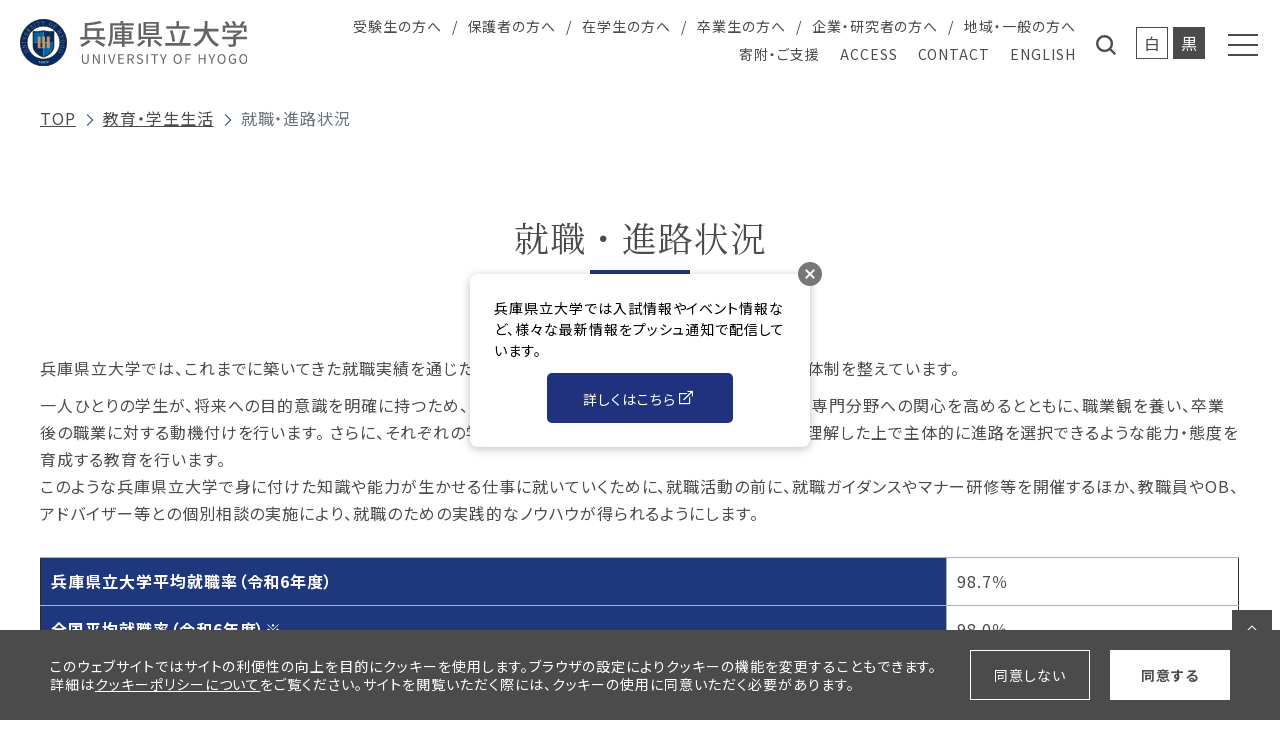

--- FILE ---
content_type: text/html
request_url: https://www.u-hyogo.ac.jp/campuslife/c-info/
body_size: 52296
content:
<!-- campuslifec-info -->
<!DOCTYPE html>
<html lang="ja">

	<head prefix="og: http://ogp.me/ns# fb: http://ogp.me/ns/fb# article: http://ogp.me/ns/article#">
		<meta charset="UTF-8">
		<meta name="viewport" content="width=device-width, initial-scale=1.0" id="viewport">
		<meta http-equiv="X-UA-Compatible" content="IE=edge">
		<meta name="format-detection" content="telephone=no">
		<meta name="google" content="nositelinkssearchbox">
		<title>就職・進路状況｜兵庫県立大学 University of Hyogo</title>
		<meta property="og:title" content="兵庫県立大学 University of Hyogo">
		<meta property="og:url" content="https://www.u-hyogo.ac.jp/">
		<meta property="og:type" content="website">
<meta property="og:locale" content="ja_JP">
<meta property="og:site_name" content="">
<meta property="og:image" content="">
<meta property="og:description" content="">
<meta name="description" content="平成16年に県内3大学が統合し開学した全国屈指の総合大学です。兵庫県立大学における学びや取り組みの情報を紹介しています。">
<meta name="keywords" content="兵庫県立大学,大学院,university of hyogo,神戸商科大学,姫路工業大学,兵庫県立看護大学,県立大学,ひょうご">
<link href="/img/favicon.ico" rel="shortcut icon">

<link href="https://fonts.googleapis.com/css2?family=Noto+Sans+JP:wght@200;400;500;600;700&family=Noto+Serif+JP:wght@200;400;500;600;700&family=Cormorant+Garamond:wght@400;500;600;700&family=Bodoni+Moda:ital,opsz,wght@0,18,400..900;1,18,400..900&family=Oswald:wght@200..700&family=Shippori+Mincho+B1:wght@400;500;600;700;800&display=swap" rel="stylesheet">
<link rel="stylesheet" href="https://maxst.icons8.com/vue-static/landings/line-awesome/line-awesome/1.3.0/css/line-awesome.min.css">
<link rel="stylesheet" href="/js/lib.min.css">
<link rel="stylesheet" href="/js/lib/slick/slick.css">
<link rel="stylesheet" href="/js/lib/slick/slick-theme.css">
<link rel="stylesheet" href="/css/style.css">
<!-- 大学確認用 -->
<!-- Google tag (gtag.js) -->
<script async src="https://www.googletagmanager.com/gtag/js?id=UA-54544099-1"></script>
<script>
  window.dataLayer = window.dataLayer || [];
  function gtag(){dataLayer.push(arguments);}
  gtag('js', new Date());

  gtag('config', 'UA-54544099-1');
</script>
<!--WAVE 本体サイト確認用-->
<!-- Google tag (gtag.js) -->
<script async src="https://www.googletagmanager.com/gtag/js?id=G-PFT84S7VYS"></script>
<script>
  window.dataLayer = window.dataLayer || [];
  function gtag(){dataLayer.push(arguments);}
  gtag('js', new Date());
  gtag('config', 'G-PFT84S7VYS');
</script>
<!--WAVE 総集計用-->
<!-- Google Tag Manager -->
<script>(function(w,d,s,l,i){w[l]=w[l]||[];w[l].push({'gtm.start':
new Date().getTime(),event:'gtm.js'});var f=d.getElementsByTagName(s)[0],
j=d.createElement(s),dl=l!='dataLayer'?'&l='+l:'';j.async=true;j.src=
'https://www.googletagmanager.com/gtm.js?id='+i+dl;f.parentNode.insertBefore(j,f);
})(window,document,'script','dataLayer','GTM-MZG9W49');</script>
<!-- End Google Tag Manager -->
<script src="https://assets.pushappuniv.com/organizations/44/applications/48/popup/popup.js"></script>
<script>
    var ga_optin_show = true;
    var ga_key = "G-PFT84S7VYS";
    var ga_disable_key = "ga-disable-" + ga_key;
    var cookie_save_path = "/";
  
    // get opt-in cookie
    function read_cookie(name) {
      var result = document.cookie.match(new RegExp(name + "=([^;]+)"));
      result && (result = result[1]);
      return result;
    }
  
    // get opt-in cookie
    var optin_val = read_cookie("ga_cookie_opt_in");
    if (optin_val === "yes") {
      console.log("[opt-in] true");
      window[ga_disable_key] = false;
    } else {
      console.log("[opt-in] false");
      window[ga_disable_key] = true;
    }
  </script>



	</head>

	<body class="">
    	<!-- WAVE 総集計用 -->
<!-- Google Tag Manager (noscript) -->
<noscript><iframe src="https://www.googletagmanager.com/ns.html?id=GTM-MZG9W49"
height="0" width="0" style="display:none;visibility:hidden"></iframe></noscript>
<!-- End Google Tag Manager (noscript) -->

<header>
	<nav class="header__nav">
		<div class="header__nav_logo">
			<a href="/">
				<img src="/img/common/logo.svg" alt="兵庫県立大学ロゴマーク" class="light-theme">
				<img src="/img/common/logo-b.png" alt="兵庫県立大学ロゴマーク" class="dark-theme d-none">
			</a>
		</div>
		<div class="header__nav_block pc_only">
			<div class="header__nav_link-block">
				<ul class="header__nav_target-list">
					<li class="nav-item"><a href="/prospective/" class="nav-link">受験生の方へ</a></li>
					<li class="nav-item"><a href="/parents/" class="nav-link">保護者の方へ</a></li>
					<li class="nav-item"><a href="/student/" class="nav-link">在学生の方へ</a></li>
					<li class="nav-item"><a href="/alumni/" class="nav-link">卒業生の方へ</a></li>
					<li class="nav-item"><a href="/corporate/" class="nav-link">企業・研究者の方へ</a></li>
                    <li class="nav-item"><a href="/society/" class="nav-link">地域・一般の方へ</a></li>
				</ul>
				<ul class="header__nav_sub-list">
					<li class="nav-item"><a href="/about/#id05" class="nav-link">寄附・ご支援</a></li>
					<li class="nav-item"><a href="/about/access/" class="nav-link">ACCESS</a></li>
					<li class="nav-item"><a href="/contact/" class="nav-link">CONTACT</a></li>
					<li class="nav-item"><a href="/english/" class="nav-link">ENGLISH</a></li>
				</ul>
			</div>
			<div class="header__nav_search pc_only">
				<div class="icon">
					<img src="/img/common/icon_search-black.svg" alt="Search" class="search-icon-light">
					<img src="/img/common/icon_search-white.svg" alt="Search" class="search-icon-black">
				</div>
				<form method="get" action="/search/" class="search-input">
					<input name="cx" type="hidden">
					<input class="" type="text" placeholder="Search" name="q" autocomplete="off">
					<button type="submit">
						<img src="/img/common/icon_search-white.svg" alt="Search">
					</button>
				</form>
			</div>
			<div class="header__nav_bgcolor">
				<div class="bg-btn white">白</div>
				<div class="bg-btn black">黒</div>
			</div>
		</div>
	</nav>

	<div class="hamburger-menu">
		<span></span>
		<span></span>
		<span></span>
	</div>
	<!-- ハンバーガーメニュー内 -->
	<div class="megamenu">
		<div class="megamenu__inner">

			<div class="header__nav_logo sp_only"><a href="/"><img src="/img/common/logo.svg" alt="兵庫県立大学ロゴマーク"></a></div>
	
			<div class="megamenu__main">
	
				<div class="megamenu__link_list">
					<ul class="megamenu__side_list sp_only">
						<li class="list-item"><a href="/research/frontline/" class="list-link">The Front Line of UH</a></li>
						<li class="list-item"><a href="/academics/" class="list-link">Academics</a></li>
						<li class="list-item"><a href="/news/social/" class="list-link">Social Action</a></li>
						<li class="list-item"><a href="/news/" class="list-link">News</a></li>
                        <li class="list-item"><a href="/event/" class="list-link">Event</a></li>
						<li class="list-item"><a href="https://unipa.u-hyogo.ac.jp/uprx/" class="list-link" target="_blank">Universal Passport</a></li>
					</ul>
                <ul class="megamenu__link_head">
						<li class="list-item">
							<a data-toggle="collapse" href="#target01" class="collapsed list-link level-1 more-menu" aria-expanded="false">
								兵庫県立大学について
							</a>
							<div id="target01" class="panel-collapse collapse">
								<ul class="megamenu__link_head-ac">
									<li class="list-item"><a href="/about/#id01" class="list-link level-3">大学概要</a></li>
									<li class="list-item"><a href="/about/#id02" class="list-link level-3">教育情報の公表</a></li>
									<li class="list-item"><a href="/about/#id03" class="list-link level-3">各種公開情報</a></li>
									<li class="list-item"><a href="/about/#id04" class="list-link level-3">広報</a></li>
									<li class="list-item"><a href="/about/#id05" class="list-link level-3">寄附・ご支援</a></li>
								</ul>
							</div>
						</li>
						
						<li class="list-item">
							<a data-toggle="collapse" href="#target02" class="collapsed list-link level-1 more-menu" aria-expanded="false">
								学部・大学院・研究所等
							</a>
							<div id="target02" class="panel-collapse collapse">
								<ul class="megamenu__link_head-ac">
									<li class="list-item"><a href="/academics/#id01" class="list-link level-3">学部</a></li>
									<li class="list-item"><a href="/academics/#id02" class="list-link level-3">大学院</a></li>
									<li class="list-item"><a href="/academics/#id03" class="list-link level-3">附置研究所</a></li>
									<li class="list-item"><a href="/academics/#id04" class="list-link level-3">全学機構</a></li>
									<li class="list-item"><a href="/academics/#id05" class="list-link level-3">附属学校</a></li>
								</ul>
							</div>
						</li>

						<li class="list-item"><a href="/hyogoon/" target="_blank" rel="noopener" class="list-link level-1 direct-menu">入試情報</a></li>

						<li class="list-item">
							<a data-toggle="collapse" href="#target03" class="collapsed list-link level-1 more-menu" aria-expanded="false">
								教育・学生生活
							</a>
							<div id="target03" class="panel-collapse collapse">
								<ul class="megamenu__link_head-ac">
									<li class="list-item"><a href="/campuslife/#id01" class="list-link level-3">教育プログラム</a></li>
									<li class="list-item"><a href="/campuslife/#id02" class="list-link level-3">キャンパスライフ</a></li>
									<li class="list-item"><a href="/campuslife/#id03" class="list-link level-3">授業料・経済支援</a></li>
									<li class="list-item"><a href="/campuslife/#id04" class="list-link level-3">学生生活支援</a></li>
									<li class="list-item"><a href="/campuslife/#id05" class="list-link level-3">就職・キャリア</a></li>
								</ul>
							</div>
						</li>
						

						<li class="list-item"><a href="/research/" class="list-link level-1 direct-menu">研究・産学官連携</a></li>


						<li class="list-item">
							<a data-toggle="collapse" href="#target06" class="collapsed list-link level-1 more-menu" aria-expanded="false">
								国際交流・留学
							</a>
							<div id="target06" class="panel-collapse collapse">
								<ul class="megamenu__link_head-ac">
									<li class="list-item"><a href="/international/#id01" class="list-link level-3">国際交流</a></li>
									<li class="list-item"><a href="/international/#id02" class="list-link level-3">留学</a></li>
								</ul>
							</div>
						</li>


						<li class="list-item"><a href="/cooperation/" class="list-link level-1 direct-menu">社会・地域連携</a></li>

						
					</ul>
					<ul class="megamenu__link_bottom">
						<li class="list-item"><a href="https://www-cv01.ufinity.jp/u_hyogo/" class="list-link" target="_blank" rel="noopener">研究者情報</a></li>
						<li class="list-item"><a href="/about/#id02" class="list-link">教育情報</a></li>
						<li class="list-item"><a href="/about/#id05" class="list-link">寄附・ご支援</a></li>
						<li class="list-item"><a href="https://puc-hyogo.ac.jp/" class="list-link" target="_blank" rel="noopener">法人情報</a></li>
					</ul>
				</div>	
				
				<div class="megamenu__side">
					<div class="megamenu__target">

						<div class="panel">
							<div class="panel-heading">
								<a data-toggle="collapse" href="#target" class="collapsed" aria-expanded="false">
									訪問者別メニュー
								</a>
							</div>
							<div id="target" class="panel-collapse collapse">
								<div class="panel-body">
									<ul class="megamenu__target-list">
										<li class="list-item"><a href="/prospective/" class="list-link">受験生の方へ</a></li>
										<li class="list-item"><a href="/parents/" class="list-link">保護者の方へ</a></li>
										<li class="list-item"><a href="/student/" class="list-link">在学生の方へ</a></li>
										<li class="list-item"><a href="/alumni/" class="list-link">卒業生の方へ</a></li>
                                       <li class="list-item"><a href="/corporate/" class="list-link">企業・研究者の方へ</a></li>
                                       <li class="list-item"><a href="/society/" class="list-link">地域・一般の方へ</a></li>
									</ul>
								</div>
							</div>
						</div>
						
					</div>

					<div class="megamenu__side_search">
						<form method="get" action="/search/" class="search-input">
							<input name="cx" type="hidden">
							<input class="" type="text" placeholder="Search" name="q" autocomplete="off">
							<button type="submit">
								<img src="/img/common/icon_search-black.svg" alt="Search" class="search-icon-light">
								<img src="/img/common/icon_search-white.svg" alt="Search" class="search-icon-black">
							</button>
						</form>
					</div>
                <div class="megamenu__bnr"><a href="/hyogoon/" target="_blank" rel="noopener" class="no-icon"><img src="/img/common/footer-bnr.jpg" alt="受験生サイト"></a></div>

				</div>

			</div>
		</div>

		<div class="megamenu__bottom">
			<div class="megamenu__bottom_inner sp_only">
				<div class="header__nav_bgcolor">
					<div class="bg-btn white">白</div>
					<div class="bg-btn black">黒</div>
				</div>
				<div class="megamenu__bottom_sns sp_only">
					<div class="footer__sns_item"><a href="https://www.instagram.com/university_of_hyogo/" target="_blank" rel="noopener" class="no-icon"><img src="/img/common/sns_insta_color.svg" alt="Instagram"></a></div>
					<div class="footer__sns_item">
						<a href="https://twitter.com/UOH_kohou?lang=ja" target="_blank" rel="noopener" class="no-icon"><img src="/img/common/sns_x_color.svg" alt="X" class="search-icon-light"></a>
						<a href="https://twitter.com/UOH_kohou?lang=ja" target="_blank" rel="noopener" class="no-icon"><img src="/img/common/sns_x_white.svg" alt="X" class="search-icon-black"></a>
					</div>
					<div class="footer__sns_item"><a href="https://www.youtube.com/channel/UCS8MZYKrG1t18wYP0tyoXlw" target="_blank" rel="noopener" class="no-icon"><img src="/img/common/sns_youtube_color.svg" alt="Youtube"></a></div>
				</div>
			</div>

			<div class="megamenu__bottom_sub">
				<ul class="list">
					<li class="list-item"><a href="/about/access/" class="list-link">ACCESS</a></li>
					<li class="list-item"><a href="/contact/" class="list-link">CONTACT</a></li>
					<li class="list-item"><a href="/english/" class="list-link">ENGLISH</a></li>
				</ul>
			</div>
		</div>

	</div>


</header>
		
    	<div class="inner">
        	<ol class="breadcrumb">
    			<li class="breadcrumb-item"><a href="/">TOP</a></li>
    			
        		<li class="breadcrumb-item"><a href="https://www.u-hyogo.ac.jp/campuslife/">教育・学生生活</a></li>
    			
        		<li class="breadcrumb-item active">就職・進路状況</li>
			</ol>
				<h1 class="mv-title__style-2">就職・進路状況</h1>
		</div>
		
    
		<!-- <input id="btn-mode" type="checkbox"> ダークモード -->
	<main class="mt-editor">
    	<div class="inner">
    		



	

	
	

	
        	<div class="editor-dot mt-20"></div><p>兵庫県立大学では、これまでに築いてきた就職実績を通じた認知度を生かしながら、充実した就職サポート体制を整えています。&nbsp;</p><p>一人ひとりの学生が、将来への目的意識を明確に持つため、1年次から基礎ゼミナールなどの授業を通じて、専門分野への関心を高めるとともに、職業観を養い、卒業後の職業に対する動機付けを行います。 さらに、それぞれの学部・学科のカリキュラムの中で、自分の個性を理解した上で主体的に進路を選択できるような能力・態度を育成する教育を行います。<br>このような兵庫県立大学で身に付けた知識や能力が生かせる仕事に就いていくために、就職活動の前に、就職ガイダンスやマナー研修等を開催するほか、教職員やOB、アドバイザー等との個別相談の実施により、就職のための実践的なノウハウが得られるようにします。</p><div class="editor-dot mt-30"></div><div class=" table_style2"><table style="border-collapse: collapse; width: 99.9549%; height: 54px;" border="1"><colgroup><col style="width: 75.599%;"><col style="width: 24.4062%;"></colgroup>
<tbody>
<tr style="height: 27px;">
<th style="height: 27px;">兵庫県立大学平均就職率（令和6年度）</th>
<td style="height: 27px;">98.7％</td>
</tr>
<tr style="height: 27px;">
<th style="height: 27px;">全国平均就職率（令和6年度）※</th>
<td style="height: 27px;">98.0％</td>
</tr>
</tbody>
</table></div><div class="editor-dot mt-20"></div><p>※令和7年5月現在（全国平均は文部科学省・厚生労働省調べ）</p><div class="editor-dot mt-90 mt-md-120"></div><h2 class="ttl_style1">卒業者の進学・就職状況等</h2><h3 class="ttl_style2">学部卒業者の進学・就職状況(令和6年度)</h3><p style="text-align: right;">令和7年3月末現在</p><div class="js-scrollable table_style2"><table style="border-collapse: collapse; width: 100%; height: 1545.8px;" border="1"><colgroup><col style="width: 10.5873%;"><col style="width: 10.6845%;"><col style="width: 9.81029%;"><col style="width: 9.61603%;"><col style="width: 10.2959%;"><col style="width: 10.2959%;"><col style="width: 10.6845%;"><col style="width: 8.83897%;"><col style="width: 9.03324%;"><col style="width: 10.1017%;"></colgroup>
<tbody>
<tr style="height: 74.8px;">
<th style="height: 74.8px; text-align: center;" colspan="2"><span style="font-weight: 400;">区分</span></th>
<th style="height: 74.8px; text-align: center;"><span style="font-weight: 400;">国際商経学部</span></th>
<th style="height: 74.8px; text-align: center;"><span style="font-weight: 400;">社会情報科学部</span></th>
<th style="height: 74.8px; text-align: center;"><span style="font-weight: 400;">工学部</span></th>
<th style="height: 74.8px; text-align: center;"><span style="font-weight: 400;">理学部</span></th>
<th style="height: 74.8px; text-align: center;"><span style="font-weight: 400;">環境人間学部</span></th>
<th style="height: 74.8px; text-align: center;"><span style="font-weight: 400;">看護学部</span></th>
<th style="height: 74.8px; text-align: center;"><span style="font-weight: 400;">経済学部</span></th>
<th style="height: 74.8px; text-align: center;"><span style="font-weight: 400;">合計</span></th>
</tr>
<tr style="height: 51px;">
<th style="height: 51px; text-align: center;" colspan="2"><span style="font-weight: 400;">卒業者総数</span></th>
<td style="height: 51px; text-align: right;">351</td>
<td style="height: 51px; text-align: right;">92</td>
<td style="height: 51px; text-align: right;">323</td>
<td style="height: 51px; text-align: right;">159</td>
<td style="height: 51px; text-align: right;">198</td>
<td style="height: 51px; text-align: right;">97</td>
<td style="height: 51px; text-align: right;">2</td>
<td style="height: 51px; text-align: right;">1,231人</td>
</tr>
<tr style="height: 27px;">
<th style="height: 27px; text-align: center;" colspan="2"><span style="font-weight: 400;">進学者</span></th>
<td style="height: 27px; text-align: right;">18</td>
<td style="height: 27px; text-align: right;">34</td>
<td style="height: 27px; text-align: right;">211</td>
<td style="height: 27px; text-align: right;">113</td>
<td style="height: 27px; text-align: right;">21</td>
<td style="height: 27px; text-align: right;">4</td>
<td style="height: 27px; text-align: right;">0</td>
<td style="height: 27px; text-align: right;">401人</td>
</tr>
<tr style="height: 75px;">
<th style="height: 75px; text-align: center;" colspan="2"><span style="font-weight: 400;">その他<br>(就職を希望しない者等含む)</span></th>
<td style="height: 75px; text-align: right;">25</td>
<td style="height: 75px; text-align: right;">3</td>
<td style="height: 75px; text-align: right;">9</td>
<td style="height: 75px; text-align: right;">6</td>
<td style="height: 75px; text-align: right;">1</td>
<td style="height: 75px; text-align: right;">2</td>
<td style="height: 75px; text-align: right;">1</td>
<td style="height: 75px; text-align: right;">47人</td>
</tr>
<tr style="height: 27px;">
<th style="height: 27px; text-align: center;" colspan="2"><span style="font-weight: 400;">就職希望者　Ａ</span></th>
<td style="height: 27px; text-align: right;">308</td>
<td style="height: 27px; text-align: right;">55</td>
<td style="height: 27px; text-align: right;">112</td>
<td style="height: 27px; text-align: right;">40</td>
<td style="height: 27px; text-align: right;">176</td>
<td style="height: 27px; text-align: right;">91</td>
<td style="height: 27px; text-align: right;">1</td>
<td style="height: 27px; text-align: right;">783人</td>
</tr>
<tr style="height: 51px;">
<th style="height: 1213.2px; text-align: center;" rowspan="21"><span style="font-weight: 400;">就職決定者</span></th>
<th style="height: 51px; text-align: center;"><span style="font-weight: 400;">&nbsp;農業・林業</span></th>
<td style="height: 51px; text-align: right;">0</td>
<td style="height: 51px; text-align: right;">0</td>
<td style="height: 51px; text-align: right;">0</td>
<td style="height: 51px; text-align: right;">0</td>
<td style="height: 51px; text-align: right;">0</td>
<td style="height: 51px; text-align: right;">0</td>
<td style="height: 51px; text-align: right;">0</td>
<td style="height: 51px; text-align: right;">0人</td>
</tr>
<tr style="height: 51px;">
<th style="height: 51px; text-align: center;"><span style="font-weight: 400;">&nbsp;漁業</span></th>
<td style="height: 51px; text-align: right;">0</td>
<td style="height: 51px; text-align: right;">0</td>
<td style="height: 51px; text-align: right;">0</td>
<td style="height: 51px; text-align: right;">0</td>
<td style="height: 51px; text-align: right;">0</td>
<td style="height: 51px; text-align: right;">0</td>
<td style="height: 51px; text-align: right;">0</td>
<td style="height: 51px; text-align: right;">0人</td>
</tr>
<tr style="height: 98.8px;">
<th style="height: 98.8px; text-align: center;"><span style="font-weight: 400;">&nbsp;鉱業・採石業・砂利採取業</span></th>
<td style="height: 98.8px; text-align: right;">0</td>
<td style="height: 98.8px; text-align: right;">0</td>
<td style="height: 98.8px; text-align: right;">0</td>
<td style="height: 98.8px; text-align: right;">0</td>
<td style="height: 98.8px; text-align: right;">0</td>
<td style="height: 98.8px; text-align: right;">0</td>
<td style="height: 98.8px; text-align: right;">0</td>
<td style="height: 98.8px; text-align: right;">0人</td>
</tr>
<tr style="height: 27px;">
<th style="height: 27px; text-align: center;"><span style="font-weight: 400;">&nbsp;建設業</span></th>
<td style="height: 27px; text-align: right;">6</td>
<td style="height: 27px; text-align: right;">0</td>
<td style="height: 27px; text-align: right;">6</td>
<td style="height: 27px; text-align: right;">0</td>
<td style="height: 27px; text-align: right;">17</td>
<td style="height: 27px; text-align: right;">0</td>
<td style="height: 27px; text-align: right;">0</td>
<td style="height: 27px; text-align: right;">29人</td>
</tr>
<tr style="height: 27px;">
<th style="height: 27px; text-align: center;"><span style="font-weight: 400;">&nbsp;製造業</span></th>
<td style="height: 27px; text-align: right;">43</td>
<td style="height: 27px; text-align: right;">7</td>
<td style="height: 27px; text-align: right;">66</td>
<td style="height: 27px; text-align: right;">14</td>
<td style="height: 27px; text-align: right;">16</td>
<td style="height: 27px; text-align: right;">0</td>
<td style="height: 27px; text-align: right;">0</td>
<td style="height: 27px; text-align: right;">146人</td>
</tr>
<tr style="height: 98.8px;">
<th style="height: 98.8px; text-align: center;"><span style="font-weight: 400;">電気・ガス・熱供給・水道業</span></th>
<td style="height: 98.8px; text-align: right;">0</td>
<td style="height: 98.8px; text-align: right;">0</td>
<td style="height: 98.8px; text-align: right;">2</td>
<td style="height: 98.8px; text-align: right;">0</td>
<td style="height: 98.8px; text-align: right;">1</td>
<td style="height: 98.8px; text-align: right;">0</td>
<td style="height: 98.8px; text-align: right;">0</td>
<td style="height: 98.8px; text-align: right;">3人</td>
</tr>
<tr style="height: 50.8px;">
<th style="text-align: center; height: 50.8px;"><span style="font-weight: 400;">情報通信業</span></th>
<td style="text-align: right; height: 50.8px;">57</td>
<td style="text-align: right; height: 50.8px;">32</td>
<td style="text-align: right; height: 50.8px;">24</td>
<td style="text-align: right; height: 50.8px;">6</td>
<td style="text-align: right; height: 50.8px;">18</td>
<td style="text-align: right; height: 50.8px;">0</td>
<td style="text-align: right; height: 50.8px;">1</td>
<td style="text-align: right; height: 50.8px;">138人</td>
</tr>
<tr style="height: 51px;">
<th style="text-align: center; height: 51px;"><span style="font-weight: 400;">運輸業・郵便業</span></th>
<td style="text-align: right; height: 51px;">14</td>
<td style="text-align: right; height: 51px;">2</td>
<td style="text-align: right; height: 51px;">1</td>
<td style="text-align: right; height: 51px;">0</td>
<td style="text-align: right; height: 51px;">5</td>
<td style="text-align: right; height: 51px;">0</td>
<td style="text-align: right; height: 51px;">0</td>
<td style="text-align: right; height: 51px;">22人</td>
</tr>
<tr style="height: 51px;">
<th style="text-align: center; height: 51px;"><span style="font-weight: 400;">卸売業・小売業</span></th>
<td style="text-align: right; height: 51px;">46</td>
<td style="text-align: right; height: 51px;">1</td>
<td style="text-align: right; height: 51px;">1</td>
<td style="text-align: right; height: 51px;">1</td>
<td style="text-align: right; height: 51px;">13</td>
<td style="text-align: right; height: 51px;">0</td>
<td style="text-align: right; height: 51px;">0</td>
<td style="text-align: right; height: 51px;">62人</td>
</tr>
<tr style="height: 51px;">
<th style="text-align: center; height: 51px;"><span style="font-weight: 400;">金融業・保険業</span></th>
<td style="text-align: right; height: 51px;">27</td>
<td style="text-align: right; height: 51px;">1</td>
<td style="text-align: right; height: 51px;">0</td>
<td style="text-align: right; height: 51px;">0</td>
<td style="text-align: right; height: 51px;">11</td>
<td style="text-align: right; height: 51px;">0</td>
<td style="text-align: right; height: 51px;">0</td>
<td style="text-align: right; height: 51px;">39人</td>
</tr>
<tr style="height: 74.8px;">
<th style="text-align: center; height: 74.8px;"><span style="font-weight: 400;">不動産業・物品賃貸業</span></th>
<td style="text-align: right; height: 74.8px;">8</td>
<td style="text-align: right; height: 74.8px;">0</td>
<td style="text-align: right; height: 74.8px;">0</td>
<td style="text-align: right; height: 74.8px;">0</td>
<td style="text-align: right; height: 74.8px;">1</td>
<td style="text-align: right; height: 74.8px;">0</td>
<td style="text-align: right; height: 74.8px;">0</td>
<td style="text-align: right; height: 74.8px;">9人</td>
</tr>
<tr style="height: 98.8px;">
<th style="text-align: center; height: 98.8px;"><span style="font-weight: 400;">学術研究・専門技術サービス業</span></th>
<td style="text-align: right; height: 98.8px;">27</td>
<td style="text-align: right; height: 98.8px;">6</td>
<td style="text-align: right; height: 98.8px;">5</td>
<td style="text-align: right; height: 98.8px;">5</td>
<td style="text-align: right; height: 98.8px;">5</td>
<td style="text-align: right; height: 98.8px;">0</td>
<td style="text-align: right; height: 98.8px;">0</td>
<td style="text-align: right; height: 98.8px;">48人</td>
</tr>
<tr style="height: 74.8px;">
<th style="text-align: center; height: 74.8px;"><span style="font-weight: 400;">宿泊業・飲食サービス業</span></th>
<td style="text-align: right; height: 74.8px;">4</td>
<td style="text-align: right; height: 74.8px;">0</td>
<td style="text-align: right; height: 74.8px;">0</td>
<td style="text-align: right; height: 74.8px;">0</td>
<td style="text-align: right; height: 74.8px;">6</td>
<td style="text-align: right; height: 74.8px;">0</td>
<td style="text-align: right; height: 74.8px;">0</td>
<td style="text-align: right; height: 74.8px;">10人</td>
</tr>
<tr style="height: 98.8px;">
<th style="text-align: center; height: 98.8px;"><span style="font-weight: 400;">生活関連サービス業・娯楽業</span></th>
<td style="text-align: right; height: 98.8px;">6</td>
<td style="text-align: right; height: 98.8px;">0</td>
<td style="text-align: right; height: 98.8px;">1</td>
<td style="text-align: right; height: 98.8px;">2</td>
<td style="text-align: right; height: 98.8px;">2</td>
<td style="text-align: right; height: 98.8px;">0</td>
<td style="text-align: right; height: 98.8px;">0</td>
<td style="text-align: right; height: 98.8px;">11人</td>
</tr>
<tr style="height: 51px;">
<th style="text-align: center; height: 51px;"><span style="font-weight: 400;">教育・学習支援業</span></th>
<td style="text-align: right; height: 51px;">5</td>
<td style="text-align: right; height: 51px;">1</td>
<td style="text-align: right; height: 51px;">1</td>
<td style="text-align: right; height: 51px;">7</td>
<td style="text-align: right; height: 51px;">6</td>
<td style="text-align: right; height: 51px;">1</td>
<td style="text-align: right; height: 51px;">0</td>
<td style="text-align: right; height: 51px;">21人</td>
</tr>
<tr style="height: 50.8px;">
<th style="text-align: center; height: 50.8px;"><span style="font-weight: 400;">医療・福祉</span></th>
<td style="text-align: right; height: 50.8px;">2</td>
<td style="text-align: right; height: 50.8px;">0</td>
<td style="text-align: right; height: 50.8px;">0</td>
<td style="text-align: right; height: 50.8px;">1</td>
<td style="text-align: right; height: 50.8px;">15</td>
<td style="text-align: right; height: 50.8px;">78</td>
<td style="text-align: right; height: 50.8px;">0</td>
<td style="text-align: right; height: 50.8px;">96人</td>
</tr>
<tr style="height: 51px;">
<th style="text-align: center; height: 51px;"><span style="font-weight: 400;">複合サービス事業</span></th>
<td style="text-align: right; height: 51px;">3</td>
<td style="text-align: right; height: 51px;">0</td>
<td style="text-align: right; height: 51px;">0</td>
<td style="text-align: right; height: 51px;">0</td>
<td style="text-align: right; height: 51px;">4</td>
<td style="text-align: right; height: 51px;">0</td>
<td style="text-align: right; height: 51px;">0</td>
<td style="text-align: right; height: 51px;">7人</td>
</tr>
<tr style="height: 50.8px;">
<th style="text-align: center; height: 50.8px;"><span style="font-weight: 400;">サービス事業</span></th>
<td style="text-align: right; height: 50.8px;">13</td>
<td style="text-align: right; height: 50.8px;">2</td>
<td style="text-align: right; height: 50.8px;">2</td>
<td style="text-align: right; height: 50.8px;">1</td>
<td style="text-align: right; height: 50.8px;">14</td>
<td style="text-align: right; height: 50.8px;">0</td>
<td style="text-align: right; height: 50.8px;">0</td>
<td style="text-align: right; height: 50.8px;">32人</td>
</tr>
<tr style="height: 27px;">
<th style="text-align: center; height: 27px;"><span style="font-weight: 400;">公務</span></th>
<td style="text-align: right; height: 27px;">37</td>
<td style="text-align: right; height: 27px;">2</td>
<td style="text-align: right; height: 27px;">1</td>
<td style="text-align: right; height: 27px;">3</td>
<td style="text-align: right; height: 27px;">39</td>
<td style="text-align: right; height: 27px;">12</td>
<td style="text-align: right; height: 27px;">0</td>
<td style="text-align: right; height: 27px;">94人</td>
</tr>
<tr style="height: 27px;">
<th style="text-align: center; height: 27px;"><span style="font-weight: 400;">その他</span></th>
<td style="text-align: right; height: 27px;">5</td>
<td style="text-align: right; height: 27px;">0</td>
<td style="text-align: right; height: 27px;">1</td>
<td style="text-align: right; height: 27px;">0</td>
<td style="text-align: right; height: 27px;">0</td>
<td style="text-align: right; height: 27px;">0</td>
<td style="text-align: right; height: 27px;">0</td>
<td style="text-align: right; height: 27px;">6人</td>
</tr>
<tr style="height: 51px;">
<th style="text-align: center; height: 51px;"><span style="font-weight: 400;">就職決定者計　B</span></th>
<td style="text-align: right; height: 51px;">303</td>
<td style="text-align: right; height: 51px;">54</td>
<td style="text-align: right; height: 51px;">111</td>
<td style="text-align: right; height: 51px;">40</td>
<td style="text-align: right; height: 51px;">173</td>
<td style="text-align: right; height: 51px;">91</td>
<td style="text-align: right; height: 51px;">1</td>
<td style="text-align: right; height: 51px;">773人</td>
</tr>
<tr style="height: 27px;">
<th style="text-align: center; height: 27px;" colspan="2"><span style="font-weight: 400;">就職未決定者</span></th>
<td style="text-align: right; height: 27px;">5</td>
<td style="text-align: right; height: 27px;">1</td>
<td style="text-align: right; height: 27px;">1</td>
<td style="text-align: right; height: 27px;">0</td>
<td style="text-align: right; height: 27px;">3</td>
<td style="text-align: right; height: 27px;">0</td>
<td style="text-align: right; height: 27px;">0</td>
<td style="text-align: right; height: 27px;">10人</td>
</tr>
<tr style="height: 50.8px;">
<th style="text-align: center; height: 50.8px;" colspan="2"><span style="font-weight: 400;">就職率（B×100/A）</span></th>
<td style="text-align: right; height: 50.8px;">98.4%</td>
<td style="text-align: right; height: 50.8px;">98.2%</td>
<td style="text-align: right; height: 50.8px;">99.1%</td>
<td style="text-align: right; height: 50.8px;">100.0%</td>
<td style="text-align: right; height: 50.8px;">98.3%</td>
<td style="text-align: right; height: 50.8px;">100.0%</td>
<td style="text-align: right; height: 50.8px;">100.0％</td>
<td style="text-align: right; height: 50.8px;">98.7%</td>
</tr>
</tbody>
</table></div><div class="editor-dot mt-30"></div><h5 class="ttl_style4">学部別就職・進路情報</h5><ul>
<li><a href="/hyogoon/about/em/#sec06" target="_blank" rel="noopener">国際商経学部</a></li>
<li><a href="/hyogoon/about/sis/#sec06" target="_blank" rel="noopener">社会情報科学部</a></li>
<li><a href="/hyogoon/about/eng/#sec06" target="_blank" rel="noopener">工学部</a></li>
<li><a href="/hyogoon/about/sci/#sec06" target="_blank" rel="noopener">理学部</a></li>
<li><a href="/hyogoon/about/shse/#sec06" target="_blank" rel="noopener">環境人間学部</a></li>
<li><a href="/hyogoon/about/cnas/#sec06" target="_blank" rel="noopener">看護学部</a></li>
</ul><div class="editor-dot mt-60"></div><h3 class="ttl_style2">大学院修了者の就職状況(令和6年度)</h3><h4 class="ttl_style3">博士前期・専門職学位課程</h4><p style="text-align: right;">令和7年3月末現在</p><div class="js-scrollable table_style2"><table style="border-collapse: collapse; width: 99.9549%; height: 582px;" border="1"><colgroup><col style="width: 17.8707%;"><col style="width: 10.7831%;"><col style="width: 14.2783%;"><col style="width: 14.2783%;"><col style="width: 14.2783%;"><col style="width: 14.2783%;"><col style="width: 14.0841%;"></colgroup>
<tbody>
<tr style="height: 65.8438px;">
<th style="height: 65.8438px; text-align: center;"><span style="font-weight: 400;">&nbsp;研究科名</span></th>
<th style="height: 65.8438px; text-align: center;"><span style="font-weight: 400;">&nbsp;修了者数</span></th>
<th style="height: 65.8438px; text-align: center;"><span style="font-weight: 400;">&nbsp;就職希望者数①</span></th>
<th style="height: 65.8438px; text-align: center;"><span style="font-weight: 400;">&nbsp;就職決定者数②</span></th>
<th style="height: 65.8438px; text-align: center;"><span style="font-weight: 400;">&nbsp;率②／①</span></th>
<th style="height: 65.8438px; text-align: center;"><span style="font-weight: 400;">&nbsp;就職未決定者①－②</span></th>
<th style="height: 65.8438px; text-align: center;"><span style="font-weight: 400;">&nbsp;進学者</span></th>
</tr>
<tr style="height: 35.8594px;">
<th style="height: 35.8594px; text-align: center;"><span style="font-weight: 400;">&nbsp;社会科学</span></th>
<td style="height: 35.8594px; text-align: right;">76</td>
<td style="height: 35.8594px; text-align: right;">20</td>
<td style="height: 35.8594px; text-align: right;">16</td>
<td style="height: 35.8594px; text-align: right;">80.0％</td>
<td style="height: 35.8594px; text-align: right;">4</td>
<td style="height: 35.8594px; text-align: right;">1</td>
</tr>
<tr style="height: 34.8594px;">
<th style="height: 34.8594px; text-align: center;"><span style="font-weight: 400;">&nbsp;工学</span></th>
<td style="height: 34.8594px; text-align: right;">172</td>
<td style="height: 34.8594px; text-align: right;">166</td>
<td style="height: 34.8594px; text-align: right;">166</td>
<td style="height: 34.8594px; text-align: right;">100.0%</td>
<td style="height: 34.8594px; text-align: right;">0</td>
<td style="height: 34.8594px; text-align: right;">4</td>
</tr>
<tr style="height: 34.8594px;">
<th style="height: 34.8594px; text-align: center;"><span style="font-weight: 400;">&nbsp;理学</span></th>
<td style="height: 34.8594px; text-align: right;">63</td>
<td style="height: 34.8594px; text-align: right;">52</td>
<td style="height: 34.8594px; text-align: right;">52</td>
<td style="height: 34.8594px; text-align: right;">100.0%</td>
<td style="height: 34.8594px; text-align: right;">0</td>
<td style="height: 34.8594px; text-align: right;">10</td>
</tr>
<tr style="height: 34.8594px;">
<th style="height: 34.8594px; text-align: center;"><span style="font-weight: 400;">&nbsp;環境人間学</span></th>
<td style="height: 34.8594px; text-align: right;">17</td>
<td style="height: 34.8594px; text-align: right;">13</td>
<td style="height: 34.8594px; text-align: right;">13</td>
<td style="height: 34.8594px; text-align: right;">100.0%</td>
<td style="height: 34.8594px; text-align: right;">0</td>
<td style="height: 34.8594px; text-align: right;">2</td>
</tr>
<tr style="height: 34.8594px;">
<th style="text-align: center; height: 34.8594px;"><span style="font-weight: 400;">看護学</span></th>
<td style="height: 34.8594px; text-align: right;">4</td>
<td style="height: 34.8594px; text-align: right;">3</td>
<td style="height: 34.8594px; text-align: right;">3</td>
<td style="height: 34.8594px; text-align: right;">100.0%</td>
<td style="height: 34.8594px; text-align: right;">0</td>
<td style="height: 34.8594px; text-align: right;">1</td>
</tr>
<tr style="height: 34.8594px;">
<th style="text-align: center; height: 34.8594px;"><span style="font-weight: 400;">情報科学</span></th>
<td style="height: 34.8594px; text-align: right;">81</td>
<td style="height: 34.8594px; text-align: right;">68</td>
<td style="height: 34.8594px; text-align: right;">68</td>
<td style="height: 34.8594px; text-align: right;">100.0%</td>
<td style="height: 34.8594px; text-align: right;">0</td>
<td style="height: 34.8594px; text-align: right;">7</td>
</tr>
<tr style="height: 34.8594px;">
<th style="text-align: center; height: 34.8594px;"><span style="font-weight: 400;">応用情報科学</span></th>
<td style="height: 34.8594px; text-align: right;">4</td>
<td style="height: 34.8594px; text-align: right;">1</td>
<td style="height: 34.8594px; text-align: right;">1</td>
<td style="height: 34.8594px; text-align: right;">100.0％</td>
<td style="height: 34.8594px; text-align: right;">0</td>
<td style="height: 34.8594px; text-align: right;">0</td>
</tr>
<tr style="height: 65.8438px;">
<th style="text-align: center; height: 65.8438px;"><span style="font-weight: 400;">緑環境景観マネジメント</span></th>
<td style="height: 65.8438px; text-align: right;">21</td>
<td style="height: 65.8438px; text-align: right;">14</td>
<td style="height: 65.8438px; text-align: right;">13</td>
<td style="height: 65.8438px; text-align: right;">92.9%</td>
<td style="height: 65.8438px; text-align: right;">1</td>
<td style="height: 65.8438px; text-align: right;">0</td>
</tr>
<tr style="height: 65.8438px;">
<th style="text-align: center; height: 65.8438px;"><span style="font-weight: 400;">地域資源マネジメント</span></th>
<td style="height: 65.8438px; text-align: right;">7</td>
<td style="height: 65.8438px; text-align: right;">4</td>
<td style="height: 65.8438px; text-align: right;">4</td>
<td style="height: 65.8438px; text-align: right;">100.0%</td>
<td style="height: 65.8438px; text-align: right;">0</td>
<td style="height: 65.8438px; text-align: right;">0</td>
</tr>
<tr style="height: 34.8594px;">
<th style="text-align: center; height: 34.8594px;"><span style="font-weight: 400;">減災復興政策</span></th>
<td style="height: 34.8594px; text-align: right;">11</td>
<td style="height: 34.8594px; text-align: right;">7</td>
<td style="height: 34.8594px; text-align: right;">7</td>
<td style="height: 34.8594px; text-align: right;">100.0%</td>
<td style="height: 34.8594px; text-align: right;">0</td>
<td style="height: 34.8594px; text-align: right;">0</td>
</tr>
<tr style="height: 34.875px;">
<th style="text-align: center; height: 34.875px;"><span style="font-weight: 400;">計</span></th>
<td style="height: 34.875px; text-align: right;">456</td>
<td style="height: 34.875px; text-align: right;">348</td>
<td style="height: 34.875px; text-align: right;">343</td>
<td style="height: 34.875px; text-align: right;">98.6%</td>
<td style="height: 34.875px; text-align: right;">5</td>
<td style="height: 34.875px; text-align: right;">25</td>
</tr>
</tbody>
</table></div>
    	</div>
    </main>
        <footer class="footer">
<div class="cookie fixed-bottom" id="optin-box">
    <div class="cookie__inner">
      <div class="cookie__item_left mb-20 mb-md-0">
        <p class="fz__small mb-sp-20">
			このウェブサイトではサイトの利便性の向上を目的にクッキーを使用します。ブラウザの設定によりクッキーの機能を変更することもできます。
			<br>
			詳細は<a class="plink plink_type_underline" href="/cookiepolicy/">クッキーポリシーについて</a>をご覧ください。サイトを閲覧いただく際には、クッキーの使用に同意いただく必要があります。
			
        </p>
		
      </div>
      <div class="cookie__item_right">
        <div class="cookie__btn fz__small">
          <div class="cookie__btn_item">
            <a class="cookie__link" href="" id="ga-opt-in-false">同意しない</a>
          </div>
          <div class="cookie__btn_item">
            <a
              class="cookie__link font-weight-bold true"
              href=""
              id="ga-opt-in-true"
              >同意する</a
            >
          </div>
        </div>
      </div>
    </div>
  </div>

	<div class="footer__inner">
		<div class="footer__head">
			<div class="footer__head_logo"><a href="/"><img src="/img/common/logo.svg" alt="兵庫県立大学ロゴマーク"></a></div>
			<ul class="footer__side_list sp_only">
				<li class="list-item"><a href="/research/frontline/" class="list-link">The Front Line of UH</a></li>
				<li class="list-item"><a href="/academics/" class="list-link">Academics</a></li>
				<li class="list-item"><a href="/news/social/" class="list-link">Social Action</a></li>
				<li class="list-item"><a href="/news/" class="list-link">News</a></li>
				<li class="list-item"><a href="/event/" class="list-link">Event</a></li>
				<li class="list-item"><a href="https://unipa.u-hyogo.ac.jp/uprx/" class="list-link no-icon" target="_blank">Universal Passport</a></li>
			</ul>
			<div class="footer__head_block pc_only">
				<div class="footer__head_link-block">
					<ul class="footer__head_target-list">
					<li class="nav-item"><a href="/prospective/" class="nav-link">受験生の方へ</a></li>
					<li class="nav-item"><a href="/parents/" class="nav-link">保護者の方へ</a></li>
					<li class="nav-item"><a href="/student/" class="nav-link">在学生の方へ</a></li>
					<li class="nav-item"><a href="/alumni/" class="nav-link">卒業生の方へ</a></li>
					<li class="nav-item"><a href="/corporate/" class="nav-link">企業・研究者の方へ</a></li>
                    <li class="nav-item"><a href="/society/" class="nav-link">地域・一般の方へ</a></li>
					</ul>
					<ul class="footer__head_sub-list">
						<li class="nav-item"><a href="/about/access/" class="nav-link">ACCESS</a></li>
                    <li class="nav-item"><a href="/contact/" class="nav-link">CONTACT</a></li>
                    <li class="nav-item"><a href="/english/" class="nav-link">ENGLISH</a></li>
					</ul>
				</div>
			</div>
		</div>

		<div class="footer__main">
			<div class="footer__side pc_only">
				<div class="footer__side_search">
					<form method="get" action="/search/" class="search-input">
						<input name="cx" type="hidden">
						<input class="" type="text" placeholder="Search" name="q" autocomplete="off">
						<button type="submit">
							<img src="/img/common/icon_search-white.svg" alt="Search">
						</button>
					</form>
				</div>
				<ul class="footer__side_list pc_only">
						<li class="list-item"><a href="/research/frontline/" class="list-link">The Front Line of UH</a></li>
						<li class="list-item"><a href="/academics/" class="list-link">Academics</a></li>
						<li class="list-item"><a href="/news/social/" class="list-link">Social Action</a></li>
						<li class="list-item"><a href="/news/" class="list-link">News</a></li>
                        <li class="list-item"><a href="/event/" class="list-link">Event</a></li>
						<li class="list-item"><a href="https://unipa.u-hyogo.ac.jp/uprx/" class="list-link" target="_blank">Universal Passport</a></li>
				</ul>
				<div class="footer__bnr"><a href="/hyogoon/" class="no-icon"><img src="/img/common/footer-bnr.jpg" alt="受験生サイト"></a></div>
			</div>


			<div class="footer__link_list">
				<ul class="footer__link_head">
					<li class="list-item"><a href="/about/" class="list-link">兵庫県立大学について</a></li>
					<li class="list-item"><a href="/academics/" class="list-link">学部・大学院・研究所等</a></li>
					<li class="list-item"><a href="/hyogoon/" class="list-link" target="_blank" rel="noopener">入試情報</a></li>
					<li class="list-item"><a href="/campuslife/" class="list-link">教育・学生生活</a></li>
					<li class="list-item"><a href="/research/" class="list-link">研究・産学官連携</a></li>
					<li class="list-item"><a href="/international/" class="list-link">国際交流・留学</a></li>
					<li class="list-item"><a href="/cooperation/" class="list-link">社会・地域連携</a></li>
				</ul>

				<div class="footer__link_target sp_only">
					<div class="panel">
						<div class="panel-heading">
							<a data-toggle="collapse" href="#target-sp" class="collapsed" aria-expanded="false">
								訪問者別メニュー
							</a>
						</div>
						<div id="target-sp" class="panel-collapse collapse">
							<div class="panel-body">
								<ul class="megamenu__target-sp-list">
										<li class="list-item"><a href="/prospective/" class="list-link">受験生の方へ</a></li>
										<li class="list-item"><a href="/parents/" class="list-link">保護者の方へ</a></li>
										<li class="list-item"><a href="/student/" class="list-link">在学生の方へ</a></li>
										<li class="list-item"><a href="/alumni/" class="list-link">卒業生の方へ</a></li>
                                       <li class="list-item"><a href="/corporate/" class="list-link">企業・研究者の方へ</a></li>
                                       <li class="list-item"><a href="/society/" class="list-link">地域・一般の方へ</a></li>
								</ul>
							</div>
						</div>
					</div>
				</div>

				<ul class="footer__link_bottom">
						<li class="list-item"><a href="https://www-cv01.ufinity.jp/u_hyogo/" class="list-link" target="_blank" rel="noopener">研究者情報</a></li>
						<li class="list-item"><a href="/about/#id02" class="list-link">教育情報</a></li>
						<li class="list-item"><a href="/about/#id05" class="list-link">寄附・ご支援</a></li>
						<li class="list-item"><a href="https://puc-hyogo.ac.jp/" class="list-link" target="_blank" rel="noopener">法人情報</a></li>
				</ul>

				<ul class="footer__link-sp sp_only">
					<li class="list-item"><a href="/about/access/" class="list-link">ACCESS</a></li>
					<li class="list-item"><a href="/contact/" class="list-link">CONTACT</a></li>
					<li class="list-item"><a href="/english/" class="list-link">ENGLISH</a></li>
				</ul>

				<ul class="footer__link_sub">
					<li class="list-item"><a href="/hyogoon/request/" class="list-link" target="_blank" rel="noopener">資料請求</a></li>
					<li class="list-item"><a href="/privacypolicy/" class="list-link">プライバシーポリシー</a></li>
					<li class="list-item"><a href="/sitepolicy/" class="list-link">サイトポリシー</a></li>
					<li class="list-item"><a href="/cookiepolicy/" class="list-link">クッキーポリシー</a></li>
					<li class="list-item"><a href="/socialmediapolicy/" class="list-link">ソーシャルメディアポリシー</a></li>
					<li class="list-item"><a href="/sitemap/" class="list-link">サイトマップ</a></li>
				</ul>
			</div>

			<div class="footer__bnr sp_only">
				<a href="/hyogoon/" target="_blank" rel="noopener" class="no-icon">
					<picture class="slider-img">
                    <source srcset="/img/common/footer-bnr-sp.png" media="(max-width: 768px)" />
                        <img src="/img/common/footer-bnr.jpg" alt="受験生サイト">
					</picture>
				</a>
			</div>


			<div class="footer__sns">
				<div class="footer__sns_item"><a href="https://www.instagram.com/university_of_hyogo/" target="_blank" rel="noopener" class="no-icon"><img src="/img/common/sns_insta_white.svg" alt="Instagram"></a></div>
				<div class="footer__sns_item"><a href="https://twitter.com/UOH_kohou?lang=ja" target="_blank" rel="noopener" class="no-icon"><img src="/img/common/sns_x_white.svg" alt="X"></a></div>
				<div class="footer__sns_item"><a href="https://www.youtube.com/channel/UCS8MZYKrG1t18wYP0tyoXlw" target="_blank" rel="noopener" class="no-icon"><img src="/img/common/sns_youtube_white.svg" alt="Youtube"></a></div>
				<div class="footer__sns_item"><a href="https://u-hyogo-news.pushappuniv.com" class="no-icon" target="_blank"><img src="/img/common/sns_logo_bell.png" alt="PUSH通知"></a></div>
			</div>

		</div>


		<p class="pagetop">
			<a href="#" class="scroll"></a>
		</p>
		<p class="copy">Copyright(C) University of Hyogo. All right reserved.</p>
	</div>
</footer>
        <script src="/js/jquery.min.js"></script>
<script src="/js/bootstrap.bundle.min.js"></script>
<script src="/js/lib/slick/slick.min.js"></script>
<script src="/js/lib/gsap.min.js"></script>
<script src="/js/lib/ScrollTrigger.min.js"></script>
<script src="/js/lib.min.js"></script>
<script src="/js/common.js"></script>
<script src="/js/script.js"></script>
<script>
const images = document.querySelectorAll('img');
images.forEach((img) => {
  const currentSrc = img.getAttribute('src');
  if (/^https?:\/\/172\.25\.33\.67\//.test(currentSrc)) {
    const newPath = currentSrc.replace(/https?:\/\/172\.25\.33\.67\//, '/');
    img.setAttribute('src', newPath);
  }
});
</script>
		<script src="/js/home.js"></script>
	</body>

</html>

--- FILE ---
content_type: text/css
request_url: https://www.u-hyogo.ac.jp/css/style.css
body_size: 525776
content:
@charset "UTF-8";
@media print, screen and (min-width: 768px) {
  .sp_only {
    display: none !important; } }

@media screen and (max-width: 767px) {
  .pc_only {
    display: none !important; } }

/*!
 * Bootstrap v4.1.3 (https://getbootstrap.com/)
 * Copyright 2011-2018 The Bootstrap Authors
 * Copyright 2011-2018 Twitter, Inc.
 * Licensed under MIT (https://github.com/twbs/bootstrap/blob/master/LICENSE)
 */
:root {
  --blue: #007bff;
  --indigo: #6610f2;
  --purple: #6f42c1;
  --pink: #e83e8c;
  --red: #dc3545;
  --orange: #fd7e14;
  --yellow: #ffc107;
  --green: #28a745;
  --teal: #20c997;
  --cyan: #17a2b8;
  --white: #fff;
  --gray: #6c757d;
  --gray-dark: #343a40;
  --primary: #007bff;
  --secondary: #6c757d;
  --success: #28a745;
  --info: #17a2b8;
  --warning: #ffc107;
  --danger: #dc3545;
  --light: #f8f9fa;
  --dark: #343a40;
  --breakpoint-xs: 0;
  --breakpoint-sm: 576px;
  --breakpoint-md: 769px;
  --breakpoint-lg: 1200px;
  --breakpoint-xl: 1367px;
  --font-family-sans-serif: "Noto Sans JP", "游ゴシック Medium", "Yu Gothic Medium", "游ゴシック体", YuGothic, "ヒラギノ角ゴ ProN W3", "Hiragino Kaku Gothic ProN", "メイリオ", Meiryo, Verdana, Roboto, "Droid Sans", sans-serif;
  --font-family-monospace: SFMono-Regular, Menlo, Monaco, Consolas, "Liberation Mono", "Courier New", monospace; }

*,
*::before,
*::after {
  -webkit-box-sizing: border-box;
          box-sizing: border-box; }

html {
  font-family: sans-serif;
  line-height: 1.15;
  -webkit-text-size-adjust: 100%;
  -webkit-tap-highlight-color: rgba(0, 0, 0, 0); }

article, aside, figcaption, figure, footer, header, hgroup, main, nav, section {
  display: block; }

body {
  margin: 0;
  font-family: "Noto Sans JP", "游ゴシック Medium", "Yu Gothic Medium", "游ゴシック体", YuGothic, "ヒラギノ角ゴ ProN W3", "Hiragino Kaku Gothic ProN", "メイリオ", Meiryo, Verdana, Roboto, "Droid Sans", sans-serif;
  font-size: 1.6rem;
  font-weight: 400;
  line-height: 1.7;
  color: #212529;
  text-align: left;
  background-color: #fff; }

[tabindex="-1"]:focus:not(:focus-visible) {
  outline: 0 !important; }

hr {
  -webkit-box-sizing: content-box;
          box-sizing: content-box;
  height: 0;
  overflow: visible; }

h1, h2, h3, h4, h5, h6 {
  margin-top: 0;
  margin-bottom: 0.5rem; }

p {
  margin-top: 0;
  margin-bottom: 1rem; }

abbr[title],
abbr[data-original-title] {
  text-decoration: underline;
  -webkit-text-decoration: underline dotted;
          text-decoration: underline dotted;
  cursor: help;
  border-bottom: 0;
  text-decoration-skip-ink: none; }

address {
  margin-bottom: 1rem;
  font-style: normal;
  line-height: inherit; }

ol,
ul,
dl {
  margin-top: 0;
  margin-bottom: 1rem; }

ol ol,
ul ul,
ol ul,
ul ol {
  margin-bottom: 0; }

dt {
  font-weight: 700; }

dd {
  margin-bottom: .5rem;
  margin-left: 0; }

blockquote {
  margin: 0 0 1rem; }

b,
strong {
  font-weight: bolder; }

small {
  font-size: 80%; }

sub,
sup {
  position: relative;
  font-size: 75%;
  line-height: 0;
  vertical-align: baseline; }

sub {
  bottom: -.25em; }

sup {
  top: -.5em; }

a {
  color: #007bff;
  text-decoration: none;
  background-color: transparent; }
  a:hover {
    color: #0056b3;
    text-decoration: underline; }

a:not([href]):not([class]) {
  color: inherit;
  text-decoration: none; }
  a:not([href]):not([class]):hover {
    color: inherit;
    text-decoration: none; }

pre,
code,
kbd,
samp {
  font-family: SFMono-Regular, Menlo, Monaco, Consolas, "Liberation Mono", "Courier New", monospace;
  font-size: 1em; }

pre {
  margin-top: 0;
  margin-bottom: 1rem;
  overflow: auto;
  -ms-overflow-style: scrollbar; }

figure {
  margin: 0 0 1rem; }

img {
  vertical-align: middle;
  border-style: none; }

svg {
  overflow: hidden;
  vertical-align: middle; }

table {
  border-collapse: collapse; }

caption {
  padding-top: 0.75rem;
  padding-bottom: 0.75rem;
  color: #6c757d;
  text-align: left;
  caption-side: bottom; }

th {
  text-align: inherit;
  text-align: -webkit-match-parent; }

label {
  display: inline-block;
  margin-bottom: 0.5rem; }

button {
  border-radius: 0; }

button:focus:not(:focus-visible) {
  outline: 0; }

input,
button,
select,
optgroup,
textarea {
  margin: 0;
  font-family: inherit;
  font-size: inherit;
  line-height: inherit; }

button,
input {
  overflow: visible; }

button,
select {
  text-transform: none; }

[role="button"] {
  cursor: pointer; }

select {
  word-wrap: normal; }

button,
[type="button"],
[type="reset"],
[type="submit"] {
  -webkit-appearance: button; }

button:not(:disabled),
[type="button"]:not(:disabled),
[type="reset"]:not(:disabled),
[type="submit"]:not(:disabled) {
  cursor: pointer; }

button::-moz-focus-inner,
[type="button"]::-moz-focus-inner,
[type="reset"]::-moz-focus-inner,
[type="submit"]::-moz-focus-inner {
  padding: 0;
  border-style: none; }

input[type="radio"],
input[type="checkbox"] {
  -webkit-box-sizing: border-box;
          box-sizing: border-box;
  padding: 0; }

textarea {
  overflow: auto;
  resize: vertical; }

fieldset {
  min-width: 0;
  padding: 0;
  margin: 0;
  border: 0; }

legend {
  display: block;
  width: 100%;
  max-width: 100%;
  padding: 0;
  margin-bottom: .5rem;
  font-size: 1.5rem;
  line-height: inherit;
  color: inherit;
  white-space: normal; }

progress {
  vertical-align: baseline; }

[type="number"]::-webkit-inner-spin-button,
[type="number"]::-webkit-outer-spin-button {
  height: auto; }

[type="search"] {
  outline-offset: -2px;
  -webkit-appearance: none; }

[type="search"]::-webkit-search-decoration {
  -webkit-appearance: none; }

::-webkit-file-upload-button {
  font: inherit;
  -webkit-appearance: button; }

output {
  display: inline-block; }

summary {
  display: list-item;
  cursor: pointer; }

template {
  display: none; }

[hidden] {
  display: none !important; }

h1, h2, h3, h4, h5, h6,
.h1, .h2, .h3, .h4, .h5, .h6 {
  margin-bottom: 0.5rem;
  font-weight: 500;
  line-height: 1.3; }

h1, .h1 {
  font-size: 4.4rem; }

h2, .h2 {
  font-size: 3.2rem; }

h3, .h3 {
  font-size: 2.8rem; }

h4, .h4 {
  font-size: 2.08rem; }

h5, .h5 {
  font-size: 1.92rem; }

h6, .h6 {
  font-size: 1.6rem; }

.lead {
  font-size: 3.2rem;
  font-weight: 300; }

.display-1 {
  font-size: 6rem;
  font-weight: 300;
  line-height: 1.3; }

.display-2 {
  font-size: 5.5rem;
  font-weight: 300;
  line-height: 1.3; }

.display-3 {
  font-size: 4.5rem;
  font-weight: 300;
  line-height: 1.3; }

.display-4 {
  font-size: 3.5rem;
  font-weight: 300;
  line-height: 1.3; }

hr {
  margin-top: 1rem;
  margin-bottom: 1rem;
  border: 0;
  border-top: 1px solid rgba(0, 0, 0, 0.1); }

small,
.small {
  font-size: 0.875em;
  font-weight: 400; }

mark,
.mark {
  padding: 0.2em;
  background-color: #fcf8e3; }

.list-unstyled {
  padding-left: 0;
  list-style: none; }

.list-inline {
  padding-left: 0;
  list-style: none; }

.list-inline-item {
  display: inline-block; }
  .list-inline-item:not(:last-child) {
    margin-right: 0.5rem; }

.initialism {
  font-size: 90%;
  text-transform: uppercase; }

.blockquote {
  margin-bottom: 1rem;
  font-size: 2rem; }

.blockquote-footer {
  display: block;
  font-size: 0.875em;
  color: #6c757d; }
  .blockquote-footer::before {
    content: "\2014\00A0"; }

.img-fluid {
  max-width: 100%;
  height: auto; }

.img-thumbnail {
  padding: 0.25rem;
  background-color: #fff;
  border: 1px solid #dee2e6;
  border-radius: 0.25rem;
  max-width: 100%;
  height: auto; }

.figure {
  display: inline-block; }

.figure-img {
  margin-bottom: 0.5rem;
  line-height: 1; }

.figure-caption {
  font-size: 90%;
  color: #6c757d; }

code {
  font-size: 87.5%;
  color: #e83e8c;
  word-wrap: break-word; }
  a > code {
    color: inherit; }

kbd {
  padding: 0.2rem 0.4rem;
  font-size: 87.5%;
  color: #fff;
  background-color: #212529;
  border-radius: 0.2rem; }
  kbd kbd {
    padding: 0;
    font-size: 100%;
    font-weight: 700; }

pre {
  display: block;
  font-size: 87.5%;
  color: #212529; }
  pre code {
    font-size: inherit;
    color: inherit;
    word-break: normal; }

.pre-scrollable {
  max-height: 340px;
  overflow-y: scroll; }

.container,
.container-fluid,
.container-sm,
.container-md,
.container-lg,
.container-xl {
  width: 100%;
  padding-right: 15px;
  padding-left: 15px;
  margin-right: auto;
  margin-left: auto; }

@media (min-width: 576px) {
  .container, .container-sm {
    max-width: 540px; } }

@media (min-width: 769px) {
  .container, .container-sm, .container-md {
    max-width: 720px; } }

@media (min-width: 1200px) {
  .container, .container-sm, .container-md, .container-lg {
    max-width: 960px; } }

@media (min-width: 1367px) {
  .container, .container-sm, .container-md, .container-lg, .container-xl {
    max-width: 1140px; } }

.row {
  display: -webkit-box;
  display: -ms-flexbox;
  display: flex;
  -ms-flex-wrap: wrap;
      flex-wrap: wrap;
  margin-right: -15px;
  margin-left: -15px; }

.no-gutters {
  margin-right: 0;
  margin-left: 0; }
  .no-gutters > .col,
  .no-gutters > [class*="col-"] {
    padding-right: 0;
    padding-left: 0; }

.col-1, .col-2, .col-3, .col-4, .col-5, .col-6, .col-7, .col-8, .col-9, .col-10, .col-11, .col-12, .col,
.col-auto, .col-sm-1, .col-sm-2, .col-sm-3, .col-sm-4, .col-sm-5, .col-sm-6, .col-sm-7, .col-sm-8, .col-sm-9, .col-sm-10, .col-sm-11, .col-sm-12, .col-sm,
.col-sm-auto, .col-md-1, .col-md-2, .col-md-3, .col-md-4, .col-md-5, .col-md-6, .col-md-7, .col-md-8, .col-md-9, .col-md-10, .col-md-11, .col-md-12, .col-md,
.col-md-auto, .col-lg-1, .col-lg-2, .col-lg-3, .col-lg-4, .col-lg-5, .col-lg-6, .col-lg-7, .col-lg-8, .col-lg-9, .col-lg-10, .col-lg-11, .col-lg-12, .col-lg,
.col-lg-auto, .col-xl-1, .col-xl-2, .col-xl-3, .col-xl-4, .col-xl-5, .col-xl-6, .col-xl-7, .col-xl-8, .col-xl-9, .col-xl-10, .col-xl-11, .col-xl-12, .col-xl,
.col-xl-auto {
  position: relative;
  width: 100%;
  padding-right: 15px;
  padding-left: 15px; }

.col {
  -ms-flex-preferred-size: 0;
      flex-basis: 0;
  -webkit-box-flex: 1;
      -ms-flex-positive: 1;
          flex-grow: 1;
  max-width: 100%; }

.row-cols-1 > * {
  -webkit-box-flex: 0;
      -ms-flex: 0 0 100%;
          flex: 0 0 100%;
  max-width: 100%; }

.row-cols-2 > * {
  -webkit-box-flex: 0;
      -ms-flex: 0 0 50%;
          flex: 0 0 50%;
  max-width: 50%; }

.row-cols-3 > * {
  -webkit-box-flex: 0;
      -ms-flex: 0 0 33.33333%;
          flex: 0 0 33.33333%;
  max-width: 33.33333%; }

.row-cols-4 > * {
  -webkit-box-flex: 0;
      -ms-flex: 0 0 25%;
          flex: 0 0 25%;
  max-width: 25%; }

.row-cols-5 > * {
  -webkit-box-flex: 0;
      -ms-flex: 0 0 20%;
          flex: 0 0 20%;
  max-width: 20%; }

.row-cols-6 > * {
  -webkit-box-flex: 0;
      -ms-flex: 0 0 16.66667%;
          flex: 0 0 16.66667%;
  max-width: 16.66667%; }

.col-auto {
  -webkit-box-flex: 0;
      -ms-flex: 0 0 auto;
          flex: 0 0 auto;
  width: auto;
  max-width: 100%; }

.col-1 {
  -webkit-box-flex: 0;
      -ms-flex: 0 0 8.33333%;
          flex: 0 0 8.33333%;
  max-width: 8.33333%; }

.col-2 {
  -webkit-box-flex: 0;
      -ms-flex: 0 0 16.66667%;
          flex: 0 0 16.66667%;
  max-width: 16.66667%; }

.col-3 {
  -webkit-box-flex: 0;
      -ms-flex: 0 0 25%;
          flex: 0 0 25%;
  max-width: 25%; }

.col-4 {
  -webkit-box-flex: 0;
      -ms-flex: 0 0 33.33333%;
          flex: 0 0 33.33333%;
  max-width: 33.33333%; }

.col-5 {
  -webkit-box-flex: 0;
      -ms-flex: 0 0 41.66667%;
          flex: 0 0 41.66667%;
  max-width: 41.66667%; }

.col-6 {
  -webkit-box-flex: 0;
      -ms-flex: 0 0 50%;
          flex: 0 0 50%;
  max-width: 50%; }

.col-7 {
  -webkit-box-flex: 0;
      -ms-flex: 0 0 58.33333%;
          flex: 0 0 58.33333%;
  max-width: 58.33333%; }

.col-8 {
  -webkit-box-flex: 0;
      -ms-flex: 0 0 66.66667%;
          flex: 0 0 66.66667%;
  max-width: 66.66667%; }

.col-9 {
  -webkit-box-flex: 0;
      -ms-flex: 0 0 75%;
          flex: 0 0 75%;
  max-width: 75%; }

.col-10 {
  -webkit-box-flex: 0;
      -ms-flex: 0 0 83.33333%;
          flex: 0 0 83.33333%;
  max-width: 83.33333%; }

.col-11 {
  -webkit-box-flex: 0;
      -ms-flex: 0 0 91.66667%;
          flex: 0 0 91.66667%;
  max-width: 91.66667%; }

.col-12 {
  -webkit-box-flex: 0;
      -ms-flex: 0 0 100%;
          flex: 0 0 100%;
  max-width: 100%; }

.order-first {
  -webkit-box-ordinal-group: 0;
      -ms-flex-order: -1;
          order: -1; }

.order-last {
  -webkit-box-ordinal-group: 14;
      -ms-flex-order: 13;
          order: 13; }

.order-0 {
  -webkit-box-ordinal-group: 1;
      -ms-flex-order: 0;
          order: 0; }

.order-1 {
  -webkit-box-ordinal-group: 2;
      -ms-flex-order: 1;
          order: 1; }

.order-2 {
  -webkit-box-ordinal-group: 3;
      -ms-flex-order: 2;
          order: 2; }

.order-3 {
  -webkit-box-ordinal-group: 4;
      -ms-flex-order: 3;
          order: 3; }

.order-4 {
  -webkit-box-ordinal-group: 5;
      -ms-flex-order: 4;
          order: 4; }

.order-5 {
  -webkit-box-ordinal-group: 6;
      -ms-flex-order: 5;
          order: 5; }

.order-6 {
  -webkit-box-ordinal-group: 7;
      -ms-flex-order: 6;
          order: 6; }

.order-7 {
  -webkit-box-ordinal-group: 8;
      -ms-flex-order: 7;
          order: 7; }

.order-8 {
  -webkit-box-ordinal-group: 9;
      -ms-flex-order: 8;
          order: 8; }

.order-9 {
  -webkit-box-ordinal-group: 10;
      -ms-flex-order: 9;
          order: 9; }

.order-10 {
  -webkit-box-ordinal-group: 11;
      -ms-flex-order: 10;
          order: 10; }

.order-11 {
  -webkit-box-ordinal-group: 12;
      -ms-flex-order: 11;
          order: 11; }

.order-12 {
  -webkit-box-ordinal-group: 13;
      -ms-flex-order: 12;
          order: 12; }

.offset-1 {
  margin-left: 8.33333%; }

.offset-2 {
  margin-left: 16.66667%; }

.offset-3 {
  margin-left: 25%; }

.offset-4 {
  margin-left: 33.33333%; }

.offset-5 {
  margin-left: 41.66667%; }

.offset-6 {
  margin-left: 50%; }

.offset-7 {
  margin-left: 58.33333%; }

.offset-8 {
  margin-left: 66.66667%; }

.offset-9 {
  margin-left: 75%; }

.offset-10 {
  margin-left: 83.33333%; }

.offset-11 {
  margin-left: 91.66667%; }

@media (min-width: 576px) {
  .col-sm {
    -ms-flex-preferred-size: 0;
        flex-basis: 0;
    -webkit-box-flex: 1;
        -ms-flex-positive: 1;
            flex-grow: 1;
    max-width: 100%; }
  .row-cols-sm-1 > * {
    -webkit-box-flex: 0;
        -ms-flex: 0 0 100%;
            flex: 0 0 100%;
    max-width: 100%; }
  .row-cols-sm-2 > * {
    -webkit-box-flex: 0;
        -ms-flex: 0 0 50%;
            flex: 0 0 50%;
    max-width: 50%; }
  .row-cols-sm-3 > * {
    -webkit-box-flex: 0;
        -ms-flex: 0 0 33.33333%;
            flex: 0 0 33.33333%;
    max-width: 33.33333%; }
  .row-cols-sm-4 > * {
    -webkit-box-flex: 0;
        -ms-flex: 0 0 25%;
            flex: 0 0 25%;
    max-width: 25%; }
  .row-cols-sm-5 > * {
    -webkit-box-flex: 0;
        -ms-flex: 0 0 20%;
            flex: 0 0 20%;
    max-width: 20%; }
  .row-cols-sm-6 > * {
    -webkit-box-flex: 0;
        -ms-flex: 0 0 16.66667%;
            flex: 0 0 16.66667%;
    max-width: 16.66667%; }
  .col-sm-auto {
    -webkit-box-flex: 0;
        -ms-flex: 0 0 auto;
            flex: 0 0 auto;
    width: auto;
    max-width: 100%; }
  .col-sm-1 {
    -webkit-box-flex: 0;
        -ms-flex: 0 0 8.33333%;
            flex: 0 0 8.33333%;
    max-width: 8.33333%; }
  .col-sm-2 {
    -webkit-box-flex: 0;
        -ms-flex: 0 0 16.66667%;
            flex: 0 0 16.66667%;
    max-width: 16.66667%; }
  .col-sm-3 {
    -webkit-box-flex: 0;
        -ms-flex: 0 0 25%;
            flex: 0 0 25%;
    max-width: 25%; }
  .col-sm-4 {
    -webkit-box-flex: 0;
        -ms-flex: 0 0 33.33333%;
            flex: 0 0 33.33333%;
    max-width: 33.33333%; }
  .col-sm-5 {
    -webkit-box-flex: 0;
        -ms-flex: 0 0 41.66667%;
            flex: 0 0 41.66667%;
    max-width: 41.66667%; }
  .col-sm-6 {
    -webkit-box-flex: 0;
        -ms-flex: 0 0 50%;
            flex: 0 0 50%;
    max-width: 50%; }
  .col-sm-7 {
    -webkit-box-flex: 0;
        -ms-flex: 0 0 58.33333%;
            flex: 0 0 58.33333%;
    max-width: 58.33333%; }
  .col-sm-8 {
    -webkit-box-flex: 0;
        -ms-flex: 0 0 66.66667%;
            flex: 0 0 66.66667%;
    max-width: 66.66667%; }
  .col-sm-9 {
    -webkit-box-flex: 0;
        -ms-flex: 0 0 75%;
            flex: 0 0 75%;
    max-width: 75%; }
  .col-sm-10 {
    -webkit-box-flex: 0;
        -ms-flex: 0 0 83.33333%;
            flex: 0 0 83.33333%;
    max-width: 83.33333%; }
  .col-sm-11 {
    -webkit-box-flex: 0;
        -ms-flex: 0 0 91.66667%;
            flex: 0 0 91.66667%;
    max-width: 91.66667%; }
  .col-sm-12 {
    -webkit-box-flex: 0;
        -ms-flex: 0 0 100%;
            flex: 0 0 100%;
    max-width: 100%; }
  .order-sm-first {
    -webkit-box-ordinal-group: 0;
        -ms-flex-order: -1;
            order: -1; }
  .order-sm-last {
    -webkit-box-ordinal-group: 14;
        -ms-flex-order: 13;
            order: 13; }
  .order-sm-0 {
    -webkit-box-ordinal-group: 1;
        -ms-flex-order: 0;
            order: 0; }
  .order-sm-1 {
    -webkit-box-ordinal-group: 2;
        -ms-flex-order: 1;
            order: 1; }
  .order-sm-2 {
    -webkit-box-ordinal-group: 3;
        -ms-flex-order: 2;
            order: 2; }
  .order-sm-3 {
    -webkit-box-ordinal-group: 4;
        -ms-flex-order: 3;
            order: 3; }
  .order-sm-4 {
    -webkit-box-ordinal-group: 5;
        -ms-flex-order: 4;
            order: 4; }
  .order-sm-5 {
    -webkit-box-ordinal-group: 6;
        -ms-flex-order: 5;
            order: 5; }
  .order-sm-6 {
    -webkit-box-ordinal-group: 7;
        -ms-flex-order: 6;
            order: 6; }
  .order-sm-7 {
    -webkit-box-ordinal-group: 8;
        -ms-flex-order: 7;
            order: 7; }
  .order-sm-8 {
    -webkit-box-ordinal-group: 9;
        -ms-flex-order: 8;
            order: 8; }
  .order-sm-9 {
    -webkit-box-ordinal-group: 10;
        -ms-flex-order: 9;
            order: 9; }
  .order-sm-10 {
    -webkit-box-ordinal-group: 11;
        -ms-flex-order: 10;
            order: 10; }
  .order-sm-11 {
    -webkit-box-ordinal-group: 12;
        -ms-flex-order: 11;
            order: 11; }
  .order-sm-12 {
    -webkit-box-ordinal-group: 13;
        -ms-flex-order: 12;
            order: 12; }
  .offset-sm-0 {
    margin-left: 0; }
  .offset-sm-1 {
    margin-left: 8.33333%; }
  .offset-sm-2 {
    margin-left: 16.66667%; }
  .offset-sm-3 {
    margin-left: 25%; }
  .offset-sm-4 {
    margin-left: 33.33333%; }
  .offset-sm-5 {
    margin-left: 41.66667%; }
  .offset-sm-6 {
    margin-left: 50%; }
  .offset-sm-7 {
    margin-left: 58.33333%; }
  .offset-sm-8 {
    margin-left: 66.66667%; }
  .offset-sm-9 {
    margin-left: 75%; }
  .offset-sm-10 {
    margin-left: 83.33333%; }
  .offset-sm-11 {
    margin-left: 91.66667%; } }

@media (min-width: 769px) {
  .col-md {
    -ms-flex-preferred-size: 0;
        flex-basis: 0;
    -webkit-box-flex: 1;
        -ms-flex-positive: 1;
            flex-grow: 1;
    max-width: 100%; }
  .row-cols-md-1 > * {
    -webkit-box-flex: 0;
        -ms-flex: 0 0 100%;
            flex: 0 0 100%;
    max-width: 100%; }
  .row-cols-md-2 > * {
    -webkit-box-flex: 0;
        -ms-flex: 0 0 50%;
            flex: 0 0 50%;
    max-width: 50%; }
  .row-cols-md-3 > * {
    -webkit-box-flex: 0;
        -ms-flex: 0 0 33.33333%;
            flex: 0 0 33.33333%;
    max-width: 33.33333%; }
  .row-cols-md-4 > * {
    -webkit-box-flex: 0;
        -ms-flex: 0 0 25%;
            flex: 0 0 25%;
    max-width: 25%; }
  .row-cols-md-5 > * {
    -webkit-box-flex: 0;
        -ms-flex: 0 0 20%;
            flex: 0 0 20%;
    max-width: 20%; }
  .row-cols-md-6 > * {
    -webkit-box-flex: 0;
        -ms-flex: 0 0 16.66667%;
            flex: 0 0 16.66667%;
    max-width: 16.66667%; }
  .col-md-auto {
    -webkit-box-flex: 0;
        -ms-flex: 0 0 auto;
            flex: 0 0 auto;
    width: auto;
    max-width: 100%; }
  .col-md-1 {
    -webkit-box-flex: 0;
        -ms-flex: 0 0 8.33333%;
            flex: 0 0 8.33333%;
    max-width: 8.33333%; }
  .col-md-2 {
    -webkit-box-flex: 0;
        -ms-flex: 0 0 16.66667%;
            flex: 0 0 16.66667%;
    max-width: 16.66667%; }
  .col-md-3 {
    -webkit-box-flex: 0;
        -ms-flex: 0 0 25%;
            flex: 0 0 25%;
    max-width: 25%; }
  .col-md-4 {
    -webkit-box-flex: 0;
        -ms-flex: 0 0 33.33333%;
            flex: 0 0 33.33333%;
    max-width: 33.33333%; }
  .col-md-5 {
    -webkit-box-flex: 0;
        -ms-flex: 0 0 41.66667%;
            flex: 0 0 41.66667%;
    max-width: 41.66667%; }
  .col-md-6 {
    -webkit-box-flex: 0;
        -ms-flex: 0 0 50%;
            flex: 0 0 50%;
    max-width: 50%; }
  .col-md-7 {
    -webkit-box-flex: 0;
        -ms-flex: 0 0 58.33333%;
            flex: 0 0 58.33333%;
    max-width: 58.33333%; }
  .col-md-8 {
    -webkit-box-flex: 0;
        -ms-flex: 0 0 66.66667%;
            flex: 0 0 66.66667%;
    max-width: 66.66667%; }
  .col-md-9 {
    -webkit-box-flex: 0;
        -ms-flex: 0 0 75%;
            flex: 0 0 75%;
    max-width: 75%; }
  .col-md-10 {
    -webkit-box-flex: 0;
        -ms-flex: 0 0 83.33333%;
            flex: 0 0 83.33333%;
    max-width: 83.33333%; }
  .col-md-11 {
    -webkit-box-flex: 0;
        -ms-flex: 0 0 91.66667%;
            flex: 0 0 91.66667%;
    max-width: 91.66667%; }
  .col-md-12 {
    -webkit-box-flex: 0;
        -ms-flex: 0 0 100%;
            flex: 0 0 100%;
    max-width: 100%; }
  .order-md-first {
    -webkit-box-ordinal-group: 0;
        -ms-flex-order: -1;
            order: -1; }
  .order-md-last {
    -webkit-box-ordinal-group: 14;
        -ms-flex-order: 13;
            order: 13; }
  .order-md-0 {
    -webkit-box-ordinal-group: 1;
        -ms-flex-order: 0;
            order: 0; }
  .order-md-1 {
    -webkit-box-ordinal-group: 2;
        -ms-flex-order: 1;
            order: 1; }
  .order-md-2 {
    -webkit-box-ordinal-group: 3;
        -ms-flex-order: 2;
            order: 2; }
  .order-md-3 {
    -webkit-box-ordinal-group: 4;
        -ms-flex-order: 3;
            order: 3; }
  .order-md-4 {
    -webkit-box-ordinal-group: 5;
        -ms-flex-order: 4;
            order: 4; }
  .order-md-5 {
    -webkit-box-ordinal-group: 6;
        -ms-flex-order: 5;
            order: 5; }
  .order-md-6 {
    -webkit-box-ordinal-group: 7;
        -ms-flex-order: 6;
            order: 6; }
  .order-md-7 {
    -webkit-box-ordinal-group: 8;
        -ms-flex-order: 7;
            order: 7; }
  .order-md-8 {
    -webkit-box-ordinal-group: 9;
        -ms-flex-order: 8;
            order: 8; }
  .order-md-9 {
    -webkit-box-ordinal-group: 10;
        -ms-flex-order: 9;
            order: 9; }
  .order-md-10 {
    -webkit-box-ordinal-group: 11;
        -ms-flex-order: 10;
            order: 10; }
  .order-md-11 {
    -webkit-box-ordinal-group: 12;
        -ms-flex-order: 11;
            order: 11; }
  .order-md-12 {
    -webkit-box-ordinal-group: 13;
        -ms-flex-order: 12;
            order: 12; }
  .offset-md-0 {
    margin-left: 0; }
  .offset-md-1 {
    margin-left: 8.33333%; }
  .offset-md-2 {
    margin-left: 16.66667%; }
  .offset-md-3 {
    margin-left: 25%; }
  .offset-md-4 {
    margin-left: 33.33333%; }
  .offset-md-5 {
    margin-left: 41.66667%; }
  .offset-md-6 {
    margin-left: 50%; }
  .offset-md-7 {
    margin-left: 58.33333%; }
  .offset-md-8 {
    margin-left: 66.66667%; }
  .offset-md-9 {
    margin-left: 75%; }
  .offset-md-10 {
    margin-left: 83.33333%; }
  .offset-md-11 {
    margin-left: 91.66667%; } }

@media (min-width: 1200px) {
  .col-lg {
    -ms-flex-preferred-size: 0;
        flex-basis: 0;
    -webkit-box-flex: 1;
        -ms-flex-positive: 1;
            flex-grow: 1;
    max-width: 100%; }
  .row-cols-lg-1 > * {
    -webkit-box-flex: 0;
        -ms-flex: 0 0 100%;
            flex: 0 0 100%;
    max-width: 100%; }
  .row-cols-lg-2 > * {
    -webkit-box-flex: 0;
        -ms-flex: 0 0 50%;
            flex: 0 0 50%;
    max-width: 50%; }
  .row-cols-lg-3 > * {
    -webkit-box-flex: 0;
        -ms-flex: 0 0 33.33333%;
            flex: 0 0 33.33333%;
    max-width: 33.33333%; }
  .row-cols-lg-4 > * {
    -webkit-box-flex: 0;
        -ms-flex: 0 0 25%;
            flex: 0 0 25%;
    max-width: 25%; }
  .row-cols-lg-5 > * {
    -webkit-box-flex: 0;
        -ms-flex: 0 0 20%;
            flex: 0 0 20%;
    max-width: 20%; }
  .row-cols-lg-6 > * {
    -webkit-box-flex: 0;
        -ms-flex: 0 0 16.66667%;
            flex: 0 0 16.66667%;
    max-width: 16.66667%; }
  .col-lg-auto {
    -webkit-box-flex: 0;
        -ms-flex: 0 0 auto;
            flex: 0 0 auto;
    width: auto;
    max-width: 100%; }
  .col-lg-1 {
    -webkit-box-flex: 0;
        -ms-flex: 0 0 8.33333%;
            flex: 0 0 8.33333%;
    max-width: 8.33333%; }
  .col-lg-2 {
    -webkit-box-flex: 0;
        -ms-flex: 0 0 16.66667%;
            flex: 0 0 16.66667%;
    max-width: 16.66667%; }
  .col-lg-3 {
    -webkit-box-flex: 0;
        -ms-flex: 0 0 25%;
            flex: 0 0 25%;
    max-width: 25%; }
  .col-lg-4 {
    -webkit-box-flex: 0;
        -ms-flex: 0 0 33.33333%;
            flex: 0 0 33.33333%;
    max-width: 33.33333%; }
  .col-lg-5 {
    -webkit-box-flex: 0;
        -ms-flex: 0 0 41.66667%;
            flex: 0 0 41.66667%;
    max-width: 41.66667%; }
  .col-lg-6 {
    -webkit-box-flex: 0;
        -ms-flex: 0 0 50%;
            flex: 0 0 50%;
    max-width: 50%; }
  .col-lg-7 {
    -webkit-box-flex: 0;
        -ms-flex: 0 0 58.33333%;
            flex: 0 0 58.33333%;
    max-width: 58.33333%; }
  .col-lg-8 {
    -webkit-box-flex: 0;
        -ms-flex: 0 0 66.66667%;
            flex: 0 0 66.66667%;
    max-width: 66.66667%; }
  .col-lg-9 {
    -webkit-box-flex: 0;
        -ms-flex: 0 0 75%;
            flex: 0 0 75%;
    max-width: 75%; }
  .col-lg-10 {
    -webkit-box-flex: 0;
        -ms-flex: 0 0 83.33333%;
            flex: 0 0 83.33333%;
    max-width: 83.33333%; }
  .col-lg-11 {
    -webkit-box-flex: 0;
        -ms-flex: 0 0 91.66667%;
            flex: 0 0 91.66667%;
    max-width: 91.66667%; }
  .col-lg-12 {
    -webkit-box-flex: 0;
        -ms-flex: 0 0 100%;
            flex: 0 0 100%;
    max-width: 100%; }
  .order-lg-first {
    -webkit-box-ordinal-group: 0;
        -ms-flex-order: -1;
            order: -1; }
  .order-lg-last {
    -webkit-box-ordinal-group: 14;
        -ms-flex-order: 13;
            order: 13; }
  .order-lg-0 {
    -webkit-box-ordinal-group: 1;
        -ms-flex-order: 0;
            order: 0; }
  .order-lg-1 {
    -webkit-box-ordinal-group: 2;
        -ms-flex-order: 1;
            order: 1; }
  .order-lg-2 {
    -webkit-box-ordinal-group: 3;
        -ms-flex-order: 2;
            order: 2; }
  .order-lg-3 {
    -webkit-box-ordinal-group: 4;
        -ms-flex-order: 3;
            order: 3; }
  .order-lg-4 {
    -webkit-box-ordinal-group: 5;
        -ms-flex-order: 4;
            order: 4; }
  .order-lg-5 {
    -webkit-box-ordinal-group: 6;
        -ms-flex-order: 5;
            order: 5; }
  .order-lg-6 {
    -webkit-box-ordinal-group: 7;
        -ms-flex-order: 6;
            order: 6; }
  .order-lg-7 {
    -webkit-box-ordinal-group: 8;
        -ms-flex-order: 7;
            order: 7; }
  .order-lg-8 {
    -webkit-box-ordinal-group: 9;
        -ms-flex-order: 8;
            order: 8; }
  .order-lg-9 {
    -webkit-box-ordinal-group: 10;
        -ms-flex-order: 9;
            order: 9; }
  .order-lg-10 {
    -webkit-box-ordinal-group: 11;
        -ms-flex-order: 10;
            order: 10; }
  .order-lg-11 {
    -webkit-box-ordinal-group: 12;
        -ms-flex-order: 11;
            order: 11; }
  .order-lg-12 {
    -webkit-box-ordinal-group: 13;
        -ms-flex-order: 12;
            order: 12; }
  .offset-lg-0 {
    margin-left: 0; }
  .offset-lg-1 {
    margin-left: 8.33333%; }
  .offset-lg-2 {
    margin-left: 16.66667%; }
  .offset-lg-3 {
    margin-left: 25%; }
  .offset-lg-4 {
    margin-left: 33.33333%; }
  .offset-lg-5 {
    margin-left: 41.66667%; }
  .offset-lg-6 {
    margin-left: 50%; }
  .offset-lg-7 {
    margin-left: 58.33333%; }
  .offset-lg-8 {
    margin-left: 66.66667%; }
  .offset-lg-9 {
    margin-left: 75%; }
  .offset-lg-10 {
    margin-left: 83.33333%; }
  .offset-lg-11 {
    margin-left: 91.66667%; } }

@media (min-width: 1367px) {
  .col-xl {
    -ms-flex-preferred-size: 0;
        flex-basis: 0;
    -webkit-box-flex: 1;
        -ms-flex-positive: 1;
            flex-grow: 1;
    max-width: 100%; }
  .row-cols-xl-1 > * {
    -webkit-box-flex: 0;
        -ms-flex: 0 0 100%;
            flex: 0 0 100%;
    max-width: 100%; }
  .row-cols-xl-2 > * {
    -webkit-box-flex: 0;
        -ms-flex: 0 0 50%;
            flex: 0 0 50%;
    max-width: 50%; }
  .row-cols-xl-3 > * {
    -webkit-box-flex: 0;
        -ms-flex: 0 0 33.33333%;
            flex: 0 0 33.33333%;
    max-width: 33.33333%; }
  .row-cols-xl-4 > * {
    -webkit-box-flex: 0;
        -ms-flex: 0 0 25%;
            flex: 0 0 25%;
    max-width: 25%; }
  .row-cols-xl-5 > * {
    -webkit-box-flex: 0;
        -ms-flex: 0 0 20%;
            flex: 0 0 20%;
    max-width: 20%; }
  .row-cols-xl-6 > * {
    -webkit-box-flex: 0;
        -ms-flex: 0 0 16.66667%;
            flex: 0 0 16.66667%;
    max-width: 16.66667%; }
  .col-xl-auto {
    -webkit-box-flex: 0;
        -ms-flex: 0 0 auto;
            flex: 0 0 auto;
    width: auto;
    max-width: 100%; }
  .col-xl-1 {
    -webkit-box-flex: 0;
        -ms-flex: 0 0 8.33333%;
            flex: 0 0 8.33333%;
    max-width: 8.33333%; }
  .col-xl-2 {
    -webkit-box-flex: 0;
        -ms-flex: 0 0 16.66667%;
            flex: 0 0 16.66667%;
    max-width: 16.66667%; }
  .col-xl-3 {
    -webkit-box-flex: 0;
        -ms-flex: 0 0 25%;
            flex: 0 0 25%;
    max-width: 25%; }
  .col-xl-4 {
    -webkit-box-flex: 0;
        -ms-flex: 0 0 33.33333%;
            flex: 0 0 33.33333%;
    max-width: 33.33333%; }
  .col-xl-5 {
    -webkit-box-flex: 0;
        -ms-flex: 0 0 41.66667%;
            flex: 0 0 41.66667%;
    max-width: 41.66667%; }
  .col-xl-6 {
    -webkit-box-flex: 0;
        -ms-flex: 0 0 50%;
            flex: 0 0 50%;
    max-width: 50%; }
  .col-xl-7 {
    -webkit-box-flex: 0;
        -ms-flex: 0 0 58.33333%;
            flex: 0 0 58.33333%;
    max-width: 58.33333%; }
  .col-xl-8 {
    -webkit-box-flex: 0;
        -ms-flex: 0 0 66.66667%;
            flex: 0 0 66.66667%;
    max-width: 66.66667%; }
  .col-xl-9 {
    -webkit-box-flex: 0;
        -ms-flex: 0 0 75%;
            flex: 0 0 75%;
    max-width: 75%; }
  .col-xl-10 {
    -webkit-box-flex: 0;
        -ms-flex: 0 0 83.33333%;
            flex: 0 0 83.33333%;
    max-width: 83.33333%; }
  .col-xl-11 {
    -webkit-box-flex: 0;
        -ms-flex: 0 0 91.66667%;
            flex: 0 0 91.66667%;
    max-width: 91.66667%; }
  .col-xl-12 {
    -webkit-box-flex: 0;
        -ms-flex: 0 0 100%;
            flex: 0 0 100%;
    max-width: 100%; }
  .order-xl-first {
    -webkit-box-ordinal-group: 0;
        -ms-flex-order: -1;
            order: -1; }
  .order-xl-last {
    -webkit-box-ordinal-group: 14;
        -ms-flex-order: 13;
            order: 13; }
  .order-xl-0 {
    -webkit-box-ordinal-group: 1;
        -ms-flex-order: 0;
            order: 0; }
  .order-xl-1 {
    -webkit-box-ordinal-group: 2;
        -ms-flex-order: 1;
            order: 1; }
  .order-xl-2 {
    -webkit-box-ordinal-group: 3;
        -ms-flex-order: 2;
            order: 2; }
  .order-xl-3 {
    -webkit-box-ordinal-group: 4;
        -ms-flex-order: 3;
            order: 3; }
  .order-xl-4 {
    -webkit-box-ordinal-group: 5;
        -ms-flex-order: 4;
            order: 4; }
  .order-xl-5 {
    -webkit-box-ordinal-group: 6;
        -ms-flex-order: 5;
            order: 5; }
  .order-xl-6 {
    -webkit-box-ordinal-group: 7;
        -ms-flex-order: 6;
            order: 6; }
  .order-xl-7 {
    -webkit-box-ordinal-group: 8;
        -ms-flex-order: 7;
            order: 7; }
  .order-xl-8 {
    -webkit-box-ordinal-group: 9;
        -ms-flex-order: 8;
            order: 8; }
  .order-xl-9 {
    -webkit-box-ordinal-group: 10;
        -ms-flex-order: 9;
            order: 9; }
  .order-xl-10 {
    -webkit-box-ordinal-group: 11;
        -ms-flex-order: 10;
            order: 10; }
  .order-xl-11 {
    -webkit-box-ordinal-group: 12;
        -ms-flex-order: 11;
            order: 11; }
  .order-xl-12 {
    -webkit-box-ordinal-group: 13;
        -ms-flex-order: 12;
            order: 12; }
  .offset-xl-0 {
    margin-left: 0; }
  .offset-xl-1 {
    margin-left: 8.33333%; }
  .offset-xl-2 {
    margin-left: 16.66667%; }
  .offset-xl-3 {
    margin-left: 25%; }
  .offset-xl-4 {
    margin-left: 33.33333%; }
  .offset-xl-5 {
    margin-left: 41.66667%; }
  .offset-xl-6 {
    margin-left: 50%; }
  .offset-xl-7 {
    margin-left: 58.33333%; }
  .offset-xl-8 {
    margin-left: 66.66667%; }
  .offset-xl-9 {
    margin-left: 75%; }
  .offset-xl-10 {
    margin-left: 83.33333%; }
  .offset-xl-11 {
    margin-left: 91.66667%; } }

.table {
  width: 100%;
  margin-bottom: 1rem;
  color: #212529; }
  .table th,
  .table td {
    padding: 0.75rem;
    vertical-align: top;
    border-top: 1px solid #aaa; }
  .table thead th {
    vertical-align: bottom;
    border-bottom: 2px solid #aaa; }
  .table tbody + tbody {
    border-top: 2px solid #aaa; }

.table-sm th,
.table-sm td {
  padding: 0.3rem; }

.table-bordered {
  border: 1px solid #aaa; }
  .table-bordered th,
  .table-bordered td {
    border: 1px solid #aaa; }
  .table-bordered thead th,
  .table-bordered thead td {
    border-bottom-width: 2px; }

.table-borderless th,
.table-borderless td,
.table-borderless thead th,
.table-borderless tbody + tbody {
  border: 0; }

.table-striped tbody tr:nth-of-type(odd) {
  background-color: rgba(0, 0, 0, 0.05); }

.table-hover tbody tr:hover {
  color: #212529;
  background-color: rgba(0, 0, 0, 0.075); }

.table-primary,
.table-primary > th,
.table-primary > td {
  background-color: #b8daff; }

.table-primary th,
.table-primary td,
.table-primary thead th,
.table-primary tbody + tbody {
  border-color: #7abaff; }

.table-hover .table-primary:hover {
  background-color: #9fcdff; }
  .table-hover .table-primary:hover > td,
  .table-hover .table-primary:hover > th {
    background-color: #9fcdff; }

.table-secondary,
.table-secondary > th,
.table-secondary > td {
  background-color: #d6d8db; }

.table-secondary th,
.table-secondary td,
.table-secondary thead th,
.table-secondary tbody + tbody {
  border-color: #b3b7bb; }

.table-hover .table-secondary:hover {
  background-color: #c8cbcf; }
  .table-hover .table-secondary:hover > td,
  .table-hover .table-secondary:hover > th {
    background-color: #c8cbcf; }

.table-success,
.table-success > th,
.table-success > td {
  background-color: #c3e6cb; }

.table-success th,
.table-success td,
.table-success thead th,
.table-success tbody + tbody {
  border-color: #8fd19e; }

.table-hover .table-success:hover {
  background-color: #b1dfbb; }
  .table-hover .table-success:hover > td,
  .table-hover .table-success:hover > th {
    background-color: #b1dfbb; }

.table-info,
.table-info > th,
.table-info > td {
  background-color: #bee5eb; }

.table-info th,
.table-info td,
.table-info thead th,
.table-info tbody + tbody {
  border-color: #86cfda; }

.table-hover .table-info:hover {
  background-color: #abdde5; }
  .table-hover .table-info:hover > td,
  .table-hover .table-info:hover > th {
    background-color: #abdde5; }

.table-warning,
.table-warning > th,
.table-warning > td {
  background-color: #ffeeba; }

.table-warning th,
.table-warning td,
.table-warning thead th,
.table-warning tbody + tbody {
  border-color: #ffdf7e; }

.table-hover .table-warning:hover {
  background-color: #ffe8a1; }
  .table-hover .table-warning:hover > td,
  .table-hover .table-warning:hover > th {
    background-color: #ffe8a1; }

.table-danger,
.table-danger > th,
.table-danger > td {
  background-color: #f5c6cb; }

.table-danger th,
.table-danger td,
.table-danger thead th,
.table-danger tbody + tbody {
  border-color: #ed969e; }

.table-hover .table-danger:hover {
  background-color: #f1b0b7; }
  .table-hover .table-danger:hover > td,
  .table-hover .table-danger:hover > th {
    background-color: #f1b0b7; }

.table-light,
.table-light > th,
.table-light > td {
  background-color: #fdfdfe; }

.table-light th,
.table-light td,
.table-light thead th,
.table-light tbody + tbody {
  border-color: #fbfcfc; }

.table-hover .table-light:hover {
  background-color: #ececf6; }
  .table-hover .table-light:hover > td,
  .table-hover .table-light:hover > th {
    background-color: #ececf6; }

.table-dark,
.table-dark > th,
.table-dark > td {
  background-color: #c6c8ca; }

.table-dark th,
.table-dark td,
.table-dark thead th,
.table-dark tbody + tbody {
  border-color: #95999c; }

.table-hover .table-dark:hover {
  background-color: #b9bbbe; }
  .table-hover .table-dark:hover > td,
  .table-hover .table-dark:hover > th {
    background-color: #b9bbbe; }

.table-active,
.table-active > th,
.table-active > td {
  background-color: rgba(0, 0, 0, 0.075); }

.table-hover .table-active:hover {
  background-color: rgba(0, 0, 0, 0.075); }
  .table-hover .table-active:hover > td,
  .table-hover .table-active:hover > th {
    background-color: rgba(0, 0, 0, 0.075); }

.table .thead-dark th {
  color: #fff;
  background-color: #343a40;
  border-color: #454d55; }

.table .thead-light th {
  color: #495057;
  background-color: #e9ecef;
  border-color: #aaa; }

.table-dark {
  color: #fff;
  background-color: #343a40; }
  .table-dark th,
  .table-dark td,
  .table-dark thead th {
    border-color: #454d55; }
  .table-dark.table-bordered {
    border: 0; }
  .table-dark.table-striped tbody tr:nth-of-type(odd) {
    background-color: rgba(255, 255, 255, 0.05); }
  .table-dark.table-hover tbody tr:hover {
    color: #fff;
    background-color: rgba(255, 255, 255, 0.075); }

@media only screen and (max-width: 575.98px) {
  .table-responsive-sm {
    display: block;
    width: 100%;
    overflow-x: auto;
    -webkit-overflow-scrolling: touch; }
    .table-responsive-sm > .table-bordered {
      border: 0; } }

@media only screen and (max-width: 768.98px) {
  .table-responsive-md {
    display: block;
    width: 100%;
    overflow-x: auto;
    -webkit-overflow-scrolling: touch; }
    .table-responsive-md > .table-bordered {
      border: 0; } }

@media only screen and (max-width: 1199.98px) {
  .table-responsive-lg {
    display: block;
    width: 100%;
    overflow-x: auto;
    -webkit-overflow-scrolling: touch; }
    .table-responsive-lg > .table-bordered {
      border: 0; } }

@media only screen and (max-width: 1366.98px) {
  .table-responsive-xl {
    display: block;
    width: 100%;
    overflow-x: auto;
    -webkit-overflow-scrolling: touch; }
    .table-responsive-xl > .table-bordered {
      border: 0; } }

.table-responsive {
  display: block;
  width: 100%;
  overflow-x: auto;
  -webkit-overflow-scrolling: touch; }
  .table-responsive > .table-bordered {
    border: 0; }

.form-control {
  display: block;
  width: 100%;
  height: calc(1.7em + 0.75rem + 2px);
  padding: 0.375rem 0.75rem;
  font-size: 1.6rem;
  font-weight: 400;
  line-height: 1.7;
  color: #495057;
  background-color: #fff;
  background-clip: padding-box;
  border: 1px solid #ced4da;
  border-radius: 0.25rem;
  -webkit-transition: border-color 0.15s ease-in-out, -webkit-box-shadow 0.15s ease-in-out;
  transition: border-color 0.15s ease-in-out, -webkit-box-shadow 0.15s ease-in-out;
  transition: border-color 0.15s ease-in-out, box-shadow 0.15s ease-in-out;
  transition: border-color 0.15s ease-in-out, box-shadow 0.15s ease-in-out, -webkit-box-shadow 0.15s ease-in-out; }
  @media (prefers-reduced-motion: reduce) {
    .form-control {
      -webkit-transition: none;
      transition: none; } }
  .form-control::-ms-expand {
    background-color: transparent;
    border: 0; }
  .form-control:focus {
    color: #495057;
    background-color: #fff;
    border-color: #80bdff;
    outline: 0;
    -webkit-box-shadow: 0 0 0 0.2rem rgba(0, 123, 255, 0.25);
            box-shadow: 0 0 0 0.2rem rgba(0, 123, 255, 0.25); }
  .form-control::-webkit-input-placeholder {
    color: #6c757d;
    opacity: 1; }
  .form-control::-moz-placeholder {
    color: #6c757d;
    opacity: 1; }
  .form-control::-ms-input-placeholder {
    color: #6c757d;
    opacity: 1; }
  .form-control::placeholder {
    color: #6c757d;
    opacity: 1; }
  .form-control:disabled, .form-control[readonly] {
    background-color: #e9ecef;
    opacity: 1; }

input[type="date"].form-control,
input[type="time"].form-control,
input[type="datetime-local"].form-control,
input[type="month"].form-control {
  -webkit-appearance: none;
     -moz-appearance: none;
          appearance: none; }

select.form-control:-moz-focusring {
  color: transparent;
  text-shadow: 0 0 0 #495057; }

select.form-control:focus::-ms-value {
  color: #495057;
  background-color: #fff; }

.form-control-file,
.form-control-range {
  display: block;
  width: 100%; }

.col-form-label {
  padding-top: calc(0.375rem + 1px);
  padding-bottom: calc(0.375rem + 1px);
  margin-bottom: 0;
  font-size: inherit;
  line-height: 1.7; }

.col-form-label-lg {
  padding-top: calc(0.5rem + 1px);
  padding-bottom: calc(0.5rem + 1px);
  font-size: 2rem;
  line-height: 1.5; }

.col-form-label-sm {
  padding-top: calc(0.25rem + 1px);
  padding-bottom: calc(0.25rem + 1px);
  font-size: 1.4rem;
  line-height: 1.5; }

.form-control-plaintext {
  display: block;
  width: 100%;
  padding: 0.375rem 0;
  margin-bottom: 0;
  font-size: 1.6rem;
  line-height: 1.7;
  color: #212529;
  background-color: transparent;
  border: solid transparent;
  border-width: 1px 0; }
  .form-control-plaintext.form-control-sm, .form-control-plaintext.form-control-lg {
    padding-right: 0;
    padding-left: 0; }

.form-control-sm {
  height: calc(1.5em + 0.5rem + 2px);
  padding: 0.25rem 0.5rem;
  font-size: 1.4rem;
  line-height: 1.5;
  border-radius: 0.2rem; }

.form-control-lg {
  height: calc(1.5em + 1rem + 2px);
  padding: 0.5rem 1rem;
  font-size: 2rem;
  line-height: 1.5;
  border-radius: 0.3rem; }

select.form-control[size], select.form-control[multiple] {
  height: auto; }

textarea.form-control {
  height: auto; }

.form-group {
  margin-bottom: 1rem; }

.form-text {
  display: block;
  margin-top: 0.25rem; }

.form-row {
  display: -webkit-box;
  display: -ms-flexbox;
  display: flex;
  -ms-flex-wrap: wrap;
      flex-wrap: wrap;
  margin-right: -5px;
  margin-left: -5px; }
  .form-row > .col,
  .form-row > [class*="col-"] {
    padding-right: 5px;
    padding-left: 5px; }

.form-check {
  position: relative;
  display: block;
  padding-left: 1.25rem; }

.form-check-input {
  position: absolute;
  margin-top: 0.3rem;
  margin-left: -1.25rem; }
  .form-check-input[disabled] ~ .form-check-label,
  .form-check-input:disabled ~ .form-check-label {
    color: #6c757d; }

.form-check-label {
  margin-bottom: 0; }

.form-check-inline {
  display: -webkit-inline-box;
  display: -ms-inline-flexbox;
  display: inline-flex;
  -webkit-box-align: center;
      -ms-flex-align: center;
          align-items: center;
  padding-left: 0;
  margin-right: 0.75rem; }
  .form-check-inline .form-check-input {
    position: static;
    margin-top: 0;
    margin-right: 0.3125rem;
    margin-left: 0; }

.valid-feedback {
  display: none;
  width: 100%;
  margin-top: 0.25rem;
  font-size: 0.875em;
  color: #28a745; }

.valid-tooltip {
  position: absolute;
  top: 100%;
  left: 0;
  z-index: 5;
  display: none;
  max-width: 100%;
  padding: 0.25rem 0.5rem;
  margin-top: .1rem;
  font-size: 1.4rem;
  line-height: 1.7;
  color: #fff;
  background-color: rgba(40, 167, 69, 0.9);
  border-radius: 0.25rem; }
  .form-row > .col > .valid-tooltip,
  .form-row > [class*="col-"] > .valid-tooltip {
    left: 5px; }

.was-validated :valid ~ .valid-feedback,
.was-validated :valid ~ .valid-tooltip,
.is-valid ~ .valid-feedback,
.is-valid ~ .valid-tooltip {
  display: block; }

.was-validated .form-control:valid, .form-control.is-valid {
  border-color: #28a745;
  padding-right: calc(1.7em + 0.75rem) !important;
  background-image: url("data:image/svg+xml,%3csvg xmlns='http://www.w3.org/2000/svg' width='8' height='8' viewBox='0 0 8 8'%3e%3cpath fill='%2328a745' d='M2.3 6.73L.6 4.53c-.4-1.04.46-1.4 1.1-.8l1.1 1.4 3.4-3.8c.6-.63 1.6-.27 1.2.7l-4 4.6c-.43.5-.8.4-1.1.1z'/%3e%3c/svg%3e");
  background-repeat: no-repeat;
  background-position: right calc(0.425em + 0.1875rem) center;
  background-size: calc(0.85em + 0.375rem) calc(0.85em + 0.375rem); }
  .was-validated .form-control:valid:focus, .form-control.is-valid:focus {
    border-color: #28a745;
    -webkit-box-shadow: 0 0 0 0.2rem rgba(40, 167, 69, 0.25);
            box-shadow: 0 0 0 0.2rem rgba(40, 167, 69, 0.25); }

.was-validated select.form-control:valid, select.form-control.is-valid {
  padding-right: 3rem !important;
  background-position: right 1.5rem center; }

.was-validated textarea.form-control:valid, textarea.form-control.is-valid {
  padding-right: calc(1.7em + 0.75rem);
  background-position: top calc(0.425em + 0.1875rem) right calc(0.425em + 0.1875rem); }

.was-validated .custom-select:valid, .custom-select.is-valid {
  border-color: #28a745;
  padding-right: calc(0.75em + 2.3125rem) !important;
  background: url("data:image/svg+xml,%3csvg xmlns='http://www.w3.org/2000/svg' width='4' height='5' viewBox='0 0 4 5'%3e%3cpath fill='%23343a40' d='M2 0L0 2h4zm0 5L0 3h4z'/%3e%3c/svg%3e") right 0.75rem center/8px 10px no-repeat, #fff url("data:image/svg+xml,%3csvg xmlns='http://www.w3.org/2000/svg' width='8' height='8' viewBox='0 0 8 8'%3e%3cpath fill='%2328a745' d='M2.3 6.73L.6 4.53c-.4-1.04.46-1.4 1.1-.8l1.1 1.4 3.4-3.8c.6-.63 1.6-.27 1.2.7l-4 4.6c-.43.5-.8.4-1.1.1z'/%3e%3c/svg%3e") center right 1.75rem/calc(0.85em + 0.375rem) calc(0.85em + 0.375rem) no-repeat; }
  .was-validated .custom-select:valid:focus, .custom-select.is-valid:focus {
    border-color: #28a745;
    -webkit-box-shadow: 0 0 0 0.2rem rgba(40, 167, 69, 0.25);
            box-shadow: 0 0 0 0.2rem rgba(40, 167, 69, 0.25); }

.was-validated .form-check-input:valid ~ .form-check-label, .form-check-input.is-valid ~ .form-check-label {
  color: #28a745; }

.was-validated .form-check-input:valid ~ .valid-feedback,
.was-validated .form-check-input:valid ~ .valid-tooltip, .form-check-input.is-valid ~ .valid-feedback,
.form-check-input.is-valid ~ .valid-tooltip {
  display: block; }

.was-validated .custom-control-input:valid ~ .custom-control-label, .custom-control-input.is-valid ~ .custom-control-label {
  color: #28a745; }
  .was-validated .custom-control-input:valid ~ .custom-control-label::before, .custom-control-input.is-valid ~ .custom-control-label::before {
    border-color: #28a745; }

.was-validated .custom-control-input:valid:checked ~ .custom-control-label::before, .custom-control-input.is-valid:checked ~ .custom-control-label::before {
  border-color: #34ce57;
  background-color: #34ce57; }

.was-validated .custom-control-input:valid:focus ~ .custom-control-label::before, .custom-control-input.is-valid:focus ~ .custom-control-label::before {
  -webkit-box-shadow: 0 0 0 0.2rem rgba(40, 167, 69, 0.25);
          box-shadow: 0 0 0 0.2rem rgba(40, 167, 69, 0.25); }

.was-validated .custom-control-input:valid:focus:not(:checked) ~ .custom-control-label::before, .custom-control-input.is-valid:focus:not(:checked) ~ .custom-control-label::before {
  border-color: #28a745; }

.was-validated .custom-file-input:valid ~ .custom-file-label, .custom-file-input.is-valid ~ .custom-file-label {
  border-color: #28a745; }

.was-validated .custom-file-input:valid:focus ~ .custom-file-label, .custom-file-input.is-valid:focus ~ .custom-file-label {
  border-color: #28a745;
  -webkit-box-shadow: 0 0 0 0.2rem rgba(40, 167, 69, 0.25);
          box-shadow: 0 0 0 0.2rem rgba(40, 167, 69, 0.25); }

.invalid-feedback {
  display: none;
  width: 100%;
  margin-top: 0.25rem;
  font-size: 0.875em;
  color: #dc3545; }

.invalid-tooltip {
  position: absolute;
  top: 100%;
  left: 0;
  z-index: 5;
  display: none;
  max-width: 100%;
  padding: 0.25rem 0.5rem;
  margin-top: .1rem;
  font-size: 1.4rem;
  line-height: 1.7;
  color: #fff;
  background-color: rgba(220, 53, 69, 0.9);
  border-radius: 0.25rem; }
  .form-row > .col > .invalid-tooltip,
  .form-row > [class*="col-"] > .invalid-tooltip {
    left: 5px; }

.was-validated :invalid ~ .invalid-feedback,
.was-validated :invalid ~ .invalid-tooltip,
.is-invalid ~ .invalid-feedback,
.is-invalid ~ .invalid-tooltip {
  display: block; }

.was-validated .form-control:invalid, .form-control.is-invalid {
  border-color: #dc3545;
  padding-right: calc(1.7em + 0.75rem) !important;
  background-image: url("data:image/svg+xml,%3csvg xmlns='http://www.w3.org/2000/svg' width='12' height='12' fill='none' stroke='%23dc3545' viewBox='0 0 12 12'%3e%3ccircle cx='6' cy='6' r='4.5'/%3e%3cpath stroke-linejoin='round' d='M5.8 3.6h.4L6 6.5z'/%3e%3ccircle cx='6' cy='8.2' r='.6' fill='%23dc3545' stroke='none'/%3e%3c/svg%3e");
  background-repeat: no-repeat;
  background-position: right calc(0.425em + 0.1875rem) center;
  background-size: calc(0.85em + 0.375rem) calc(0.85em + 0.375rem); }
  .was-validated .form-control:invalid:focus, .form-control.is-invalid:focus {
    border-color: #dc3545;
    -webkit-box-shadow: 0 0 0 0.2rem rgba(220, 53, 69, 0.25);
            box-shadow: 0 0 0 0.2rem rgba(220, 53, 69, 0.25); }

.was-validated select.form-control:invalid, select.form-control.is-invalid {
  padding-right: 3rem !important;
  background-position: right 1.5rem center; }

.was-validated textarea.form-control:invalid, textarea.form-control.is-invalid {
  padding-right: calc(1.7em + 0.75rem);
  background-position: top calc(0.425em + 0.1875rem) right calc(0.425em + 0.1875rem); }

.was-validated .custom-select:invalid, .custom-select.is-invalid {
  border-color: #dc3545;
  padding-right: calc(0.75em + 2.3125rem) !important;
  background: url("data:image/svg+xml,%3csvg xmlns='http://www.w3.org/2000/svg' width='4' height='5' viewBox='0 0 4 5'%3e%3cpath fill='%23343a40' d='M2 0L0 2h4zm0 5L0 3h4z'/%3e%3c/svg%3e") right 0.75rem center/8px 10px no-repeat, #fff url("data:image/svg+xml,%3csvg xmlns='http://www.w3.org/2000/svg' width='12' height='12' fill='none' stroke='%23dc3545' viewBox='0 0 12 12'%3e%3ccircle cx='6' cy='6' r='4.5'/%3e%3cpath stroke-linejoin='round' d='M5.8 3.6h.4L6 6.5z'/%3e%3ccircle cx='6' cy='8.2' r='.6' fill='%23dc3545' stroke='none'/%3e%3c/svg%3e") center right 1.75rem/calc(0.85em + 0.375rem) calc(0.85em + 0.375rem) no-repeat; }
  .was-validated .custom-select:invalid:focus, .custom-select.is-invalid:focus {
    border-color: #dc3545;
    -webkit-box-shadow: 0 0 0 0.2rem rgba(220, 53, 69, 0.25);
            box-shadow: 0 0 0 0.2rem rgba(220, 53, 69, 0.25); }

.was-validated .form-check-input:invalid ~ .form-check-label, .form-check-input.is-invalid ~ .form-check-label {
  color: #dc3545; }

.was-validated .form-check-input:invalid ~ .invalid-feedback,
.was-validated .form-check-input:invalid ~ .invalid-tooltip, .form-check-input.is-invalid ~ .invalid-feedback,
.form-check-input.is-invalid ~ .invalid-tooltip {
  display: block; }

.was-validated .custom-control-input:invalid ~ .custom-control-label, .custom-control-input.is-invalid ~ .custom-control-label {
  color: #dc3545; }
  .was-validated .custom-control-input:invalid ~ .custom-control-label::before, .custom-control-input.is-invalid ~ .custom-control-label::before {
    border-color: #dc3545; }

.was-validated .custom-control-input:invalid:checked ~ .custom-control-label::before, .custom-control-input.is-invalid:checked ~ .custom-control-label::before {
  border-color: #e4606d;
  background-color: #e4606d; }

.was-validated .custom-control-input:invalid:focus ~ .custom-control-label::before, .custom-control-input.is-invalid:focus ~ .custom-control-label::before {
  -webkit-box-shadow: 0 0 0 0.2rem rgba(220, 53, 69, 0.25);
          box-shadow: 0 0 0 0.2rem rgba(220, 53, 69, 0.25); }

.was-validated .custom-control-input:invalid:focus:not(:checked) ~ .custom-control-label::before, .custom-control-input.is-invalid:focus:not(:checked) ~ .custom-control-label::before {
  border-color: #dc3545; }

.was-validated .custom-file-input:invalid ~ .custom-file-label, .custom-file-input.is-invalid ~ .custom-file-label {
  border-color: #dc3545; }

.was-validated .custom-file-input:invalid:focus ~ .custom-file-label, .custom-file-input.is-invalid:focus ~ .custom-file-label {
  border-color: #dc3545;
  -webkit-box-shadow: 0 0 0 0.2rem rgba(220, 53, 69, 0.25);
          box-shadow: 0 0 0 0.2rem rgba(220, 53, 69, 0.25); }

.form-inline {
  display: -webkit-box;
  display: -ms-flexbox;
  display: flex;
  -webkit-box-orient: horizontal;
  -webkit-box-direction: normal;
      -ms-flex-flow: row wrap;
          flex-flow: row wrap;
  -webkit-box-align: center;
      -ms-flex-align: center;
          align-items: center; }
  .form-inline .form-check {
    width: 100%; }
  @media (min-width: 576px) {
    .form-inline label {
      display: -webkit-box;
      display: -ms-flexbox;
      display: flex;
      -webkit-box-align: center;
          -ms-flex-align: center;
              align-items: center;
      -webkit-box-pack: center;
          -ms-flex-pack: center;
              justify-content: center;
      margin-bottom: 0; }
    .form-inline .form-group {
      display: -webkit-box;
      display: -ms-flexbox;
      display: flex;
      -webkit-box-flex: 0;
          -ms-flex: 0 0 auto;
              flex: 0 0 auto;
      -webkit-box-orient: horizontal;
      -webkit-box-direction: normal;
          -ms-flex-flow: row wrap;
              flex-flow: row wrap;
      -webkit-box-align: center;
          -ms-flex-align: center;
              align-items: center;
      margin-bottom: 0; }
    .form-inline .form-control {
      display: inline-block;
      width: auto;
      vertical-align: middle; }
    .form-inline .form-control-plaintext {
      display: inline-block; }
    .form-inline .input-group,
    .form-inline .custom-select {
      width: auto; }
    .form-inline .form-check {
      display: -webkit-box;
      display: -ms-flexbox;
      display: flex;
      -webkit-box-align: center;
          -ms-flex-align: center;
              align-items: center;
      -webkit-box-pack: center;
          -ms-flex-pack: center;
              justify-content: center;
      width: auto;
      padding-left: 0; }
    .form-inline .form-check-input {
      position: relative;
      -ms-flex-negative: 0;
          flex-shrink: 0;
      margin-top: 0;
      margin-right: 0.25rem;
      margin-left: 0; }
    .form-inline .custom-control {
      -webkit-box-align: center;
          -ms-flex-align: center;
              align-items: center;
      -webkit-box-pack: center;
          -ms-flex-pack: center;
              justify-content: center; }
    .form-inline .custom-control-label {
      margin-bottom: 0; } }

.btn {
  display: inline-block;
  font-weight: 400;
  color: #212529;
  text-align: center;
  vertical-align: middle;
  -webkit-user-select: none;
     -moz-user-select: none;
      -ms-user-select: none;
          user-select: none;
  background-color: transparent;
  border: 1px solid transparent;
  padding: 0.375rem 0.75rem;
  font-size: 1.6rem;
  line-height: 1.7;
  border-radius: 0.25rem;
  -webkit-transition: color 0.15s ease-in-out, background-color 0.15s ease-in-out, border-color 0.15s ease-in-out, -webkit-box-shadow 0.15s ease-in-out;
  transition: color 0.15s ease-in-out, background-color 0.15s ease-in-out, border-color 0.15s ease-in-out, -webkit-box-shadow 0.15s ease-in-out;
  transition: color 0.15s ease-in-out, background-color 0.15s ease-in-out, border-color 0.15s ease-in-out, box-shadow 0.15s ease-in-out;
  transition: color 0.15s ease-in-out, background-color 0.15s ease-in-out, border-color 0.15s ease-in-out, box-shadow 0.15s ease-in-out, -webkit-box-shadow 0.15s ease-in-out; }
  @media (prefers-reduced-motion: reduce) {
    .btn {
      -webkit-transition: none;
      transition: none; } }
  .btn:hover {
    color: #212529;
    text-decoration: none; }
  .btn:focus, .btn.focus {
    outline: 0;
    -webkit-box-shadow: 0 0 0 0.2rem rgba(0, 123, 255, 0.25);
            box-shadow: 0 0 0 0.2rem rgba(0, 123, 255, 0.25); }
  .btn.disabled, .btn:disabled {
    opacity: 0.65; }
  .btn:not(:disabled):not(.disabled) {
    cursor: pointer; }

a.btn.disabled,
fieldset:disabled a.btn {
  pointer-events: none; }

.btn-primary {
  color: #fff;
  background-color: #007bff;
  border-color: #007bff; }
  .btn-primary:hover {
    color: #fff;
    background-color: #0069d9;
    border-color: #0062cc; }
  .btn-primary:focus, .btn-primary.focus {
    color: #fff;
    background-color: #0069d9;
    border-color: #0062cc;
    -webkit-box-shadow: 0 0 0 0.2rem rgba(38, 143, 255, 0.5);
            box-shadow: 0 0 0 0.2rem rgba(38, 143, 255, 0.5); }
  .btn-primary.disabled, .btn-primary:disabled {
    color: #fff;
    background-color: #007bff;
    border-color: #007bff; }
  .btn-primary:not(:disabled):not(.disabled):active, .btn-primary:not(:disabled):not(.disabled).active,
  .show > .btn-primary.dropdown-toggle {
    color: #fff;
    background-color: #0062cc;
    border-color: #005cbf; }
    .btn-primary:not(:disabled):not(.disabled):active:focus, .btn-primary:not(:disabled):not(.disabled).active:focus,
    .show > .btn-primary.dropdown-toggle:focus {
      -webkit-box-shadow: 0 0 0 0.2rem rgba(38, 143, 255, 0.5);
              box-shadow: 0 0 0 0.2rem rgba(38, 143, 255, 0.5); }

.btn-secondary {
  color: #fff;
  background-color: #6c757d;
  border-color: #6c757d; }
  .btn-secondary:hover {
    color: #fff;
    background-color: #5a6268;
    border-color: #545b62; }
  .btn-secondary:focus, .btn-secondary.focus {
    color: #fff;
    background-color: #5a6268;
    border-color: #545b62;
    -webkit-box-shadow: 0 0 0 0.2rem rgba(130, 138, 145, 0.5);
            box-shadow: 0 0 0 0.2rem rgba(130, 138, 145, 0.5); }
  .btn-secondary.disabled, .btn-secondary:disabled {
    color: #fff;
    background-color: #6c757d;
    border-color: #6c757d; }
  .btn-secondary:not(:disabled):not(.disabled):active, .btn-secondary:not(:disabled):not(.disabled).active,
  .show > .btn-secondary.dropdown-toggle {
    color: #fff;
    background-color: #545b62;
    border-color: #4e555b; }
    .btn-secondary:not(:disabled):not(.disabled):active:focus, .btn-secondary:not(:disabled):not(.disabled).active:focus,
    .show > .btn-secondary.dropdown-toggle:focus {
      -webkit-box-shadow: 0 0 0 0.2rem rgba(130, 138, 145, 0.5);
              box-shadow: 0 0 0 0.2rem rgba(130, 138, 145, 0.5); }

.btn-success {
  color: #fff;
  background-color: #28a745;
  border-color: #28a745; }
  .btn-success:hover {
    color: #fff;
    background-color: #218838;
    border-color: #1e7e34; }
  .btn-success:focus, .btn-success.focus {
    color: #fff;
    background-color: #218838;
    border-color: #1e7e34;
    -webkit-box-shadow: 0 0 0 0.2rem rgba(72, 180, 97, 0.5);
            box-shadow: 0 0 0 0.2rem rgba(72, 180, 97, 0.5); }
  .btn-success.disabled, .btn-success:disabled {
    color: #fff;
    background-color: #28a745;
    border-color: #28a745; }
  .btn-success:not(:disabled):not(.disabled):active, .btn-success:not(:disabled):not(.disabled).active,
  .show > .btn-success.dropdown-toggle {
    color: #fff;
    background-color: #1e7e34;
    border-color: #1c7430; }
    .btn-success:not(:disabled):not(.disabled):active:focus, .btn-success:not(:disabled):not(.disabled).active:focus,
    .show > .btn-success.dropdown-toggle:focus {
      -webkit-box-shadow: 0 0 0 0.2rem rgba(72, 180, 97, 0.5);
              box-shadow: 0 0 0 0.2rem rgba(72, 180, 97, 0.5); }

.btn-info {
  color: #fff;
  background-color: #17a2b8;
  border-color: #17a2b8; }
  .btn-info:hover {
    color: #fff;
    background-color: #138496;
    border-color: #117a8b; }
  .btn-info:focus, .btn-info.focus {
    color: #fff;
    background-color: #138496;
    border-color: #117a8b;
    -webkit-box-shadow: 0 0 0 0.2rem rgba(58, 176, 195, 0.5);
            box-shadow: 0 0 0 0.2rem rgba(58, 176, 195, 0.5); }
  .btn-info.disabled, .btn-info:disabled {
    color: #fff;
    background-color: #17a2b8;
    border-color: #17a2b8; }
  .btn-info:not(:disabled):not(.disabled):active, .btn-info:not(:disabled):not(.disabled).active,
  .show > .btn-info.dropdown-toggle {
    color: #fff;
    background-color: #117a8b;
    border-color: #10707f; }
    .btn-info:not(:disabled):not(.disabled):active:focus, .btn-info:not(:disabled):not(.disabled).active:focus,
    .show > .btn-info.dropdown-toggle:focus {
      -webkit-box-shadow: 0 0 0 0.2rem rgba(58, 176, 195, 0.5);
              box-shadow: 0 0 0 0.2rem rgba(58, 176, 195, 0.5); }

.btn-warning {
  color: #212529;
  background-color: #ffc107;
  border-color: #ffc107; }
  .btn-warning:hover {
    color: #212529;
    background-color: #e0a800;
    border-color: #d39e00; }
  .btn-warning:focus, .btn-warning.focus {
    color: #212529;
    background-color: #e0a800;
    border-color: #d39e00;
    -webkit-box-shadow: 0 0 0 0.2rem rgba(222, 170, 12, 0.5);
            box-shadow: 0 0 0 0.2rem rgba(222, 170, 12, 0.5); }
  .btn-warning.disabled, .btn-warning:disabled {
    color: #212529;
    background-color: #ffc107;
    border-color: #ffc107; }
  .btn-warning:not(:disabled):not(.disabled):active, .btn-warning:not(:disabled):not(.disabled).active,
  .show > .btn-warning.dropdown-toggle {
    color: #212529;
    background-color: #d39e00;
    border-color: #c69500; }
    .btn-warning:not(:disabled):not(.disabled):active:focus, .btn-warning:not(:disabled):not(.disabled).active:focus,
    .show > .btn-warning.dropdown-toggle:focus {
      -webkit-box-shadow: 0 0 0 0.2rem rgba(222, 170, 12, 0.5);
              box-shadow: 0 0 0 0.2rem rgba(222, 170, 12, 0.5); }

.btn-danger {
  color: #fff;
  background-color: #dc3545;
  border-color: #dc3545; }
  .btn-danger:hover {
    color: #fff;
    background-color: #c82333;
    border-color: #bd2130; }
  .btn-danger:focus, .btn-danger.focus {
    color: #fff;
    background-color: #c82333;
    border-color: #bd2130;
    -webkit-box-shadow: 0 0 0 0.2rem rgba(225, 83, 97, 0.5);
            box-shadow: 0 0 0 0.2rem rgba(225, 83, 97, 0.5); }
  .btn-danger.disabled, .btn-danger:disabled {
    color: #fff;
    background-color: #dc3545;
    border-color: #dc3545; }
  .btn-danger:not(:disabled):not(.disabled):active, .btn-danger:not(:disabled):not(.disabled).active,
  .show > .btn-danger.dropdown-toggle {
    color: #fff;
    background-color: #bd2130;
    border-color: #b21f2d; }
    .btn-danger:not(:disabled):not(.disabled):active:focus, .btn-danger:not(:disabled):not(.disabled).active:focus,
    .show > .btn-danger.dropdown-toggle:focus {
      -webkit-box-shadow: 0 0 0 0.2rem rgba(225, 83, 97, 0.5);
              box-shadow: 0 0 0 0.2rem rgba(225, 83, 97, 0.5); }

.btn-light {
  color: #212529;
  background-color: #f8f9fa;
  border-color: #f8f9fa; }
  .btn-light:hover {
    color: #212529;
    background-color: #e2e6ea;
    border-color: #dae0e5; }
  .btn-light:focus, .btn-light.focus {
    color: #212529;
    background-color: #e2e6ea;
    border-color: #dae0e5;
    -webkit-box-shadow: 0 0 0 0.2rem rgba(216, 217, 219, 0.5);
            box-shadow: 0 0 0 0.2rem rgba(216, 217, 219, 0.5); }
  .btn-light.disabled, .btn-light:disabled {
    color: #212529;
    background-color: #f8f9fa;
    border-color: #f8f9fa; }
  .btn-light:not(:disabled):not(.disabled):active, .btn-light:not(:disabled):not(.disabled).active,
  .show > .btn-light.dropdown-toggle {
    color: #212529;
    background-color: #dae0e5;
    border-color: #d3d9df; }
    .btn-light:not(:disabled):not(.disabled):active:focus, .btn-light:not(:disabled):not(.disabled).active:focus,
    .show > .btn-light.dropdown-toggle:focus {
      -webkit-box-shadow: 0 0 0 0.2rem rgba(216, 217, 219, 0.5);
              box-shadow: 0 0 0 0.2rem rgba(216, 217, 219, 0.5); }

.btn-dark {
  color: #fff;
  background-color: #343a40;
  border-color: #343a40; }
  .btn-dark:hover {
    color: #fff;
    background-color: #23272b;
    border-color: #1d2124; }
  .btn-dark:focus, .btn-dark.focus {
    color: #fff;
    background-color: #23272b;
    border-color: #1d2124;
    -webkit-box-shadow: 0 0 0 0.2rem rgba(82, 88, 93, 0.5);
            box-shadow: 0 0 0 0.2rem rgba(82, 88, 93, 0.5); }
  .btn-dark.disabled, .btn-dark:disabled {
    color: #fff;
    background-color: #343a40;
    border-color: #343a40; }
  .btn-dark:not(:disabled):not(.disabled):active, .btn-dark:not(:disabled):not(.disabled).active,
  .show > .btn-dark.dropdown-toggle {
    color: #fff;
    background-color: #1d2124;
    border-color: #171a1d; }
    .btn-dark:not(:disabled):not(.disabled):active:focus, .btn-dark:not(:disabled):not(.disabled).active:focus,
    .show > .btn-dark.dropdown-toggle:focus {
      -webkit-box-shadow: 0 0 0 0.2rem rgba(82, 88, 93, 0.5);
              box-shadow: 0 0 0 0.2rem rgba(82, 88, 93, 0.5); }

.btn-outline-primary {
  color: #007bff;
  border-color: #007bff; }
  .btn-outline-primary:hover {
    color: #fff;
    background-color: #007bff;
    border-color: #007bff; }
  .btn-outline-primary:focus, .btn-outline-primary.focus {
    -webkit-box-shadow: 0 0 0 0.2rem rgba(0, 123, 255, 0.5);
            box-shadow: 0 0 0 0.2rem rgba(0, 123, 255, 0.5); }
  .btn-outline-primary.disabled, .btn-outline-primary:disabled {
    color: #007bff;
    background-color: transparent; }
  .btn-outline-primary:not(:disabled):not(.disabled):active, .btn-outline-primary:not(:disabled):not(.disabled).active,
  .show > .btn-outline-primary.dropdown-toggle {
    color: #fff;
    background-color: #007bff;
    border-color: #007bff; }
    .btn-outline-primary:not(:disabled):not(.disabled):active:focus, .btn-outline-primary:not(:disabled):not(.disabled).active:focus,
    .show > .btn-outline-primary.dropdown-toggle:focus {
      -webkit-box-shadow: 0 0 0 0.2rem rgba(0, 123, 255, 0.5);
              box-shadow: 0 0 0 0.2rem rgba(0, 123, 255, 0.5); }

.btn-outline-secondary {
  color: #6c757d;
  border-color: #6c757d; }
  .btn-outline-secondary:hover {
    color: #fff;
    background-color: #6c757d;
    border-color: #6c757d; }
  .btn-outline-secondary:focus, .btn-outline-secondary.focus {
    -webkit-box-shadow: 0 0 0 0.2rem rgba(108, 117, 125, 0.5);
            box-shadow: 0 0 0 0.2rem rgba(108, 117, 125, 0.5); }
  .btn-outline-secondary.disabled, .btn-outline-secondary:disabled {
    color: #6c757d;
    background-color: transparent; }
  .btn-outline-secondary:not(:disabled):not(.disabled):active, .btn-outline-secondary:not(:disabled):not(.disabled).active,
  .show > .btn-outline-secondary.dropdown-toggle {
    color: #fff;
    background-color: #6c757d;
    border-color: #6c757d; }
    .btn-outline-secondary:not(:disabled):not(.disabled):active:focus, .btn-outline-secondary:not(:disabled):not(.disabled).active:focus,
    .show > .btn-outline-secondary.dropdown-toggle:focus {
      -webkit-box-shadow: 0 0 0 0.2rem rgba(108, 117, 125, 0.5);
              box-shadow: 0 0 0 0.2rem rgba(108, 117, 125, 0.5); }

.btn-outline-success {
  color: #28a745;
  border-color: #28a745; }
  .btn-outline-success:hover {
    color: #fff;
    background-color: #28a745;
    border-color: #28a745; }
  .btn-outline-success:focus, .btn-outline-success.focus {
    -webkit-box-shadow: 0 0 0 0.2rem rgba(40, 167, 69, 0.5);
            box-shadow: 0 0 0 0.2rem rgba(40, 167, 69, 0.5); }
  .btn-outline-success.disabled, .btn-outline-success:disabled {
    color: #28a745;
    background-color: transparent; }
  .btn-outline-success:not(:disabled):not(.disabled):active, .btn-outline-success:not(:disabled):not(.disabled).active,
  .show > .btn-outline-success.dropdown-toggle {
    color: #fff;
    background-color: #28a745;
    border-color: #28a745; }
    .btn-outline-success:not(:disabled):not(.disabled):active:focus, .btn-outline-success:not(:disabled):not(.disabled).active:focus,
    .show > .btn-outline-success.dropdown-toggle:focus {
      -webkit-box-shadow: 0 0 0 0.2rem rgba(40, 167, 69, 0.5);
              box-shadow: 0 0 0 0.2rem rgba(40, 167, 69, 0.5); }

.btn-outline-info {
  color: #17a2b8;
  border-color: #17a2b8; }
  .btn-outline-info:hover {
    color: #fff;
    background-color: #17a2b8;
    border-color: #17a2b8; }
  .btn-outline-info:focus, .btn-outline-info.focus {
    -webkit-box-shadow: 0 0 0 0.2rem rgba(23, 162, 184, 0.5);
            box-shadow: 0 0 0 0.2rem rgba(23, 162, 184, 0.5); }
  .btn-outline-info.disabled, .btn-outline-info:disabled {
    color: #17a2b8;
    background-color: transparent; }
  .btn-outline-info:not(:disabled):not(.disabled):active, .btn-outline-info:not(:disabled):not(.disabled).active,
  .show > .btn-outline-info.dropdown-toggle {
    color: #fff;
    background-color: #17a2b8;
    border-color: #17a2b8; }
    .btn-outline-info:not(:disabled):not(.disabled):active:focus, .btn-outline-info:not(:disabled):not(.disabled).active:focus,
    .show > .btn-outline-info.dropdown-toggle:focus {
      -webkit-box-shadow: 0 0 0 0.2rem rgba(23, 162, 184, 0.5);
              box-shadow: 0 0 0 0.2rem rgba(23, 162, 184, 0.5); }

.btn-outline-warning {
  color: #ffc107;
  border-color: #ffc107; }
  .btn-outline-warning:hover {
    color: #212529;
    background-color: #ffc107;
    border-color: #ffc107; }
  .btn-outline-warning:focus, .btn-outline-warning.focus {
    -webkit-box-shadow: 0 0 0 0.2rem rgba(255, 193, 7, 0.5);
            box-shadow: 0 0 0 0.2rem rgba(255, 193, 7, 0.5); }
  .btn-outline-warning.disabled, .btn-outline-warning:disabled {
    color: #ffc107;
    background-color: transparent; }
  .btn-outline-warning:not(:disabled):not(.disabled):active, .btn-outline-warning:not(:disabled):not(.disabled).active,
  .show > .btn-outline-warning.dropdown-toggle {
    color: #212529;
    background-color: #ffc107;
    border-color: #ffc107; }
    .btn-outline-warning:not(:disabled):not(.disabled):active:focus, .btn-outline-warning:not(:disabled):not(.disabled).active:focus,
    .show > .btn-outline-warning.dropdown-toggle:focus {
      -webkit-box-shadow: 0 0 0 0.2rem rgba(255, 193, 7, 0.5);
              box-shadow: 0 0 0 0.2rem rgba(255, 193, 7, 0.5); }

.btn-outline-danger {
  color: #dc3545;
  border-color: #dc3545; }
  .btn-outline-danger:hover {
    color: #fff;
    background-color: #dc3545;
    border-color: #dc3545; }
  .btn-outline-danger:focus, .btn-outline-danger.focus {
    -webkit-box-shadow: 0 0 0 0.2rem rgba(220, 53, 69, 0.5);
            box-shadow: 0 0 0 0.2rem rgba(220, 53, 69, 0.5); }
  .btn-outline-danger.disabled, .btn-outline-danger:disabled {
    color: #dc3545;
    background-color: transparent; }
  .btn-outline-danger:not(:disabled):not(.disabled):active, .btn-outline-danger:not(:disabled):not(.disabled).active,
  .show > .btn-outline-danger.dropdown-toggle {
    color: #fff;
    background-color: #dc3545;
    border-color: #dc3545; }
    .btn-outline-danger:not(:disabled):not(.disabled):active:focus, .btn-outline-danger:not(:disabled):not(.disabled).active:focus,
    .show > .btn-outline-danger.dropdown-toggle:focus {
      -webkit-box-shadow: 0 0 0 0.2rem rgba(220, 53, 69, 0.5);
              box-shadow: 0 0 0 0.2rem rgba(220, 53, 69, 0.5); }

.btn-outline-light {
  color: #f8f9fa;
  border-color: #f8f9fa; }
  .btn-outline-light:hover {
    color: #212529;
    background-color: #f8f9fa;
    border-color: #f8f9fa; }
  .btn-outline-light:focus, .btn-outline-light.focus {
    -webkit-box-shadow: 0 0 0 0.2rem rgba(248, 249, 250, 0.5);
            box-shadow: 0 0 0 0.2rem rgba(248, 249, 250, 0.5); }
  .btn-outline-light.disabled, .btn-outline-light:disabled {
    color: #f8f9fa;
    background-color: transparent; }
  .btn-outline-light:not(:disabled):not(.disabled):active, .btn-outline-light:not(:disabled):not(.disabled).active,
  .show > .btn-outline-light.dropdown-toggle {
    color: #212529;
    background-color: #f8f9fa;
    border-color: #f8f9fa; }
    .btn-outline-light:not(:disabled):not(.disabled):active:focus, .btn-outline-light:not(:disabled):not(.disabled).active:focus,
    .show > .btn-outline-light.dropdown-toggle:focus {
      -webkit-box-shadow: 0 0 0 0.2rem rgba(248, 249, 250, 0.5);
              box-shadow: 0 0 0 0.2rem rgba(248, 249, 250, 0.5); }

.btn-outline-dark {
  color: #343a40;
  border-color: #343a40; }
  .btn-outline-dark:hover {
    color: #fff;
    background-color: #343a40;
    border-color: #343a40; }
  .btn-outline-dark:focus, .btn-outline-dark.focus {
    -webkit-box-shadow: 0 0 0 0.2rem rgba(52, 58, 64, 0.5);
            box-shadow: 0 0 0 0.2rem rgba(52, 58, 64, 0.5); }
  .btn-outline-dark.disabled, .btn-outline-dark:disabled {
    color: #343a40;
    background-color: transparent; }
  .btn-outline-dark:not(:disabled):not(.disabled):active, .btn-outline-dark:not(:disabled):not(.disabled).active,
  .show > .btn-outline-dark.dropdown-toggle {
    color: #fff;
    background-color: #343a40;
    border-color: #343a40; }
    .btn-outline-dark:not(:disabled):not(.disabled):active:focus, .btn-outline-dark:not(:disabled):not(.disabled).active:focus,
    .show > .btn-outline-dark.dropdown-toggle:focus {
      -webkit-box-shadow: 0 0 0 0.2rem rgba(52, 58, 64, 0.5);
              box-shadow: 0 0 0 0.2rem rgba(52, 58, 64, 0.5); }

.btn-link {
  font-weight: 400;
  color: #007bff;
  text-decoration: none; }
  .btn-link:hover {
    color: #0056b3;
    text-decoration: underline; }
  .btn-link:focus, .btn-link.focus {
    text-decoration: underline; }
  .btn-link:disabled, .btn-link.disabled {
    color: #6c757d;
    pointer-events: none; }

.btn-lg, .btn-group-lg > .btn {
  padding: 0.5rem 1rem;
  font-size: 2rem;
  line-height: 1.5;
  border-radius: 0.3rem; }

.btn-sm, .btn-group-sm > .btn {
  padding: 0.25rem 0.5rem;
  font-size: 1.4rem;
  line-height: 1.5;
  border-radius: 0.2rem; }

.btn-block {
  display: block;
  width: 100%; }
  .btn-block + .btn-block {
    margin-top: 0.5rem; }

input[type="submit"].btn-block,
input[type="reset"].btn-block,
input[type="button"].btn-block {
  width: 100%; }

.fade {
  -webkit-transition: opacity 0.15s linear;
  transition: opacity 0.15s linear; }
  @media (prefers-reduced-motion: reduce) {
    .fade {
      -webkit-transition: none;
      transition: none; } }
  .fade:not(.show) {
    opacity: 0; }

.collapse:not(.show) {
  display: none; }

.collapsing {
  position: relative;
  height: 0;
  overflow: hidden;
  -webkit-transition: height 0.35s ease;
  transition: height 0.35s ease; }
  @media (prefers-reduced-motion: reduce) {
    .collapsing {
      -webkit-transition: none;
      transition: none; } }
  .collapsing.width {
    width: 0;
    height: auto;
    -webkit-transition: width 0.35s ease;
    transition: width 0.35s ease; }
    @media (prefers-reduced-motion: reduce) {
      .collapsing.width {
        -webkit-transition: none;
        transition: none; } }

.dropup,
.dropright,
.dropdown,
.dropleft {
  position: relative; }

.dropdown-toggle {
  white-space: nowrap; }
  .dropdown-toggle::after {
    display: inline-block;
    margin-left: 0.255em;
    vertical-align: 0.255em;
    content: "";
    border-top: 0.3em solid;
    border-right: 0.3em solid transparent;
    border-bottom: 0;
    border-left: 0.3em solid transparent; }
  .dropdown-toggle:empty::after {
    margin-left: 0; }

.dropdown-menu {
  position: absolute;
  top: 100%;
  left: 0;
  z-index: 1000;
  display: none;
  float: left;
  min-width: 10rem;
  padding: 0.5rem 0;
  margin: 0.125rem 0 0;
  font-size: 1.6rem;
  color: #212529;
  text-align: left;
  list-style: none;
  background-color: #fff;
  background-clip: padding-box;
  border: 1px solid rgba(0, 0, 0, 0.15);
  border-radius: 0.25rem; }

.dropdown-menu-left {
  right: auto;
  left: 0; }

.dropdown-menu-right {
  right: 0;
  left: auto; }

@media (min-width: 576px) {
  .dropdown-menu-sm-left {
    right: auto;
    left: 0; }
  .dropdown-menu-sm-right {
    right: 0;
    left: auto; } }

@media (min-width: 769px) {
  .dropdown-menu-md-left {
    right: auto;
    left: 0; }
  .dropdown-menu-md-right {
    right: 0;
    left: auto; } }

@media (min-width: 1200px) {
  .dropdown-menu-lg-left {
    right: auto;
    left: 0; }
  .dropdown-menu-lg-right {
    right: 0;
    left: auto; } }

@media (min-width: 1367px) {
  .dropdown-menu-xl-left {
    right: auto;
    left: 0; }
  .dropdown-menu-xl-right {
    right: 0;
    left: auto; } }

.dropup .dropdown-menu {
  top: auto;
  bottom: 100%;
  margin-top: 0;
  margin-bottom: 0.125rem; }

.dropup .dropdown-toggle::after {
  display: inline-block;
  margin-left: 0.255em;
  vertical-align: 0.255em;
  content: "";
  border-top: 0;
  border-right: 0.3em solid transparent;
  border-bottom: 0.3em solid;
  border-left: 0.3em solid transparent; }

.dropup .dropdown-toggle:empty::after {
  margin-left: 0; }

.dropright .dropdown-menu {
  top: 0;
  right: auto;
  left: 100%;
  margin-top: 0;
  margin-left: 0.125rem; }

.dropright .dropdown-toggle::after {
  display: inline-block;
  margin-left: 0.255em;
  vertical-align: 0.255em;
  content: "";
  border-top: 0.3em solid transparent;
  border-right: 0;
  border-bottom: 0.3em solid transparent;
  border-left: 0.3em solid; }

.dropright .dropdown-toggle:empty::after {
  margin-left: 0; }

.dropright .dropdown-toggle::after {
  vertical-align: 0; }

.dropleft .dropdown-menu {
  top: 0;
  right: 100%;
  left: auto;
  margin-top: 0;
  margin-right: 0.125rem; }

.dropleft .dropdown-toggle::after {
  display: inline-block;
  margin-left: 0.255em;
  vertical-align: 0.255em;
  content: ""; }

.dropleft .dropdown-toggle::after {
  display: none; }

.dropleft .dropdown-toggle::before {
  display: inline-block;
  margin-right: 0.255em;
  vertical-align: 0.255em;
  content: "";
  border-top: 0.3em solid transparent;
  border-right: 0.3em solid;
  border-bottom: 0.3em solid transparent; }

.dropleft .dropdown-toggle:empty::after {
  margin-left: 0; }

.dropleft .dropdown-toggle::before {
  vertical-align: 0; }

.dropdown-menu[x-placement^="top"], .dropdown-menu[x-placement^="right"], .dropdown-menu[x-placement^="bottom"], .dropdown-menu[x-placement^="left"] {
  right: auto;
  bottom: auto; }

.dropdown-divider {
  height: 0;
  margin: 0.5rem 0;
  overflow: hidden;
  border-top: 1px solid #e9ecef; }

.dropdown-item {
  display: block;
  width: 100%;
  padding: 0.25rem 1.5rem;
  clear: both;
  font-weight: 400;
  color: #212529;
  text-align: inherit;
  white-space: nowrap;
  background-color: transparent;
  border: 0; }
  .dropdown-item:hover, .dropdown-item:focus {
    color: #16181b;
    text-decoration: none;
    background-color: #e9ecef; }
  .dropdown-item.active, .dropdown-item:active {
    color: #fff;
    text-decoration: none;
    background-color: #007bff; }
  .dropdown-item.disabled, .dropdown-item:disabled {
    color: #adb5bd;
    pointer-events: none;
    background-color: transparent; }

.dropdown-menu.show {
  display: block; }

.dropdown-header {
  display: block;
  padding: 0.5rem 1.5rem;
  margin-bottom: 0;
  font-size: 1.4rem;
  color: #6c757d;
  white-space: nowrap; }

.dropdown-item-text {
  display: block;
  padding: 0.25rem 1.5rem;
  color: #212529; }

.btn-group,
.btn-group-vertical {
  position: relative;
  display: -webkit-inline-box;
  display: -ms-inline-flexbox;
  display: inline-flex;
  vertical-align: middle; }
  .btn-group > .btn,
  .btn-group-vertical > .btn {
    position: relative;
    -webkit-box-flex: 1;
        -ms-flex: 1 1 auto;
            flex: 1 1 auto; }
    .btn-group > .btn:hover,
    .btn-group-vertical > .btn:hover {
      z-index: 1; }
    .btn-group > .btn:focus, .btn-group > .btn:active, .btn-group > .btn.active,
    .btn-group-vertical > .btn:focus,
    .btn-group-vertical > .btn:active,
    .btn-group-vertical > .btn.active {
      z-index: 1; }

.btn-toolbar {
  display: -webkit-box;
  display: -ms-flexbox;
  display: flex;
  -ms-flex-wrap: wrap;
      flex-wrap: wrap;
  -webkit-box-pack: start;
      -ms-flex-pack: start;
          justify-content: flex-start; }
  .btn-toolbar .input-group {
    width: auto; }

.btn-group > .btn:not(:first-child),
.btn-group > .btn-group:not(:first-child) {
  margin-left: -1px; }

.btn-group > .btn:not(:last-child):not(.dropdown-toggle),
.btn-group > .btn-group:not(:last-child) > .btn {
  border-top-right-radius: 0;
  border-bottom-right-radius: 0; }

.btn-group > .btn:not(:first-child),
.btn-group > .btn-group:not(:first-child) > .btn {
  border-top-left-radius: 0;
  border-bottom-left-radius: 0; }

.dropdown-toggle-split {
  padding-right: 0.5625rem;
  padding-left: 0.5625rem; }
  .dropdown-toggle-split::after,
  .dropup .dropdown-toggle-split::after,
  .dropright .dropdown-toggle-split::after {
    margin-left: 0; }
  .dropleft .dropdown-toggle-split::before {
    margin-right: 0; }

.btn-sm + .dropdown-toggle-split, .btn-group-sm > .btn + .dropdown-toggle-split {
  padding-right: 0.375rem;
  padding-left: 0.375rem; }

.btn-lg + .dropdown-toggle-split, .btn-group-lg > .btn + .dropdown-toggle-split {
  padding-right: 0.75rem;
  padding-left: 0.75rem; }

.btn-group-vertical {
  -webkit-box-orient: vertical;
  -webkit-box-direction: normal;
      -ms-flex-direction: column;
          flex-direction: column;
  -webkit-box-align: start;
      -ms-flex-align: start;
          align-items: flex-start;
  -webkit-box-pack: center;
      -ms-flex-pack: center;
          justify-content: center; }
  .btn-group-vertical > .btn,
  .btn-group-vertical > .btn-group {
    width: 100%; }
  .btn-group-vertical > .btn:not(:first-child),
  .btn-group-vertical > .btn-group:not(:first-child) {
    margin-top: -1px; }
  .btn-group-vertical > .btn:not(:last-child):not(.dropdown-toggle),
  .btn-group-vertical > .btn-group:not(:last-child) > .btn {
    border-bottom-right-radius: 0;
    border-bottom-left-radius: 0; }
  .btn-group-vertical > .btn:not(:first-child),
  .btn-group-vertical > .btn-group:not(:first-child) > .btn {
    border-top-left-radius: 0;
    border-top-right-radius: 0; }

.btn-group-toggle > .btn,
.btn-group-toggle > .btn-group > .btn {
  margin-bottom: 0; }
  .btn-group-toggle > .btn input[type="radio"],
  .btn-group-toggle > .btn input[type="checkbox"],
  .btn-group-toggle > .btn-group > .btn input[type="radio"],
  .btn-group-toggle > .btn-group > .btn input[type="checkbox"] {
    position: absolute;
    clip: rect(0, 0, 0, 0);
    pointer-events: none; }

.input-group {
  position: relative;
  display: -webkit-box;
  display: -ms-flexbox;
  display: flex;
  -ms-flex-wrap: wrap;
      flex-wrap: wrap;
  -webkit-box-align: stretch;
      -ms-flex-align: stretch;
          align-items: stretch;
  width: 100%; }
  .input-group > .form-control,
  .input-group > .form-control-plaintext,
  .input-group > .custom-select,
  .input-group > .custom-file {
    position: relative;
    -webkit-box-flex: 1;
        -ms-flex: 1 1 auto;
            flex: 1 1 auto;
    width: 1%;
    min-width: 0;
    margin-bottom: 0; }
    .input-group > .form-control + .form-control,
    .input-group > .form-control + .custom-select,
    .input-group > .form-control + .custom-file,
    .input-group > .form-control-plaintext + .form-control,
    .input-group > .form-control-plaintext + .custom-select,
    .input-group > .form-control-plaintext + .custom-file,
    .input-group > .custom-select + .form-control,
    .input-group > .custom-select + .custom-select,
    .input-group > .custom-select + .custom-file,
    .input-group > .custom-file + .form-control,
    .input-group > .custom-file + .custom-select,
    .input-group > .custom-file + .custom-file {
      margin-left: -1px; }
  .input-group > .form-control:focus,
  .input-group > .custom-select:focus,
  .input-group > .custom-file .custom-file-input:focus ~ .custom-file-label {
    z-index: 3; }
  .input-group > .custom-file .custom-file-input:focus {
    z-index: 4; }
  .input-group > .form-control:not(:first-child),
  .input-group > .custom-select:not(:first-child) {
    border-top-left-radius: 0;
    border-bottom-left-radius: 0; }
  .input-group > .custom-file {
    display: -webkit-box;
    display: -ms-flexbox;
    display: flex;
    -webkit-box-align: center;
        -ms-flex-align: center;
            align-items: center; }
    .input-group > .custom-file:not(:last-child) .custom-file-label,
    .input-group > .custom-file:not(:last-child) .custom-file-label::after {
      border-top-right-radius: 0;
      border-bottom-right-radius: 0; }
    .input-group > .custom-file:not(:first-child) .custom-file-label {
      border-top-left-radius: 0;
      border-bottom-left-radius: 0; }
  .input-group:not(.has-validation) > .form-control:not(:last-child),
  .input-group:not(.has-validation) > .custom-select:not(:last-child),
  .input-group:not(.has-validation) > .custom-file:not(:last-child) .custom-file-label,
  .input-group:not(.has-validation) > .custom-file:not(:last-child) .custom-file-label::after {
    border-top-right-radius: 0;
    border-bottom-right-radius: 0; }
  .input-group.has-validation > .form-control:nth-last-child(n + 3),
  .input-group.has-validation > .custom-select:nth-last-child(n + 3),
  .input-group.has-validation > .custom-file:nth-last-child(n + 3) .custom-file-label,
  .input-group.has-validation > .custom-file:nth-last-child(n + 3) .custom-file-label::after {
    border-top-right-radius: 0;
    border-bottom-right-radius: 0; }

.input-group-prepend,
.input-group-append {
  display: -webkit-box;
  display: -ms-flexbox;
  display: flex; }
  .input-group-prepend .btn,
  .input-group-append .btn {
    position: relative;
    z-index: 2; }
    .input-group-prepend .btn:focus,
    .input-group-append .btn:focus {
      z-index: 3; }
  .input-group-prepend .btn + .btn,
  .input-group-prepend .btn + .input-group-text,
  .input-group-prepend .input-group-text + .input-group-text,
  .input-group-prepend .input-group-text + .btn,
  .input-group-append .btn + .btn,
  .input-group-append .btn + .input-group-text,
  .input-group-append .input-group-text + .input-group-text,
  .input-group-append .input-group-text + .btn {
    margin-left: -1px; }

.input-group-prepend {
  margin-right: -1px; }

.input-group-append {
  margin-left: -1px; }

.input-group-text {
  display: -webkit-box;
  display: -ms-flexbox;
  display: flex;
  -webkit-box-align: center;
      -ms-flex-align: center;
          align-items: center;
  padding: 0.375rem 0.75rem;
  margin-bottom: 0;
  font-size: 1.6rem;
  font-weight: 400;
  line-height: 1.7;
  color: #495057;
  text-align: center;
  white-space: nowrap;
  background-color: #e9ecef;
  border: 1px solid #ced4da;
  border-radius: 0.25rem; }
  .input-group-text input[type="radio"],
  .input-group-text input[type="checkbox"] {
    margin-top: 0; }

.input-group-lg > .form-control:not(textarea),
.input-group-lg > .custom-select {
  height: calc(1.5em + 1rem + 2px); }

.input-group-lg > .form-control,
.input-group-lg > .custom-select,
.input-group-lg > .input-group-prepend > .input-group-text,
.input-group-lg > .input-group-append > .input-group-text,
.input-group-lg > .input-group-prepend > .btn,
.input-group-lg > .input-group-append > .btn {
  padding: 0.5rem 1rem;
  font-size: 2rem;
  line-height: 1.5;
  border-radius: 0.3rem; }

.input-group-sm > .form-control:not(textarea),
.input-group-sm > .custom-select {
  height: calc(1.5em + 0.5rem + 2px); }

.input-group-sm > .form-control,
.input-group-sm > .custom-select,
.input-group-sm > .input-group-prepend > .input-group-text,
.input-group-sm > .input-group-append > .input-group-text,
.input-group-sm > .input-group-prepend > .btn,
.input-group-sm > .input-group-append > .btn {
  padding: 0.25rem 0.5rem;
  font-size: 1.4rem;
  line-height: 1.5;
  border-radius: 0.2rem; }

.input-group-lg > .custom-select,
.input-group-sm > .custom-select {
  padding-right: 1.75rem; }

.input-group > .input-group-prepend > .btn,
.input-group > .input-group-prepend > .input-group-text,
.input-group:not(.has-validation) > .input-group-append:not(:last-child) > .btn,
.input-group:not(.has-validation) > .input-group-append:not(:last-child) > .input-group-text,
.input-group.has-validation > .input-group-append:nth-last-child(n + 3) > .btn,
.input-group.has-validation > .input-group-append:nth-last-child(n + 3) > .input-group-text,
.input-group > .input-group-append:last-child > .btn:not(:last-child):not(.dropdown-toggle),
.input-group > .input-group-append:last-child > .input-group-text:not(:last-child) {
  border-top-right-radius: 0;
  border-bottom-right-radius: 0; }

.input-group > .input-group-append > .btn,
.input-group > .input-group-append > .input-group-text,
.input-group > .input-group-prepend:not(:first-child) > .btn,
.input-group > .input-group-prepend:not(:first-child) > .input-group-text,
.input-group > .input-group-prepend:first-child > .btn:not(:first-child),
.input-group > .input-group-prepend:first-child > .input-group-text:not(:first-child) {
  border-top-left-radius: 0;
  border-bottom-left-radius: 0; }

.custom-control {
  position: relative;
  z-index: 1;
  display: block;
  min-height: 2.72rem;
  padding-left: 1.5rem;
  print-color-adjust: exact; }

.custom-control-inline {
  display: -webkit-inline-box;
  display: -ms-inline-flexbox;
  display: inline-flex;
  margin-right: 1rem; }

.custom-control-input {
  position: absolute;
  left: 0;
  z-index: -1;
  width: 1rem;
  height: 1.86rem;
  opacity: 0; }
  .custom-control-input:checked ~ .custom-control-label::before {
    color: #fff;
    border-color: #007bff;
    background-color: #007bff; }
  .custom-control-input:focus ~ .custom-control-label::before {
    -webkit-box-shadow: 0 0 0 0.2rem rgba(0, 123, 255, 0.25);
            box-shadow: 0 0 0 0.2rem rgba(0, 123, 255, 0.25); }
  .custom-control-input:focus:not(:checked) ~ .custom-control-label::before {
    border-color: #80bdff; }
  .custom-control-input:not(:disabled):active ~ .custom-control-label::before {
    color: #fff;
    background-color: #b3d7ff;
    border-color: #b3d7ff; }
  .custom-control-input[disabled] ~ .custom-control-label, .custom-control-input:disabled ~ .custom-control-label {
    color: #6c757d; }
    .custom-control-input[disabled] ~ .custom-control-label::before, .custom-control-input:disabled ~ .custom-control-label::before {
      background-color: #e9ecef; }

.custom-control-label {
  position: relative;
  margin-bottom: 0;
  vertical-align: top; }
  .custom-control-label::before {
    position: absolute;
    top: 0.86rem;
    left: -1.5rem;
    display: block;
    width: 1rem;
    height: 1rem;
    pointer-events: none;
    content: "";
    background-color: #fff;
    border: 1px solid #adb5bd; }
  .custom-control-label::after {
    position: absolute;
    top: 0.86rem;
    left: -1.5rem;
    display: block;
    width: 1rem;
    height: 1rem;
    content: "";
    background: 50% / 50% 50% no-repeat; }

.custom-checkbox .custom-control-label::before {
  border-radius: 0.25rem; }

.custom-checkbox .custom-control-input:checked ~ .custom-control-label::after {
  background-image: url("data:image/svg+xml,%3csvg xmlns='http://www.w3.org/2000/svg' width='8' height='8' viewBox='0 0 8 8'%3e%3cpath fill='%23fff' d='M6.564.75l-3.59 3.612-1.538-1.55L0 4.26l2.974 2.99L8 2.193z'/%3e%3c/svg%3e"); }

.custom-checkbox .custom-control-input:indeterminate ~ .custom-control-label::before {
  border-color: #007bff;
  background-color: #007bff; }

.custom-checkbox .custom-control-input:indeterminate ~ .custom-control-label::after {
  background-image: url("data:image/svg+xml,%3csvg xmlns='http://www.w3.org/2000/svg' width='4' height='4' viewBox='0 0 4 4'%3e%3cpath stroke='%23fff' d='M0 2h4'/%3e%3c/svg%3e"); }

.custom-checkbox .custom-control-input:disabled:checked ~ .custom-control-label::before {
  background-color: rgba(0, 123, 255, 0.5); }

.custom-checkbox .custom-control-input:disabled:indeterminate ~ .custom-control-label::before {
  background-color: rgba(0, 123, 255, 0.5); }

.custom-radio .custom-control-label::before {
  border-radius: 50%; }

.custom-radio .custom-control-input:checked ~ .custom-control-label::after {
  background-image: url("data:image/svg+xml,%3csvg xmlns='http://www.w3.org/2000/svg' width='12' height='12' viewBox='-4 -4 8 8'%3e%3ccircle r='3' fill='%23fff'/%3e%3c/svg%3e"); }

.custom-radio .custom-control-input:disabled:checked ~ .custom-control-label::before {
  background-color: rgba(0, 123, 255, 0.5); }

.custom-switch {
  padding-left: 2.25rem; }
  .custom-switch .custom-control-label::before {
    left: -2.25rem;
    width: 1.75rem;
    pointer-events: all;
    border-radius: 0.5rem; }
  .custom-switch .custom-control-label::after {
    top: calc(0.86rem + 2px);
    left: calc(-2.25rem + 2px);
    width: calc(1rem - 4px);
    height: calc(1rem - 4px);
    background-color: #adb5bd;
    border-radius: 0.5rem;
    -webkit-transition: background-color 0.15s ease-in-out, border-color 0.15s ease-in-out, -webkit-transform 0.15s ease-in-out, -webkit-box-shadow 0.15s ease-in-out;
    transition: background-color 0.15s ease-in-out, border-color 0.15s ease-in-out, -webkit-transform 0.15s ease-in-out, -webkit-box-shadow 0.15s ease-in-out;
    transition: transform 0.15s ease-in-out, background-color 0.15s ease-in-out, border-color 0.15s ease-in-out, box-shadow 0.15s ease-in-out;
    transition: transform 0.15s ease-in-out, background-color 0.15s ease-in-out, border-color 0.15s ease-in-out, box-shadow 0.15s ease-in-out, -webkit-transform 0.15s ease-in-out, -webkit-box-shadow 0.15s ease-in-out; }
    @media (prefers-reduced-motion: reduce) {
      .custom-switch .custom-control-label::after {
        -webkit-transition: none;
        transition: none; } }
  .custom-switch .custom-control-input:checked ~ .custom-control-label::after {
    background-color: #fff;
    -webkit-transform: translateX(0.75rem);
            transform: translateX(0.75rem); }
  .custom-switch .custom-control-input:disabled:checked ~ .custom-control-label::before {
    background-color: rgba(0, 123, 255, 0.5); }

.custom-select {
  display: inline-block;
  width: 100%;
  height: calc(1.7em + 0.75rem + 2px);
  padding: 0.375rem 1.75rem 0.375rem 0.75rem;
  font-size: 1.6rem;
  font-weight: 400;
  line-height: 1.7;
  color: #495057;
  vertical-align: middle;
  background: #fff url("data:image/svg+xml,%3csvg xmlns='http://www.w3.org/2000/svg' width='4' height='5' viewBox='0 0 4 5'%3e%3cpath fill='%23343a40' d='M2 0L0 2h4zm0 5L0 3h4z'/%3e%3c/svg%3e") right 0.75rem center/8px 10px no-repeat;
  border: 1px solid #ced4da;
  border-radius: 0.25rem;
  -webkit-appearance: none;
     -moz-appearance: none;
          appearance: none; }
  .custom-select:focus {
    border-color: #80bdff;
    outline: 0;
    -webkit-box-shadow: 0 0 0 0.2rem rgba(0, 123, 255, 0.25);
            box-shadow: 0 0 0 0.2rem rgba(0, 123, 255, 0.25); }
    .custom-select:focus::-ms-value {
      color: #495057;
      background-color: #fff; }
  .custom-select[multiple], .custom-select[size]:not([size="1"]) {
    height: auto;
    padding-right: 0.75rem;
    background-image: none; }
  .custom-select:disabled {
    color: #6c757d;
    background-color: #e9ecef; }
  .custom-select::-ms-expand {
    display: none; }
  .custom-select:-moz-focusring {
    color: transparent;
    text-shadow: 0 0 0 #495057; }

.custom-select-sm {
  height: calc(1.5em + 0.5rem + 2px);
  padding-top: 0.25rem;
  padding-bottom: 0.25rem;
  padding-left: 0.5rem;
  font-size: 1.4rem; }

.custom-select-lg {
  height: calc(1.5em + 1rem + 2px);
  padding-top: 0.5rem;
  padding-bottom: 0.5rem;
  padding-left: 1rem;
  font-size: 2rem; }

.custom-file {
  position: relative;
  display: inline-block;
  width: 100%;
  height: calc(1.7em + 0.75rem + 2px);
  margin-bottom: 0; }

.custom-file-input {
  position: relative;
  z-index: 2;
  width: 100%;
  height: calc(1.7em + 0.75rem + 2px);
  margin: 0;
  overflow: hidden;
  opacity: 0; }
  .custom-file-input:focus ~ .custom-file-label {
    border-color: #80bdff;
    -webkit-box-shadow: 0 0 0 0.2rem rgba(0, 123, 255, 0.25);
            box-shadow: 0 0 0 0.2rem rgba(0, 123, 255, 0.25); }
  .custom-file-input[disabled] ~ .custom-file-label,
  .custom-file-input:disabled ~ .custom-file-label {
    background-color: #e9ecef; }
  .custom-file-input:lang(en) ~ .custom-file-label::after {
    content: "Browse"; }
  .custom-file-input ~ .custom-file-label[data-browse]::after {
    content: attr(data-browse); }

.custom-file-label {
  position: absolute;
  top: 0;
  right: 0;
  left: 0;
  z-index: 1;
  height: calc(1.7em + 0.75rem + 2px);
  padding: 0.375rem 0.75rem;
  overflow: hidden;
  font-weight: 400;
  line-height: 1.7;
  color: #495057;
  background-color: #fff;
  border: 1px solid #ced4da;
  border-radius: 0.25rem; }
  .custom-file-label::after {
    position: absolute;
    top: 0;
    right: 0;
    bottom: 0;
    z-index: 3;
    display: block;
    height: calc(1.7em + 0.75rem);
    padding: 0.375rem 0.75rem;
    line-height: 1.7;
    color: #495057;
    content: "Browse";
    background-color: #e9ecef;
    border-left: inherit;
    border-radius: 0 0.25rem 0.25rem 0; }

.custom-range {
  width: 100%;
  height: 1.4rem;
  padding: 0;
  background-color: transparent;
  -webkit-appearance: none;
     -moz-appearance: none;
          appearance: none; }
  .custom-range:focus {
    outline: 0; }
    .custom-range:focus::-webkit-slider-thumb {
      -webkit-box-shadow: 0 0 0 1px #fff, 0 0 0 0.2rem rgba(0, 123, 255, 0.25);
              box-shadow: 0 0 0 1px #fff, 0 0 0 0.2rem rgba(0, 123, 255, 0.25); }
    .custom-range:focus::-moz-range-thumb {
      box-shadow: 0 0 0 1px #fff, 0 0 0 0.2rem rgba(0, 123, 255, 0.25); }
    .custom-range:focus::-ms-thumb {
      box-shadow: 0 0 0 1px #fff, 0 0 0 0.2rem rgba(0, 123, 255, 0.25); }
  .custom-range::-moz-focus-outer {
    border: 0; }
  .custom-range::-webkit-slider-thumb {
    width: 1rem;
    height: 1rem;
    margin-top: -0.25rem;
    background-color: #007bff;
    border: 0;
    border-radius: 1rem;
    -webkit-transition: background-color 0.15s ease-in-out, border-color 0.15s ease-in-out, -webkit-box-shadow 0.15s ease-in-out;
    transition: background-color 0.15s ease-in-out, border-color 0.15s ease-in-out, -webkit-box-shadow 0.15s ease-in-out;
    transition: background-color 0.15s ease-in-out, border-color 0.15s ease-in-out, box-shadow 0.15s ease-in-out;
    transition: background-color 0.15s ease-in-out, border-color 0.15s ease-in-out, box-shadow 0.15s ease-in-out, -webkit-box-shadow 0.15s ease-in-out;
    -webkit-appearance: none;
            appearance: none; }
    @media (prefers-reduced-motion: reduce) {
      .custom-range::-webkit-slider-thumb {
        -webkit-transition: none;
        transition: none; } }
    .custom-range::-webkit-slider-thumb:active {
      background-color: #b3d7ff; }
  .custom-range::-webkit-slider-runnable-track {
    width: 100%;
    height: 0.5rem;
    color: transparent;
    cursor: pointer;
    background-color: #dee2e6;
    border-color: transparent;
    border-radius: 1rem; }
  .custom-range::-moz-range-thumb {
    width: 1rem;
    height: 1rem;
    background-color: #007bff;
    border: 0;
    border-radius: 1rem;
    -webkit-transition: background-color 0.15s ease-in-out, border-color 0.15s ease-in-out, -webkit-box-shadow 0.15s ease-in-out;
    transition: background-color 0.15s ease-in-out, border-color 0.15s ease-in-out, -webkit-box-shadow 0.15s ease-in-out;
    transition: background-color 0.15s ease-in-out, border-color 0.15s ease-in-out, box-shadow 0.15s ease-in-out;
    transition: background-color 0.15s ease-in-out, border-color 0.15s ease-in-out, box-shadow 0.15s ease-in-out, -webkit-box-shadow 0.15s ease-in-out;
    -moz-appearance: none;
         appearance: none; }
    @media (prefers-reduced-motion: reduce) {
      .custom-range::-moz-range-thumb {
        -webkit-transition: none;
        transition: none; } }
    .custom-range::-moz-range-thumb:active {
      background-color: #b3d7ff; }
  .custom-range::-moz-range-track {
    width: 100%;
    height: 0.5rem;
    color: transparent;
    cursor: pointer;
    background-color: #dee2e6;
    border-color: transparent;
    border-radius: 1rem; }
  .custom-range::-ms-thumb {
    width: 1rem;
    height: 1rem;
    margin-top: 0;
    margin-right: 0.2rem;
    margin-left: 0.2rem;
    background-color: #007bff;
    border: 0;
    border-radius: 1rem;
    -webkit-transition: background-color 0.15s ease-in-out, border-color 0.15s ease-in-out, -webkit-box-shadow 0.15s ease-in-out;
    transition: background-color 0.15s ease-in-out, border-color 0.15s ease-in-out, -webkit-box-shadow 0.15s ease-in-out;
    transition: background-color 0.15s ease-in-out, border-color 0.15s ease-in-out, box-shadow 0.15s ease-in-out;
    transition: background-color 0.15s ease-in-out, border-color 0.15s ease-in-out, box-shadow 0.15s ease-in-out, -webkit-box-shadow 0.15s ease-in-out;
    appearance: none; }
    @media (prefers-reduced-motion: reduce) {
      .custom-range::-ms-thumb {
        -webkit-transition: none;
        transition: none; } }
    .custom-range::-ms-thumb:active {
      background-color: #b3d7ff; }
  .custom-range::-ms-track {
    width: 100%;
    height: 0.5rem;
    color: transparent;
    cursor: pointer;
    background-color: transparent;
    border-color: transparent;
    border-width: 0.5rem; }
  .custom-range::-ms-fill-lower {
    background-color: #dee2e6;
    border-radius: 1rem; }
  .custom-range::-ms-fill-upper {
    margin-right: 15px;
    background-color: #dee2e6;
    border-radius: 1rem; }
  .custom-range:disabled::-webkit-slider-thumb {
    background-color: #adb5bd; }
  .custom-range:disabled::-webkit-slider-runnable-track {
    cursor: default; }
  .custom-range:disabled::-moz-range-thumb {
    background-color: #adb5bd; }
  .custom-range:disabled::-moz-range-track {
    cursor: default; }
  .custom-range:disabled::-ms-thumb {
    background-color: #adb5bd; }

.custom-control-label::before,
.custom-file-label,
.custom-select {
  -webkit-transition: background-color 0.15s ease-in-out, border-color 0.15s ease-in-out, -webkit-box-shadow 0.15s ease-in-out;
  transition: background-color 0.15s ease-in-out, border-color 0.15s ease-in-out, -webkit-box-shadow 0.15s ease-in-out;
  transition: background-color 0.15s ease-in-out, border-color 0.15s ease-in-out, box-shadow 0.15s ease-in-out;
  transition: background-color 0.15s ease-in-out, border-color 0.15s ease-in-out, box-shadow 0.15s ease-in-out, -webkit-box-shadow 0.15s ease-in-out; }
  @media (prefers-reduced-motion: reduce) {
    .custom-control-label::before,
    .custom-file-label,
    .custom-select {
      -webkit-transition: none;
      transition: none; } }

.nav {
  display: -webkit-box;
  display: -ms-flexbox;
  display: flex;
  -ms-flex-wrap: wrap;
      flex-wrap: wrap;
  padding-left: 0;
  margin-bottom: 0;
  list-style: none; }

.nav-link {
  display: block;
  padding: 0.5rem 1rem; }
  .nav-link:hover, .nav-link:focus {
    text-decoration: none; }
  .nav-link.disabled {
    color: #6c757d;
    pointer-events: none;
    cursor: default; }

.nav-tabs {
  border-bottom: 1px solid #dee2e6; }
  .nav-tabs .nav-link {
    margin-bottom: -1px;
    background-color: transparent;
    border: 1px solid transparent;
    border-top-left-radius: 0.25rem;
    border-top-right-radius: 0.25rem; }
    .nav-tabs .nav-link:hover, .nav-tabs .nav-link:focus {
      isolation: isolate;
      border-color: #e9ecef #e9ecef #dee2e6; }
    .nav-tabs .nav-link.disabled {
      color: #6c757d;
      background-color: transparent;
      border-color: transparent; }
  .nav-tabs .nav-link.active,
  .nav-tabs .nav-item.show .nav-link {
    color: #495057;
    background-color: #fff;
    border-color: #dee2e6 #dee2e6 #fff; }
  .nav-tabs .dropdown-menu {
    margin-top: -1px;
    border-top-left-radius: 0;
    border-top-right-radius: 0; }

.nav-pills .nav-link {
  background: none;
  border: 0;
  border-radius: 0.25rem; }

.nav-pills .nav-link.active,
.nav-pills .show > .nav-link {
  color: #fff;
  background-color: #007bff; }

.nav-fill > .nav-link,
.nav-fill .nav-item {
  -webkit-box-flex: 1;
      -ms-flex: 1 1 auto;
          flex: 1 1 auto;
  text-align: center; }

.nav-justified > .nav-link,
.nav-justified .nav-item {
  -ms-flex-preferred-size: 0;
      flex-basis: 0;
  -webkit-box-flex: 1;
      -ms-flex-positive: 1;
          flex-grow: 1;
  text-align: center; }

.tab-content > .tab-pane {
  display: none; }

.tab-content > .active {
  display: block; }

.navbar {
  position: relative;
  display: -webkit-box;
  display: -ms-flexbox;
  display: flex;
  -ms-flex-wrap: wrap;
      flex-wrap: wrap;
  -webkit-box-align: center;
      -ms-flex-align: center;
          align-items: center;
  -webkit-box-pack: justify;
      -ms-flex-pack: justify;
          justify-content: space-between;
  padding: 0.5rem 1rem; }
  .navbar .container,
  .navbar .container-fluid, .navbar .container-sm, .navbar .container-md, .navbar .container-lg, .navbar .container-xl {
    display: -webkit-box;
    display: -ms-flexbox;
    display: flex;
    -ms-flex-wrap: wrap;
        flex-wrap: wrap;
    -webkit-box-align: center;
        -ms-flex-align: center;
            align-items: center;
    -webkit-box-pack: justify;
        -ms-flex-pack: justify;
            justify-content: space-between; }

.navbar-brand {
  display: inline-block;
  padding-top: 0.16rem;
  padding-bottom: 0.16rem;
  margin-right: 1rem;
  font-size: 2rem;
  line-height: inherit;
  white-space: nowrap; }
  .navbar-brand:hover, .navbar-brand:focus {
    text-decoration: none; }

.navbar-nav {
  display: -webkit-box;
  display: -ms-flexbox;
  display: flex;
  -webkit-box-orient: vertical;
  -webkit-box-direction: normal;
      -ms-flex-direction: column;
          flex-direction: column;
  padding-left: 0;
  margin-bottom: 0;
  list-style: none; }
  .navbar-nav .nav-link {
    padding-right: 0;
    padding-left: 0; }
  .navbar-nav .dropdown-menu {
    position: static;
    float: none; }

.navbar-text {
  display: inline-block;
  padding-top: 0.5rem;
  padding-bottom: 0.5rem; }

.navbar-collapse {
  -ms-flex-preferred-size: 100%;
      flex-basis: 100%;
  -webkit-box-flex: 1;
      -ms-flex-positive: 1;
          flex-grow: 1;
  -webkit-box-align: center;
      -ms-flex-align: center;
          align-items: center; }

.navbar-toggler {
  padding: 0.25rem 0.75rem;
  font-size: 2rem;
  line-height: 1;
  background-color: transparent;
  border: 1px solid transparent;
  border-radius: 0.25rem; }
  .navbar-toggler:hover, .navbar-toggler:focus {
    text-decoration: none; }

.navbar-toggler-icon {
  display: inline-block;
  width: 1.5em;
  height: 1.5em;
  vertical-align: middle;
  content: "";
  background: 50% / 100% 100% no-repeat; }

.navbar-nav-scroll {
  max-height: 75vh;
  overflow-y: auto; }

@media only screen and (max-width: 575.98px) {
  .navbar-expand-sm > .container,
  .navbar-expand-sm > .container-fluid, .navbar-expand-sm > .container-sm, .navbar-expand-sm > .container-md, .navbar-expand-sm > .container-lg, .navbar-expand-sm > .container-xl {
    padding-right: 0;
    padding-left: 0; } }

@media (min-width: 576px) {
  .navbar-expand-sm {
    -webkit-box-orient: horizontal;
    -webkit-box-direction: normal;
        -ms-flex-flow: row nowrap;
            flex-flow: row nowrap;
    -webkit-box-pack: start;
        -ms-flex-pack: start;
            justify-content: flex-start; }
    .navbar-expand-sm .navbar-nav {
      -webkit-box-orient: horizontal;
      -webkit-box-direction: normal;
          -ms-flex-direction: row;
              flex-direction: row; }
      .navbar-expand-sm .navbar-nav .dropdown-menu {
        position: absolute; }
      .navbar-expand-sm .navbar-nav .nav-link {
        padding-right: 0.5rem;
        padding-left: 0.5rem; }
    .navbar-expand-sm > .container,
    .navbar-expand-sm > .container-fluid, .navbar-expand-sm > .container-sm, .navbar-expand-sm > .container-md, .navbar-expand-sm > .container-lg, .navbar-expand-sm > .container-xl {
      -ms-flex-wrap: nowrap;
          flex-wrap: nowrap; }
    .navbar-expand-sm .navbar-nav-scroll {
      overflow: visible; }
    .navbar-expand-sm .navbar-collapse {
      display: -webkit-box !important;
      display: -ms-flexbox !important;
      display: flex !important;
      -ms-flex-preferred-size: auto;
          flex-basis: auto; }
    .navbar-expand-sm .navbar-toggler {
      display: none; } }

@media only screen and (max-width: 768.98px) {
  .navbar-expand-md > .container,
  .navbar-expand-md > .container-fluid, .navbar-expand-md > .container-sm, .navbar-expand-md > .container-md, .navbar-expand-md > .container-lg, .navbar-expand-md > .container-xl {
    padding-right: 0;
    padding-left: 0; } }

@media (min-width: 769px) {
  .navbar-expand-md {
    -webkit-box-orient: horizontal;
    -webkit-box-direction: normal;
        -ms-flex-flow: row nowrap;
            flex-flow: row nowrap;
    -webkit-box-pack: start;
        -ms-flex-pack: start;
            justify-content: flex-start; }
    .navbar-expand-md .navbar-nav {
      -webkit-box-orient: horizontal;
      -webkit-box-direction: normal;
          -ms-flex-direction: row;
              flex-direction: row; }
      .navbar-expand-md .navbar-nav .dropdown-menu {
        position: absolute; }
      .navbar-expand-md .navbar-nav .nav-link {
        padding-right: 0.5rem;
        padding-left: 0.5rem; }
    .navbar-expand-md > .container,
    .navbar-expand-md > .container-fluid, .navbar-expand-md > .container-sm, .navbar-expand-md > .container-md, .navbar-expand-md > .container-lg, .navbar-expand-md > .container-xl {
      -ms-flex-wrap: nowrap;
          flex-wrap: nowrap; }
    .navbar-expand-md .navbar-nav-scroll {
      overflow: visible; }
    .navbar-expand-md .navbar-collapse {
      display: -webkit-box !important;
      display: -ms-flexbox !important;
      display: flex !important;
      -ms-flex-preferred-size: auto;
          flex-basis: auto; }
    .navbar-expand-md .navbar-toggler {
      display: none; } }

@media only screen and (max-width: 1199.98px) {
  .navbar-expand-lg > .container,
  .navbar-expand-lg > .container-fluid, .navbar-expand-lg > .container-sm, .navbar-expand-lg > .container-md, .navbar-expand-lg > .container-lg, .navbar-expand-lg > .container-xl {
    padding-right: 0;
    padding-left: 0; } }

@media (min-width: 1200px) {
  .navbar-expand-lg {
    -webkit-box-orient: horizontal;
    -webkit-box-direction: normal;
        -ms-flex-flow: row nowrap;
            flex-flow: row nowrap;
    -webkit-box-pack: start;
        -ms-flex-pack: start;
            justify-content: flex-start; }
    .navbar-expand-lg .navbar-nav {
      -webkit-box-orient: horizontal;
      -webkit-box-direction: normal;
          -ms-flex-direction: row;
              flex-direction: row; }
      .navbar-expand-lg .navbar-nav .dropdown-menu {
        position: absolute; }
      .navbar-expand-lg .navbar-nav .nav-link {
        padding-right: 0.5rem;
        padding-left: 0.5rem; }
    .navbar-expand-lg > .container,
    .navbar-expand-lg > .container-fluid, .navbar-expand-lg > .container-sm, .navbar-expand-lg > .container-md, .navbar-expand-lg > .container-lg, .navbar-expand-lg > .container-xl {
      -ms-flex-wrap: nowrap;
          flex-wrap: nowrap; }
    .navbar-expand-lg .navbar-nav-scroll {
      overflow: visible; }
    .navbar-expand-lg .navbar-collapse {
      display: -webkit-box !important;
      display: -ms-flexbox !important;
      display: flex !important;
      -ms-flex-preferred-size: auto;
          flex-basis: auto; }
    .navbar-expand-lg .navbar-toggler {
      display: none; } }

@media only screen and (max-width: 1366.98px) {
  .navbar-expand-xl > .container,
  .navbar-expand-xl > .container-fluid, .navbar-expand-xl > .container-sm, .navbar-expand-xl > .container-md, .navbar-expand-xl > .container-lg, .navbar-expand-xl > .container-xl {
    padding-right: 0;
    padding-left: 0; } }

@media (min-width: 1367px) {
  .navbar-expand-xl {
    -webkit-box-orient: horizontal;
    -webkit-box-direction: normal;
        -ms-flex-flow: row nowrap;
            flex-flow: row nowrap;
    -webkit-box-pack: start;
        -ms-flex-pack: start;
            justify-content: flex-start; }
    .navbar-expand-xl .navbar-nav {
      -webkit-box-orient: horizontal;
      -webkit-box-direction: normal;
          -ms-flex-direction: row;
              flex-direction: row; }
      .navbar-expand-xl .navbar-nav .dropdown-menu {
        position: absolute; }
      .navbar-expand-xl .navbar-nav .nav-link {
        padding-right: 0.5rem;
        padding-left: 0.5rem; }
    .navbar-expand-xl > .container,
    .navbar-expand-xl > .container-fluid, .navbar-expand-xl > .container-sm, .navbar-expand-xl > .container-md, .navbar-expand-xl > .container-lg, .navbar-expand-xl > .container-xl {
      -ms-flex-wrap: nowrap;
          flex-wrap: nowrap; }
    .navbar-expand-xl .navbar-nav-scroll {
      overflow: visible; }
    .navbar-expand-xl .navbar-collapse {
      display: -webkit-box !important;
      display: -ms-flexbox !important;
      display: flex !important;
      -ms-flex-preferred-size: auto;
          flex-basis: auto; }
    .navbar-expand-xl .navbar-toggler {
      display: none; } }

.navbar-expand {
  -webkit-box-orient: horizontal;
  -webkit-box-direction: normal;
      -ms-flex-flow: row nowrap;
          flex-flow: row nowrap;
  -webkit-box-pack: start;
      -ms-flex-pack: start;
          justify-content: flex-start; }
  .navbar-expand > .container,
  .navbar-expand > .container-fluid, .navbar-expand > .container-sm, .navbar-expand > .container-md, .navbar-expand > .container-lg, .navbar-expand > .container-xl {
    padding-right: 0;
    padding-left: 0; }
  .navbar-expand .navbar-nav {
    -webkit-box-orient: horizontal;
    -webkit-box-direction: normal;
        -ms-flex-direction: row;
            flex-direction: row; }
    .navbar-expand .navbar-nav .dropdown-menu {
      position: absolute; }
    .navbar-expand .navbar-nav .nav-link {
      padding-right: 0.5rem;
      padding-left: 0.5rem; }
  .navbar-expand > .container,
  .navbar-expand > .container-fluid, .navbar-expand > .container-sm, .navbar-expand > .container-md, .navbar-expand > .container-lg, .navbar-expand > .container-xl {
    -ms-flex-wrap: nowrap;
        flex-wrap: nowrap; }
  .navbar-expand .navbar-nav-scroll {
    overflow: visible; }
  .navbar-expand .navbar-collapse {
    display: -webkit-box !important;
    display: -ms-flexbox !important;
    display: flex !important;
    -ms-flex-preferred-size: auto;
        flex-basis: auto; }
  .navbar-expand .navbar-toggler {
    display: none; }

.navbar-light .navbar-brand {
  color: rgba(0, 0, 0, 0.9); }
  .navbar-light .navbar-brand:hover, .navbar-light .navbar-brand:focus {
    color: rgba(0, 0, 0, 0.9); }

.navbar-light .navbar-nav .nav-link {
  color: rgba(0, 0, 0, 0.5); }
  .navbar-light .navbar-nav .nav-link:hover, .navbar-light .navbar-nav .nav-link:focus {
    color: rgba(0, 0, 0, 0.7); }
  .navbar-light .navbar-nav .nav-link.disabled {
    color: rgba(0, 0, 0, 0.3); }

.navbar-light .navbar-nav .show > .nav-link,
.navbar-light .navbar-nav .active > .nav-link,
.navbar-light .navbar-nav .nav-link.show,
.navbar-light .navbar-nav .nav-link.active {
  color: rgba(0, 0, 0, 0.9); }

.navbar-light .navbar-toggler {
  color: rgba(0, 0, 0, 0.5);
  border-color: rgba(0, 0, 0, 0.1); }

.navbar-light .navbar-toggler-icon {
  background-image: url("data:image/svg+xml,%3csvg xmlns='http://www.w3.org/2000/svg' width='30' height='30' viewBox='0 0 30 30'%3e%3cpath stroke='rgba%280, 0, 0, 0.5%29' stroke-linecap='round' stroke-miterlimit='10' stroke-width='2' d='M4 7h22M4 15h22M4 23h22'/%3e%3c/svg%3e"); }

.navbar-light .navbar-text {
  color: rgba(0, 0, 0, 0.5); }
  .navbar-light .navbar-text a {
    color: rgba(0, 0, 0, 0.9); }
    .navbar-light .navbar-text a:hover, .navbar-light .navbar-text a:focus {
      color: rgba(0, 0, 0, 0.9); }

.navbar-dark .navbar-brand {
  color: #fff; }
  .navbar-dark .navbar-brand:hover, .navbar-dark .navbar-brand:focus {
    color: #fff; }

.navbar-dark .navbar-nav .nav-link {
  color: rgba(255, 255, 255, 0.5); }
  .navbar-dark .navbar-nav .nav-link:hover, .navbar-dark .navbar-nav .nav-link:focus {
    color: rgba(255, 255, 255, 0.75); }
  .navbar-dark .navbar-nav .nav-link.disabled {
    color: rgba(255, 255, 255, 0.25); }

.navbar-dark .navbar-nav .show > .nav-link,
.navbar-dark .navbar-nav .active > .nav-link,
.navbar-dark .navbar-nav .nav-link.show,
.navbar-dark .navbar-nav .nav-link.active {
  color: #fff; }

.navbar-dark .navbar-toggler {
  color: rgba(255, 255, 255, 0.5);
  border-color: rgba(255, 255, 255, 0.1); }

.navbar-dark .navbar-toggler-icon {
  background-image: url("data:image/svg+xml,%3csvg xmlns='http://www.w3.org/2000/svg' width='30' height='30' viewBox='0 0 30 30'%3e%3cpath stroke='rgba%28255, 255, 255, 0.5%29' stroke-linecap='round' stroke-miterlimit='10' stroke-width='2' d='M4 7h22M4 15h22M4 23h22'/%3e%3c/svg%3e"); }

.navbar-dark .navbar-text {
  color: rgba(255, 255, 255, 0.5); }
  .navbar-dark .navbar-text a {
    color: #fff; }
    .navbar-dark .navbar-text a:hover, .navbar-dark .navbar-text a:focus {
      color: #fff; }

.card {
  position: relative;
  display: -webkit-box;
  display: -ms-flexbox;
  display: flex;
  -webkit-box-orient: vertical;
  -webkit-box-direction: normal;
      -ms-flex-direction: column;
          flex-direction: column;
  min-width: 0;
  word-wrap: break-word;
  background-color: #fff;
  background-clip: border-box;
  border: 1px solid rgba(0, 0, 0, 0.125);
  border-radius: 0.25rem; }
  .card > hr {
    margin-right: 0;
    margin-left: 0; }
  .card > .list-group {
    border-top: inherit;
    border-bottom: inherit; }
    .card > .list-group:first-child {
      border-top-width: 0;
      border-top-left-radius: calc(0.25rem - 1px);
      border-top-right-radius: calc(0.25rem - 1px); }
    .card > .list-group:last-child {
      border-bottom-width: 0;
      border-bottom-right-radius: calc(0.25rem - 1px);
      border-bottom-left-radius: calc(0.25rem - 1px); }
  .card > .card-header + .list-group,
  .card > .list-group + .card-footer {
    border-top: 0; }

.card-body {
  -webkit-box-flex: 1;
      -ms-flex: 1 1 auto;
          flex: 1 1 auto;
  min-height: 1px;
  padding: 1.25rem; }

.card-title {
  margin-bottom: 0.75rem; }

.card-subtitle {
  margin-top: -0.375rem;
  margin-bottom: 0; }

.card-text:last-child {
  margin-bottom: 0; }

.card-link:hover {
  text-decoration: none; }

.card-link + .card-link {
  margin-left: 1.25rem; }

.card-header {
  padding: 0.75rem 1.25rem;
  margin-bottom: 0;
  background-color: rgba(0, 0, 0, 0.03);
  border-bottom: 1px solid rgba(0, 0, 0, 0.125); }
  .card-header:first-child {
    border-radius: calc(0.25rem - 1px) calc(0.25rem - 1px) 0 0; }

.card-footer {
  padding: 0.75rem 1.25rem;
  background-color: rgba(0, 0, 0, 0.03);
  border-top: 1px solid rgba(0, 0, 0, 0.125); }
  .card-footer:last-child {
    border-radius: 0 0 calc(0.25rem - 1px) calc(0.25rem - 1px); }

.card-header-tabs {
  margin-right: -0.625rem;
  margin-bottom: -0.75rem;
  margin-left: -0.625rem;
  border-bottom: 0; }

.card-header-pills {
  margin-right: -0.625rem;
  margin-left: -0.625rem; }

.card-img-overlay {
  position: absolute;
  top: 0;
  right: 0;
  bottom: 0;
  left: 0;
  padding: 1.25rem;
  border-radius: calc(0.25rem - 1px); }

.card-img,
.card-img-top,
.card-img-bottom {
  -ms-flex-negative: 0;
      flex-shrink: 0;
  width: 100%; }

.card-img,
.card-img-top {
  border-top-left-radius: calc(0.25rem - 1px);
  border-top-right-radius: calc(0.25rem - 1px); }

.card-img,
.card-img-bottom {
  border-bottom-right-radius: calc(0.25rem - 1px);
  border-bottom-left-radius: calc(0.25rem - 1px); }

.card-deck .card {
  margin-bottom: 15px; }

@media (min-width: 576px) {
  .card-deck {
    display: -webkit-box;
    display: -ms-flexbox;
    display: flex;
    -webkit-box-orient: horizontal;
    -webkit-box-direction: normal;
        -ms-flex-flow: row wrap;
            flex-flow: row wrap;
    margin-right: -15px;
    margin-left: -15px; }
    .card-deck .card {
      -webkit-box-flex: 1;
          -ms-flex: 1 0 0%;
              flex: 1 0 0%;
      margin-right: 15px;
      margin-bottom: 0;
      margin-left: 15px; } }

.card-group > .card {
  margin-bottom: 15px; }

@media (min-width: 576px) {
  .card-group {
    display: -webkit-box;
    display: -ms-flexbox;
    display: flex;
    -webkit-box-orient: horizontal;
    -webkit-box-direction: normal;
        -ms-flex-flow: row wrap;
            flex-flow: row wrap; }
    .card-group > .card {
      -webkit-box-flex: 1;
          -ms-flex: 1 0 0%;
              flex: 1 0 0%;
      margin-bottom: 0; }
      .card-group > .card + .card {
        margin-left: 0;
        border-left: 0; }
      .card-group > .card:not(:last-child) {
        border-top-right-radius: 0;
        border-bottom-right-radius: 0; }
        .card-group > .card:not(:last-child) .card-img-top,
        .card-group > .card:not(:last-child) .card-header {
          border-top-right-radius: 0; }
        .card-group > .card:not(:last-child) .card-img-bottom,
        .card-group > .card:not(:last-child) .card-footer {
          border-bottom-right-radius: 0; }
      .card-group > .card:not(:first-child) {
        border-top-left-radius: 0;
        border-bottom-left-radius: 0; }
        .card-group > .card:not(:first-child) .card-img-top,
        .card-group > .card:not(:first-child) .card-header {
          border-top-left-radius: 0; }
        .card-group > .card:not(:first-child) .card-img-bottom,
        .card-group > .card:not(:first-child) .card-footer {
          border-bottom-left-radius: 0; } }

.card-columns .card {
  margin-bottom: 0.75rem; }

@media (min-width: 576px) {
  .card-columns {
    -webkit-column-count: 3;
       -moz-column-count: 3;
            column-count: 3;
    -webkit-column-gap: 1.25rem;
       -moz-column-gap: 1.25rem;
            column-gap: 1.25rem;
    orphans: 1;
    widows: 1; }
    .card-columns .card {
      display: inline-block;
      width: 100%; } }

.accordion {
  overflow-anchor: none; }
  .accordion > .card {
    overflow: hidden; }
    .accordion > .card:not(:last-of-type) {
      border-bottom: 0;
      border-bottom-right-radius: 0;
      border-bottom-left-radius: 0; }
    .accordion > .card:not(:first-of-type) {
      border-top-left-radius: 0;
      border-top-right-radius: 0; }
    .accordion > .card > .card-header {
      border-radius: 0;
      margin-bottom: -1px; }

.breadcrumb {
  display: -webkit-box;
  display: -ms-flexbox;
  display: flex;
  -ms-flex-wrap: wrap;
      flex-wrap: wrap;
  padding: 0.75rem 1rem;
  margin-bottom: 1rem;
  list-style: none;
  background-color: transparent;
  border-radius: 0.25rem; }

.breadcrumb-item + .breadcrumb-item {
  padding-left: 0.5rem; }
  .breadcrumb-item + .breadcrumb-item::before {
    float: left;
    padding-right: 0.5rem;
    color: #6c757d;
    content: "/"; }

.breadcrumb-item + .breadcrumb-item:hover::before {
  text-decoration: underline; }

.breadcrumb-item + .breadcrumb-item:hover::before {
  text-decoration: none; }

.breadcrumb-item.active {
  color: #6c757d; }

.pagination {
  display: -webkit-box;
  display: -ms-flexbox;
  display: flex;
  padding-left: 0;
  list-style: none;
  border-radius: 0.25rem; }

.page-link {
  position: relative;
  display: block;
  padding: 0.5rem 0.75rem;
  margin-left: -1px;
  line-height: 1.25;
  color: #007bff;
  background-color: #fff;
  border: 1px solid #dee2e6; }
  .page-link:hover {
    z-index: 2;
    color: #0056b3;
    text-decoration: none;
    background-color: #e9ecef;
    border-color: #dee2e6; }
  .page-link:focus {
    z-index: 3;
    outline: 0;
    -webkit-box-shadow: 0 0 0 0.2rem rgba(0, 123, 255, 0.25);
            box-shadow: 0 0 0 0.2rem rgba(0, 123, 255, 0.25); }

.page-item:first-child .page-link {
  margin-left: 0;
  border-top-left-radius: 0.25rem;
  border-bottom-left-radius: 0.25rem; }

.page-item:last-child .page-link {
  border-top-right-radius: 0.25rem;
  border-bottom-right-radius: 0.25rem; }

.page-item.active .page-link {
  z-index: 3;
  color: #fff;
  background-color: #007bff;
  border-color: #007bff; }

.page-item.disabled .page-link {
  color: #6c757d;
  pointer-events: none;
  cursor: auto;
  background-color: #fff;
  border-color: #dee2e6; }

.pagination-lg .page-link {
  padding: 0.75rem 1.5rem;
  font-size: 2rem;
  line-height: 1.5; }

.pagination-lg .page-item:first-child .page-link {
  border-top-left-radius: 0.3rem;
  border-bottom-left-radius: 0.3rem; }

.pagination-lg .page-item:last-child .page-link {
  border-top-right-radius: 0.3rem;
  border-bottom-right-radius: 0.3rem; }

.pagination-sm .page-link {
  padding: 0.25rem 0.5rem;
  font-size: 1.4rem;
  line-height: 1.5; }

.pagination-sm .page-item:first-child .page-link {
  border-top-left-radius: 0.2rem;
  border-bottom-left-radius: 0.2rem; }

.pagination-sm .page-item:last-child .page-link {
  border-top-right-radius: 0.2rem;
  border-bottom-right-radius: 0.2rem; }

.badge {
  display: inline-block;
  padding: 0.25em 0.4em;
  font-size: 75%;
  font-weight: 700;
  line-height: 1;
  text-align: center;
  white-space: nowrap;
  vertical-align: baseline;
  border-radius: 0.25rem;
  -webkit-transition: color 0.15s ease-in-out, background-color 0.15s ease-in-out, border-color 0.15s ease-in-out, -webkit-box-shadow 0.15s ease-in-out;
  transition: color 0.15s ease-in-out, background-color 0.15s ease-in-out, border-color 0.15s ease-in-out, -webkit-box-shadow 0.15s ease-in-out;
  transition: color 0.15s ease-in-out, background-color 0.15s ease-in-out, border-color 0.15s ease-in-out, box-shadow 0.15s ease-in-out;
  transition: color 0.15s ease-in-out, background-color 0.15s ease-in-out, border-color 0.15s ease-in-out, box-shadow 0.15s ease-in-out, -webkit-box-shadow 0.15s ease-in-out; }
  @media (prefers-reduced-motion: reduce) {
    .badge {
      -webkit-transition: none;
      transition: none; } }
  a.badge:hover, a.badge:focus {
    text-decoration: none; }
  .badge:empty {
    display: none; }

.btn .badge {
  position: relative;
  top: -1px; }

.badge-pill {
  padding-right: 0.6em;
  padding-left: 0.6em;
  border-radius: 10rem; }

.badge-primary {
  color: #fff;
  background-color: #007bff; }
  a.badge-primary:hover, a.badge-primary:focus {
    color: #fff;
    background-color: #0062cc; }
  a.badge-primary:focus, a.badge-primary.focus {
    outline: 0;
    -webkit-box-shadow: 0 0 0 0.2rem rgba(0, 123, 255, 0.5);
            box-shadow: 0 0 0 0.2rem rgba(0, 123, 255, 0.5); }

.badge-secondary {
  color: #fff;
  background-color: #6c757d; }
  a.badge-secondary:hover, a.badge-secondary:focus {
    color: #fff;
    background-color: #545b62; }
  a.badge-secondary:focus, a.badge-secondary.focus {
    outline: 0;
    -webkit-box-shadow: 0 0 0 0.2rem rgba(108, 117, 125, 0.5);
            box-shadow: 0 0 0 0.2rem rgba(108, 117, 125, 0.5); }

.badge-success {
  color: #fff;
  background-color: #28a745; }
  a.badge-success:hover, a.badge-success:focus {
    color: #fff;
    background-color: #1e7e34; }
  a.badge-success:focus, a.badge-success.focus {
    outline: 0;
    -webkit-box-shadow: 0 0 0 0.2rem rgba(40, 167, 69, 0.5);
            box-shadow: 0 0 0 0.2rem rgba(40, 167, 69, 0.5); }

.badge-info {
  color: #fff;
  background-color: #17a2b8; }
  a.badge-info:hover, a.badge-info:focus {
    color: #fff;
    background-color: #117a8b; }
  a.badge-info:focus, a.badge-info.focus {
    outline: 0;
    -webkit-box-shadow: 0 0 0 0.2rem rgba(23, 162, 184, 0.5);
            box-shadow: 0 0 0 0.2rem rgba(23, 162, 184, 0.5); }

.badge-warning {
  color: #212529;
  background-color: #ffc107; }
  a.badge-warning:hover, a.badge-warning:focus {
    color: #212529;
    background-color: #d39e00; }
  a.badge-warning:focus, a.badge-warning.focus {
    outline: 0;
    -webkit-box-shadow: 0 0 0 0.2rem rgba(255, 193, 7, 0.5);
            box-shadow: 0 0 0 0.2rem rgba(255, 193, 7, 0.5); }

.badge-danger {
  color: #fff;
  background-color: #dc3545; }
  a.badge-danger:hover, a.badge-danger:focus {
    color: #fff;
    background-color: #bd2130; }
  a.badge-danger:focus, a.badge-danger.focus {
    outline: 0;
    -webkit-box-shadow: 0 0 0 0.2rem rgba(220, 53, 69, 0.5);
            box-shadow: 0 0 0 0.2rem rgba(220, 53, 69, 0.5); }

.badge-light {
  color: #212529;
  background-color: #f8f9fa; }
  a.badge-light:hover, a.badge-light:focus {
    color: #212529;
    background-color: #dae0e5; }
  a.badge-light:focus, a.badge-light.focus {
    outline: 0;
    -webkit-box-shadow: 0 0 0 0.2rem rgba(248, 249, 250, 0.5);
            box-shadow: 0 0 0 0.2rem rgba(248, 249, 250, 0.5); }

.badge-dark {
  color: #fff;
  background-color: #343a40; }
  a.badge-dark:hover, a.badge-dark:focus {
    color: #fff;
    background-color: #1d2124; }
  a.badge-dark:focus, a.badge-dark.focus {
    outline: 0;
    -webkit-box-shadow: 0 0 0 0.2rem rgba(52, 58, 64, 0.5);
            box-shadow: 0 0 0 0.2rem rgba(52, 58, 64, 0.5); }

.jumbotron {
  padding: 2rem 1rem;
  margin-bottom: 2rem;
  background-color: #e9ecef;
  border-radius: 0.3rem; }
  @media (min-width: 576px) {
    .jumbotron {
      padding: 4rem 2rem; } }

.jumbotron-fluid {
  padding-right: 0;
  padding-left: 0;
  border-radius: 0; }

.alert {
  position: relative;
  padding: 0.75rem 1.25rem;
  margin-bottom: 1rem;
  border: 1px solid transparent;
  border-radius: 0.25rem; }

.alert-heading {
  color: inherit; }

.alert-link {
  font-weight: 700; }

.alert-dismissible {
  padding-right: 4.9rem; }
  .alert-dismissible .close {
    position: absolute;
    top: 0;
    right: 0;
    z-index: 2;
    padding: 0.75rem 1.25rem;
    color: inherit; }

.alert-primary {
  color: #004085;
  background-color: #cce5ff;
  border-color: #b8daff; }
  .alert-primary hr {
    border-top-color: #9fcdff; }
  .alert-primary .alert-link {
    color: #002752; }

.alert-secondary {
  color: #383d41;
  background-color: #e2e3e5;
  border-color: #d6d8db; }
  .alert-secondary hr {
    border-top-color: #c8cbcf; }
  .alert-secondary .alert-link {
    color: #202326; }

.alert-success {
  color: #155724;
  background-color: #d4edda;
  border-color: #c3e6cb; }
  .alert-success hr {
    border-top-color: #b1dfbb; }
  .alert-success .alert-link {
    color: #0b2e13; }

.alert-info {
  color: #0c5460;
  background-color: #d1ecf1;
  border-color: #bee5eb; }
  .alert-info hr {
    border-top-color: #abdde5; }
  .alert-info .alert-link {
    color: #062c33; }

.alert-warning {
  color: #856404;
  background-color: #fff3cd;
  border-color: #ffeeba; }
  .alert-warning hr {
    border-top-color: #ffe8a1; }
  .alert-warning .alert-link {
    color: #533f03; }

.alert-danger {
  color: #721c24;
  background-color: #f8d7da;
  border-color: #f5c6cb; }
  .alert-danger hr {
    border-top-color: #f1b0b7; }
  .alert-danger .alert-link {
    color: #491217; }

.alert-light {
  color: #818182;
  background-color: #fefefe;
  border-color: #fdfdfe; }
  .alert-light hr {
    border-top-color: #ececf6; }
  .alert-light .alert-link {
    color: #686868; }

.alert-dark {
  color: #1b1e21;
  background-color: #d6d8d9;
  border-color: #c6c8ca; }
  .alert-dark hr {
    border-top-color: #b9bbbe; }
  .alert-dark .alert-link {
    color: #040505; }

@-webkit-keyframes progress-bar-stripes {
  from {
    background-position: 1rem 0; }
  to {
    background-position: 0 0; } }

@keyframes progress-bar-stripes {
  from {
    background-position: 1rem 0; }
  to {
    background-position: 0 0; } }

.progress {
  display: -webkit-box;
  display: -ms-flexbox;
  display: flex;
  height: 1rem;
  overflow: hidden;
  line-height: 0;
  font-size: 1.2rem;
  background-color: #e9ecef;
  border-radius: 0.25rem; }

.progress-bar {
  display: -webkit-box;
  display: -ms-flexbox;
  display: flex;
  -webkit-box-orient: vertical;
  -webkit-box-direction: normal;
      -ms-flex-direction: column;
          flex-direction: column;
  -webkit-box-pack: center;
      -ms-flex-pack: center;
          justify-content: center;
  overflow: hidden;
  color: #fff;
  text-align: center;
  white-space: nowrap;
  background-color: #007bff;
  -webkit-transition: width 0.6s ease;
  transition: width 0.6s ease; }
  @media (prefers-reduced-motion: reduce) {
    .progress-bar {
      -webkit-transition: none;
      transition: none; } }

.progress-bar-striped {
  background-image: linear-gradient(45deg, rgba(255, 255, 255, 0.15) 25%, transparent 25%, transparent 50%, rgba(255, 255, 255, 0.15) 50%, rgba(255, 255, 255, 0.15) 75%, transparent 75%, transparent);
  background-size: 1rem 1rem; }

.progress-bar-animated {
  -webkit-animation: 1s linear infinite progress-bar-stripes;
          animation: 1s linear infinite progress-bar-stripes; }
  @media (prefers-reduced-motion: reduce) {
    .progress-bar-animated {
      -webkit-animation: none;
              animation: none; } }

.media {
  display: -webkit-box;
  display: -ms-flexbox;
  display: flex;
  -webkit-box-align: start;
      -ms-flex-align: start;
          align-items: flex-start; }

.media-body {
  -webkit-box-flex: 1;
      -ms-flex: 1;
          flex: 1; }

.list-group {
  display: -webkit-box;
  display: -ms-flexbox;
  display: flex;
  -webkit-box-orient: vertical;
  -webkit-box-direction: normal;
      -ms-flex-direction: column;
          flex-direction: column;
  padding-left: 0;
  margin-bottom: 0;
  border-radius: 0.25rem; }

.list-group-item-action {
  width: 100%;
  color: #495057;
  text-align: inherit; }
  .list-group-item-action:hover, .list-group-item-action:focus {
    z-index: 1;
    color: #495057;
    text-decoration: none;
    background-color: #f8f9fa; }
  .list-group-item-action:active {
    color: #212529;
    background-color: #e9ecef; }

.list-group-item {
  position: relative;
  display: block;
  padding: 0.75rem 1.25rem;
  background-color: #fff;
  border: 1px solid rgba(0, 0, 0, 0.125); }
  .list-group-item:first-child {
    border-top-left-radius: inherit;
    border-top-right-radius: inherit; }
  .list-group-item:last-child {
    border-bottom-right-radius: inherit;
    border-bottom-left-radius: inherit; }
  .list-group-item.disabled, .list-group-item:disabled {
    color: #6c757d;
    pointer-events: none;
    background-color: #fff; }
  .list-group-item.active {
    z-index: 2;
    color: #fff;
    background-color: #007bff;
    border-color: #007bff; }
  .list-group-item + .list-group-item {
    border-top-width: 0; }
    .list-group-item + .list-group-item.active {
      margin-top: -1px;
      border-top-width: 1px; }

.list-group-horizontal {
  -webkit-box-orient: horizontal;
  -webkit-box-direction: normal;
      -ms-flex-direction: row;
          flex-direction: row; }
  .list-group-horizontal > .list-group-item:first-child {
    border-bottom-left-radius: 0.25rem;
    border-top-right-radius: 0; }
  .list-group-horizontal > .list-group-item:last-child {
    border-top-right-radius: 0.25rem;
    border-bottom-left-radius: 0; }
  .list-group-horizontal > .list-group-item.active {
    margin-top: 0; }
  .list-group-horizontal > .list-group-item + .list-group-item {
    border-top-width: 1px;
    border-left-width: 0; }
    .list-group-horizontal > .list-group-item + .list-group-item.active {
      margin-left: -1px;
      border-left-width: 1px; }

@media (min-width: 576px) {
  .list-group-horizontal-sm {
    -webkit-box-orient: horizontal;
    -webkit-box-direction: normal;
        -ms-flex-direction: row;
            flex-direction: row; }
    .list-group-horizontal-sm > .list-group-item:first-child {
      border-bottom-left-radius: 0.25rem;
      border-top-right-radius: 0; }
    .list-group-horizontal-sm > .list-group-item:last-child {
      border-top-right-radius: 0.25rem;
      border-bottom-left-radius: 0; }
    .list-group-horizontal-sm > .list-group-item.active {
      margin-top: 0; }
    .list-group-horizontal-sm > .list-group-item + .list-group-item {
      border-top-width: 1px;
      border-left-width: 0; }
      .list-group-horizontal-sm > .list-group-item + .list-group-item.active {
        margin-left: -1px;
        border-left-width: 1px; } }

@media (min-width: 769px) {
  .list-group-horizontal-md {
    -webkit-box-orient: horizontal;
    -webkit-box-direction: normal;
        -ms-flex-direction: row;
            flex-direction: row; }
    .list-group-horizontal-md > .list-group-item:first-child {
      border-bottom-left-radius: 0.25rem;
      border-top-right-radius: 0; }
    .list-group-horizontal-md > .list-group-item:last-child {
      border-top-right-radius: 0.25rem;
      border-bottom-left-radius: 0; }
    .list-group-horizontal-md > .list-group-item.active {
      margin-top: 0; }
    .list-group-horizontal-md > .list-group-item + .list-group-item {
      border-top-width: 1px;
      border-left-width: 0; }
      .list-group-horizontal-md > .list-group-item + .list-group-item.active {
        margin-left: -1px;
        border-left-width: 1px; } }

@media (min-width: 1200px) {
  .list-group-horizontal-lg {
    -webkit-box-orient: horizontal;
    -webkit-box-direction: normal;
        -ms-flex-direction: row;
            flex-direction: row; }
    .list-group-horizontal-lg > .list-group-item:first-child {
      border-bottom-left-radius: 0.25rem;
      border-top-right-radius: 0; }
    .list-group-horizontal-lg > .list-group-item:last-child {
      border-top-right-radius: 0.25rem;
      border-bottom-left-radius: 0; }
    .list-group-horizontal-lg > .list-group-item.active {
      margin-top: 0; }
    .list-group-horizontal-lg > .list-group-item + .list-group-item {
      border-top-width: 1px;
      border-left-width: 0; }
      .list-group-horizontal-lg > .list-group-item + .list-group-item.active {
        margin-left: -1px;
        border-left-width: 1px; } }

@media (min-width: 1367px) {
  .list-group-horizontal-xl {
    -webkit-box-orient: horizontal;
    -webkit-box-direction: normal;
        -ms-flex-direction: row;
            flex-direction: row; }
    .list-group-horizontal-xl > .list-group-item:first-child {
      border-bottom-left-radius: 0.25rem;
      border-top-right-radius: 0; }
    .list-group-horizontal-xl > .list-group-item:last-child {
      border-top-right-radius: 0.25rem;
      border-bottom-left-radius: 0; }
    .list-group-horizontal-xl > .list-group-item.active {
      margin-top: 0; }
    .list-group-horizontal-xl > .list-group-item + .list-group-item {
      border-top-width: 1px;
      border-left-width: 0; }
      .list-group-horizontal-xl > .list-group-item + .list-group-item.active {
        margin-left: -1px;
        border-left-width: 1px; } }

.list-group-flush {
  border-radius: 0; }
  .list-group-flush > .list-group-item {
    border-width: 0 0 1px; }
    .list-group-flush > .list-group-item:last-child {
      border-bottom-width: 0; }

.list-group-item-primary {
  color: #004085;
  background-color: #b8daff; }
  .list-group-item-primary.list-group-item-action:hover, .list-group-item-primary.list-group-item-action:focus {
    color: #004085;
    background-color: #9fcdff; }
  .list-group-item-primary.list-group-item-action.active {
    color: #fff;
    background-color: #004085;
    border-color: #004085; }

.list-group-item-secondary {
  color: #383d41;
  background-color: #d6d8db; }
  .list-group-item-secondary.list-group-item-action:hover, .list-group-item-secondary.list-group-item-action:focus {
    color: #383d41;
    background-color: #c8cbcf; }
  .list-group-item-secondary.list-group-item-action.active {
    color: #fff;
    background-color: #383d41;
    border-color: #383d41; }

.list-group-item-success {
  color: #155724;
  background-color: #c3e6cb; }
  .list-group-item-success.list-group-item-action:hover, .list-group-item-success.list-group-item-action:focus {
    color: #155724;
    background-color: #b1dfbb; }
  .list-group-item-success.list-group-item-action.active {
    color: #fff;
    background-color: #155724;
    border-color: #155724; }

.list-group-item-info {
  color: #0c5460;
  background-color: #bee5eb; }
  .list-group-item-info.list-group-item-action:hover, .list-group-item-info.list-group-item-action:focus {
    color: #0c5460;
    background-color: #abdde5; }
  .list-group-item-info.list-group-item-action.active {
    color: #fff;
    background-color: #0c5460;
    border-color: #0c5460; }

.list-group-item-warning {
  color: #856404;
  background-color: #ffeeba; }
  .list-group-item-warning.list-group-item-action:hover, .list-group-item-warning.list-group-item-action:focus {
    color: #856404;
    background-color: #ffe8a1; }
  .list-group-item-warning.list-group-item-action.active {
    color: #fff;
    background-color: #856404;
    border-color: #856404; }

.list-group-item-danger {
  color: #721c24;
  background-color: #f5c6cb; }
  .list-group-item-danger.list-group-item-action:hover, .list-group-item-danger.list-group-item-action:focus {
    color: #721c24;
    background-color: #f1b0b7; }
  .list-group-item-danger.list-group-item-action.active {
    color: #fff;
    background-color: #721c24;
    border-color: #721c24; }

.list-group-item-light {
  color: #818182;
  background-color: #fdfdfe; }
  .list-group-item-light.list-group-item-action:hover, .list-group-item-light.list-group-item-action:focus {
    color: #818182;
    background-color: #ececf6; }
  .list-group-item-light.list-group-item-action.active {
    color: #fff;
    background-color: #818182;
    border-color: #818182; }

.list-group-item-dark {
  color: #1b1e21;
  background-color: #c6c8ca; }
  .list-group-item-dark.list-group-item-action:hover, .list-group-item-dark.list-group-item-action:focus {
    color: #1b1e21;
    background-color: #b9bbbe; }
  .list-group-item-dark.list-group-item-action.active {
    color: #fff;
    background-color: #1b1e21;
    border-color: #1b1e21; }

.close {
  float: right;
  font-size: 2.4rem;
  font-weight: 700;
  line-height: 1;
  color: #000;
  text-shadow: 0 1px 0 #fff;
  opacity: .5; }
  .close:hover {
    color: #000;
    text-decoration: none; }
  .close:not(:disabled):not(.disabled):hover, .close:not(:disabled):not(.disabled):focus {
    opacity: .75; }

button.close {
  padding: 0;
  background-color: transparent;
  border: 0; }

a.close.disabled {
  pointer-events: none; }

.modal-open {
  overflow: hidden; }
  .modal-open .modal {
    overflow-x: hidden;
    overflow-y: auto; }

.modal {
  position: fixed;
  top: 0;
  left: 0;
  z-index: 1050;
  display: none;
  width: 100%;
  height: 100%;
  overflow: hidden;
  outline: 0; }

.modal-dialog {
  position: relative;
  width: auto;
  margin: 0.5rem;
  pointer-events: none; }
  .modal.fade .modal-dialog {
    -webkit-transition: -webkit-transform 0.3s ease-out;
    transition: -webkit-transform 0.3s ease-out;
    transition: transform 0.3s ease-out;
    transition: transform 0.3s ease-out, -webkit-transform 0.3s ease-out;
    -webkit-transform: translate(0, -50px);
            transform: translate(0, -50px); }
    @media (prefers-reduced-motion: reduce) {
      .modal.fade .modal-dialog {
        -webkit-transition: none;
        transition: none; } }
  .modal.show .modal-dialog {
    -webkit-transform: none;
            transform: none; }
  .modal.modal-static .modal-dialog {
    -webkit-transform: scale(1.02);
            transform: scale(1.02); }

.modal-dialog-scrollable {
  display: -webkit-box;
  display: -ms-flexbox;
  display: flex;
  max-height: calc(100% - 1rem); }
  .modal-dialog-scrollable .modal-content {
    max-height: calc(100vh - 1rem);
    overflow: hidden; }
  .modal-dialog-scrollable .modal-header,
  .modal-dialog-scrollable .modal-footer {
    -ms-flex-negative: 0;
        flex-shrink: 0; }
  .modal-dialog-scrollable .modal-body {
    overflow-y: auto; }

.modal-dialog-centered {
  display: -webkit-box;
  display: -ms-flexbox;
  display: flex;
  -webkit-box-align: center;
      -ms-flex-align: center;
          align-items: center;
  min-height: calc(100% - 1rem); }
  .modal-dialog-centered::before {
    display: block;
    height: calc(100vh - 1rem);
    height: -webkit-min-content;
    height: -moz-min-content;
    height: min-content;
    content: ""; }
  .modal-dialog-centered.modal-dialog-scrollable {
    -webkit-box-orient: vertical;
    -webkit-box-direction: normal;
        -ms-flex-direction: column;
            flex-direction: column;
    -webkit-box-pack: center;
        -ms-flex-pack: center;
            justify-content: center;
    height: 100%; }
    .modal-dialog-centered.modal-dialog-scrollable .modal-content {
      max-height: none; }
    .modal-dialog-centered.modal-dialog-scrollable::before {
      content: none; }

.modal-content {
  position: relative;
  display: -webkit-box;
  display: -ms-flexbox;
  display: flex;
  -webkit-box-orient: vertical;
  -webkit-box-direction: normal;
      -ms-flex-direction: column;
          flex-direction: column;
  width: 100%;
  pointer-events: auto;
  background-color: #fff;
  background-clip: padding-box;
  border: 1px solid rgba(0, 0, 0, 0.2);
  border-radius: 0.3rem;
  outline: 0; }

.modal-backdrop {
  position: fixed;
  top: 0;
  left: 0;
  z-index: 1040;
  width: 100vw;
  height: 100vh;
  background-color: #000; }
  .modal-backdrop.fade {
    opacity: 0; }
  .modal-backdrop.show {
    opacity: 0.5; }

.modal-header {
  display: -webkit-box;
  display: -ms-flexbox;
  display: flex;
  -webkit-box-align: start;
      -ms-flex-align: start;
          align-items: flex-start;
  -webkit-box-pack: justify;
      -ms-flex-pack: justify;
          justify-content: space-between;
  padding: 1rem 1rem;
  border-bottom: 1px solid #dee2e6;
  border-top-left-radius: calc(0.3rem - 1px);
  border-top-right-radius: calc(0.3rem - 1px); }
  .modal-header .close {
    padding: 1rem 1rem;
    margin: -1rem -1rem -1rem auto; }

.modal-title {
  margin-bottom: 0;
  line-height: 1.7; }

.modal-body {
  position: relative;
  -webkit-box-flex: 1;
      -ms-flex: 1 1 auto;
          flex: 1 1 auto;
  padding: 1rem; }

.modal-footer {
  display: -webkit-box;
  display: -ms-flexbox;
  display: flex;
  -ms-flex-wrap: wrap;
      flex-wrap: wrap;
  -webkit-box-align: center;
      -ms-flex-align: center;
          align-items: center;
  -webkit-box-pack: end;
      -ms-flex-pack: end;
          justify-content: flex-end;
  padding: 0.75rem;
  border-top: 1px solid #dee2e6;
  border-bottom-right-radius: calc(0.3rem - 1px);
  border-bottom-left-radius: calc(0.3rem - 1px); }
  .modal-footer > * {
    margin: 0.25rem; }

.modal-scrollbar-measure {
  position: absolute;
  top: -9999px;
  width: 50px;
  height: 50px;
  overflow: scroll; }

@media (min-width: 576px) {
  .modal-dialog {
    max-width: 500px;
    margin: 1.75rem auto; }
  .modal-dialog-scrollable {
    max-height: calc(100% - 3.5rem); }
    .modal-dialog-scrollable .modal-content {
      max-height: calc(100vh - 3.5rem); }
  .modal-dialog-centered {
    min-height: calc(100% - 3.5rem); }
    .modal-dialog-centered::before {
      height: calc(100vh - 3.5rem);
      height: -webkit-min-content;
      height: -moz-min-content;
      height: min-content; }
  .modal-sm {
    max-width: 300px; } }

@media (min-width: 1200px) {
  .modal-lg,
  .modal-xl {
    max-width: 800px; } }

@media (min-width: 1367px) {
  .modal-xl {
    max-width: 1140px; } }

.tooltip {
  position: absolute;
  z-index: 1070;
  display: block;
  margin: 0;
  font-family: "Noto Sans JP", "游ゴシック Medium", "Yu Gothic Medium", "游ゴシック体", YuGothic, "ヒラギノ角ゴ ProN W3", "Hiragino Kaku Gothic ProN", "メイリオ", Meiryo, Verdana, Roboto, "Droid Sans", sans-serif;
  font-style: normal;
  font-weight: 400;
  line-height: 1.7;
  text-align: left;
  text-align: start;
  text-decoration: none;
  text-shadow: none;
  text-transform: none;
  letter-spacing: normal;
  word-break: normal;
  white-space: normal;
  word-spacing: normal;
  line-break: auto;
  font-size: 1.4rem;
  word-wrap: break-word;
  opacity: 0; }
  .tooltip.show {
    opacity: 0.9; }
  .tooltip .arrow {
    position: absolute;
    display: block;
    width: 0.8rem;
    height: 0.4rem; }
    .tooltip .arrow::before {
      position: absolute;
      content: "";
      border-color: transparent;
      border-style: solid; }

.bs-tooltip-top, .bs-tooltip-auto[x-placement^="top"] {
  padding: 0.4rem 0; }
  .bs-tooltip-top .arrow, .bs-tooltip-auto[x-placement^="top"] .arrow {
    bottom: 0; }
    .bs-tooltip-top .arrow::before, .bs-tooltip-auto[x-placement^="top"] .arrow::before {
      top: 0;
      border-width: 0.4rem 0.4rem 0;
      border-top-color: #000; }

.bs-tooltip-right, .bs-tooltip-auto[x-placement^="right"] {
  padding: 0 0.4rem; }
  .bs-tooltip-right .arrow, .bs-tooltip-auto[x-placement^="right"] .arrow {
    left: 0;
    width: 0.4rem;
    height: 0.8rem; }
    .bs-tooltip-right .arrow::before, .bs-tooltip-auto[x-placement^="right"] .arrow::before {
      right: 0;
      border-width: 0.4rem 0.4rem 0.4rem 0;
      border-right-color: #000; }

.bs-tooltip-bottom, .bs-tooltip-auto[x-placement^="bottom"] {
  padding: 0.4rem 0; }
  .bs-tooltip-bottom .arrow, .bs-tooltip-auto[x-placement^="bottom"] .arrow {
    top: 0; }
    .bs-tooltip-bottom .arrow::before, .bs-tooltip-auto[x-placement^="bottom"] .arrow::before {
      bottom: 0;
      border-width: 0 0.4rem 0.4rem;
      border-bottom-color: #000; }

.bs-tooltip-left, .bs-tooltip-auto[x-placement^="left"] {
  padding: 0 0.4rem; }
  .bs-tooltip-left .arrow, .bs-tooltip-auto[x-placement^="left"] .arrow {
    right: 0;
    width: 0.4rem;
    height: 0.8rem; }
    .bs-tooltip-left .arrow::before, .bs-tooltip-auto[x-placement^="left"] .arrow::before {
      left: 0;
      border-width: 0.4rem 0 0.4rem 0.4rem;
      border-left-color: #000; }

.tooltip-inner {
  max-width: 200px;
  padding: 0.25rem 0.5rem;
  color: #fff;
  text-align: center;
  background-color: #000;
  border-radius: 0.25rem; }

.popover {
  position: absolute;
  top: 0;
  left: 0;
  z-index: 1060;
  display: block;
  max-width: 276px;
  font-family: "Noto Sans JP", "游ゴシック Medium", "Yu Gothic Medium", "游ゴシック体", YuGothic, "ヒラギノ角ゴ ProN W3", "Hiragino Kaku Gothic ProN", "メイリオ", Meiryo, Verdana, Roboto, "Droid Sans", sans-serif;
  font-style: normal;
  font-weight: 400;
  line-height: 1.7;
  text-align: left;
  text-align: start;
  text-decoration: none;
  text-shadow: none;
  text-transform: none;
  letter-spacing: normal;
  word-break: normal;
  white-space: normal;
  word-spacing: normal;
  line-break: auto;
  font-size: 1.4rem;
  word-wrap: break-word;
  background-color: #fff;
  background-clip: padding-box;
  border: 1px solid rgba(0, 0, 0, 0.2);
  border-radius: 0.3rem; }
  .popover .arrow {
    position: absolute;
    display: block;
    width: 1rem;
    height: 0.5rem;
    margin: 0 0.3rem; }
    .popover .arrow::before, .popover .arrow::after {
      position: absolute;
      display: block;
      content: "";
      border-color: transparent;
      border-style: solid; }

.bs-popover-top, .bs-popover-auto[x-placement^="top"] {
  margin-bottom: 0.5rem; }
  .bs-popover-top > .arrow, .bs-popover-auto[x-placement^="top"] > .arrow {
    bottom: calc(-0.5rem - 1px); }
    .bs-popover-top > .arrow::before, .bs-popover-auto[x-placement^="top"] > .arrow::before {
      bottom: 0;
      border-width: 0.5rem 0.5rem 0;
      border-top-color: rgba(0, 0, 0, 0.25); }
    .bs-popover-top > .arrow::after, .bs-popover-auto[x-placement^="top"] > .arrow::after {
      bottom: 1px;
      border-width: 0.5rem 0.5rem 0;
      border-top-color: #fff; }

.bs-popover-right, .bs-popover-auto[x-placement^="right"] {
  margin-left: 0.5rem; }
  .bs-popover-right > .arrow, .bs-popover-auto[x-placement^="right"] > .arrow {
    left: calc(-0.5rem - 1px);
    width: 0.5rem;
    height: 1rem;
    margin: 0.3rem 0; }
    .bs-popover-right > .arrow::before, .bs-popover-auto[x-placement^="right"] > .arrow::before {
      left: 0;
      border-width: 0.5rem 0.5rem 0.5rem 0;
      border-right-color: rgba(0, 0, 0, 0.25); }
    .bs-popover-right > .arrow::after, .bs-popover-auto[x-placement^="right"] > .arrow::after {
      left: 1px;
      border-width: 0.5rem 0.5rem 0.5rem 0;
      border-right-color: #fff; }

.bs-popover-bottom, .bs-popover-auto[x-placement^="bottom"] {
  margin-top: 0.5rem; }
  .bs-popover-bottom > .arrow, .bs-popover-auto[x-placement^="bottom"] > .arrow {
    top: calc(-0.5rem - 1px); }
    .bs-popover-bottom > .arrow::before, .bs-popover-auto[x-placement^="bottom"] > .arrow::before {
      top: 0;
      border-width: 0 0.5rem 0.5rem 0.5rem;
      border-bottom-color: rgba(0, 0, 0, 0.25); }
    .bs-popover-bottom > .arrow::after, .bs-popover-auto[x-placement^="bottom"] > .arrow::after {
      top: 1px;
      border-width: 0 0.5rem 0.5rem 0.5rem;
      border-bottom-color: #fff; }
  .bs-popover-bottom .popover-header::before, .bs-popover-auto[x-placement^="bottom"] .popover-header::before {
    position: absolute;
    top: 0;
    left: 50%;
    display: block;
    width: 1rem;
    margin-left: -0.5rem;
    content: "";
    border-bottom: 1px solid #f7f7f7; }

.bs-popover-left, .bs-popover-auto[x-placement^="left"] {
  margin-right: 0.5rem; }
  .bs-popover-left > .arrow, .bs-popover-auto[x-placement^="left"] > .arrow {
    right: calc(-0.5rem - 1px);
    width: 0.5rem;
    height: 1rem;
    margin: 0.3rem 0; }
    .bs-popover-left > .arrow::before, .bs-popover-auto[x-placement^="left"] > .arrow::before {
      right: 0;
      border-width: 0.5rem 0 0.5rem 0.5rem;
      border-left-color: rgba(0, 0, 0, 0.25); }
    .bs-popover-left > .arrow::after, .bs-popover-auto[x-placement^="left"] > .arrow::after {
      right: 1px;
      border-width: 0.5rem 0 0.5rem 0.5rem;
      border-left-color: #fff; }

.popover-header {
  padding: 0.5rem 0.75rem;
  margin-bottom: 0;
  font-size: 1.6rem;
  background-color: #f7f7f7;
  border-bottom: 1px solid #ebebeb;
  border-top-left-radius: calc(0.3rem - 1px);
  border-top-right-radius: calc(0.3rem - 1px); }
  .popover-header:empty {
    display: none; }

.popover-body {
  padding: 0.5rem 0.75rem;
  color: #212529; }

.carousel {
  position: relative; }

.carousel.pointer-event {
  -ms-touch-action: pan-y;
      touch-action: pan-y; }

.carousel-inner {
  position: relative;
  width: 100%;
  overflow: hidden; }
  .carousel-inner::after {
    display: block;
    clear: both;
    content: ""; }

.carousel-item {
  position: relative;
  display: none;
  float: left;
  width: 100%;
  margin-right: -100%;
  -webkit-backface-visibility: hidden;
          backface-visibility: hidden;
  -webkit-transition: -webkit-transform 0.6s ease-in-out;
  transition: -webkit-transform 0.6s ease-in-out;
  transition: transform 0.6s ease-in-out;
  transition: transform 0.6s ease-in-out, -webkit-transform 0.6s ease-in-out; }
  @media (prefers-reduced-motion: reduce) {
    .carousel-item {
      -webkit-transition: none;
      transition: none; } }

.carousel-item.active,
.carousel-item-next,
.carousel-item-prev {
  display: block; }

.carousel-item-next:not(.carousel-item-left),
.active.carousel-item-right {
  -webkit-transform: translateX(100%);
          transform: translateX(100%); }

.carousel-item-prev:not(.carousel-item-right),
.active.carousel-item-left {
  -webkit-transform: translateX(-100%);
          transform: translateX(-100%); }

.carousel-fade .carousel-item {
  opacity: 0;
  -webkit-transition-property: opacity;
  transition-property: opacity;
  -webkit-transform: none;
          transform: none; }

.carousel-fade .carousel-item.active,
.carousel-fade .carousel-item-next.carousel-item-left,
.carousel-fade .carousel-item-prev.carousel-item-right {
  z-index: 1;
  opacity: 1; }

.carousel-fade .active.carousel-item-left,
.carousel-fade .active.carousel-item-right {
  z-index: 0;
  opacity: 0;
  -webkit-transition: opacity 0s 0.6s;
  transition: opacity 0s 0.6s; }
  @media (prefers-reduced-motion: reduce) {
    .carousel-fade .active.carousel-item-left,
    .carousel-fade .active.carousel-item-right {
      -webkit-transition: none;
      transition: none; } }

.carousel-control-prev,
.carousel-control-next {
  position: absolute;
  top: 0;
  bottom: 0;
  z-index: 1;
  display: -webkit-box;
  display: -ms-flexbox;
  display: flex;
  -webkit-box-align: center;
      -ms-flex-align: center;
          align-items: center;
  -webkit-box-pack: center;
      -ms-flex-pack: center;
          justify-content: center;
  width: 15%;
  padding: 0;
  color: #fff;
  text-align: center;
  background: none;
  border: 0;
  opacity: 0.5;
  -webkit-transition: opacity 0.15s ease;
  transition: opacity 0.15s ease; }
  @media (prefers-reduced-motion: reduce) {
    .carousel-control-prev,
    .carousel-control-next {
      -webkit-transition: none;
      transition: none; } }
  .carousel-control-prev:hover, .carousel-control-prev:focus,
  .carousel-control-next:hover,
  .carousel-control-next:focus {
    color: #fff;
    text-decoration: none;
    outline: 0;
    opacity: 0.9; }

.carousel-control-prev {
  left: 0; }

.carousel-control-next {
  right: 0; }

.carousel-control-prev-icon,
.carousel-control-next-icon {
  display: inline-block;
  width: 20px;
  height: 20px;
  background: 50% / 100% 100% no-repeat; }

.carousel-control-prev-icon {
  background-image: url("data:image/svg+xml,%3csvg xmlns='http://www.w3.org/2000/svg' fill='%23fff' width='8' height='8' viewBox='0 0 8 8'%3e%3cpath d='M5.25 0l-4 4 4 4 1.5-1.5L4.25 4l2.5-2.5L5.25 0z'/%3e%3c/svg%3e"); }

.carousel-control-next-icon {
  background-image: url("data:image/svg+xml,%3csvg xmlns='http://www.w3.org/2000/svg' fill='%23fff' width='8' height='8' viewBox='0 0 8 8'%3e%3cpath d='M2.75 0l-1.5 1.5L3.75 4l-2.5 2.5L2.75 8l4-4-4-4z'/%3e%3c/svg%3e"); }

.carousel-indicators {
  position: absolute;
  right: 0;
  bottom: 0;
  left: 0;
  z-index: 15;
  display: -webkit-box;
  display: -ms-flexbox;
  display: flex;
  -webkit-box-pack: center;
      -ms-flex-pack: center;
          justify-content: center;
  padding-left: 0;
  margin-right: 15%;
  margin-left: 15%;
  list-style: none; }
  .carousel-indicators li {
    -webkit-box-sizing: content-box;
            box-sizing: content-box;
    -webkit-box-flex: 0;
        -ms-flex: 0 1 auto;
            flex: 0 1 auto;
    width: 30px;
    height: 3px;
    margin-right: 3px;
    margin-left: 3px;
    text-indent: -999px;
    cursor: pointer;
    background-color: #fff;
    background-clip: padding-box;
    border-top: 10px solid transparent;
    border-bottom: 10px solid transparent;
    opacity: .5;
    -webkit-transition: opacity 0.6s ease;
    transition: opacity 0.6s ease; }
    @media (prefers-reduced-motion: reduce) {
      .carousel-indicators li {
        -webkit-transition: none;
        transition: none; } }
  .carousel-indicators .active {
    opacity: 1; }

.carousel-caption {
  position: absolute;
  right: 15%;
  bottom: 20px;
  left: 15%;
  z-index: 10;
  padding-top: 20px;
  padding-bottom: 20px;
  color: #fff;
  text-align: center; }

.align-baseline {
  vertical-align: baseline !important; }

.align-top {
  vertical-align: top !important; }

.align-middle {
  vertical-align: middle !important; }

.align-bottom {
  vertical-align: bottom !important; }

.align-text-bottom {
  vertical-align: text-bottom !important; }

.align-text-top {
  vertical-align: text-top !important; }

.bg-primary {
  background-color: #007bff !important; }

a.bg-primary:hover, a.bg-primary:focus,
button.bg-primary:hover,
button.bg-primary:focus {
  background-color: #0062cc !important; }

.bg-secondary {
  background-color: #6c757d !important; }

a.bg-secondary:hover, a.bg-secondary:focus,
button.bg-secondary:hover,
button.bg-secondary:focus {
  background-color: #545b62 !important; }

.bg-success {
  background-color: #28a745 !important; }

a.bg-success:hover, a.bg-success:focus,
button.bg-success:hover,
button.bg-success:focus {
  background-color: #1e7e34 !important; }

.bg-info {
  background-color: #17a2b8 !important; }

a.bg-info:hover, a.bg-info:focus,
button.bg-info:hover,
button.bg-info:focus {
  background-color: #117a8b !important; }

.bg-warning {
  background-color: #ffc107 !important; }

a.bg-warning:hover, a.bg-warning:focus,
button.bg-warning:hover,
button.bg-warning:focus {
  background-color: #d39e00 !important; }

.bg-danger {
  background-color: #dc3545 !important; }

a.bg-danger:hover, a.bg-danger:focus,
button.bg-danger:hover,
button.bg-danger:focus {
  background-color: #bd2130 !important; }

.bg-light {
  background-color: #f8f9fa !important; }

a.bg-light:hover, a.bg-light:focus,
button.bg-light:hover,
button.bg-light:focus {
  background-color: #dae0e5 !important; }

.bg-dark {
  background-color: #343a40 !important; }

a.bg-dark:hover, a.bg-dark:focus,
button.bg-dark:hover,
button.bg-dark:focus {
  background-color: #1d2124 !important; }

.bg-white {
  background-color: #fff !important; }

.bg-transparent {
  background-color: transparent !important; }

.border {
  border: 1px solid #dee2e6 !important; }

.border-top {
  border-top: 1px solid #dee2e6 !important; }

.border-right {
  border-right: 1px solid #dee2e6 !important; }

.border-bottom {
  border-bottom: 1px solid #dee2e6 !important; }

.border-left {
  border-left: 1px solid #dee2e6 !important; }

.border-0 {
  border: 0 !important; }

.border-top-0 {
  border-top: 0 !important; }

.border-right-0 {
  border-right: 0 !important; }

.border-bottom-0 {
  border-bottom: 0 !important; }

.border-left-0 {
  border-left: 0 !important; }

.border-primary {
  border-color: #007bff !important; }

.border-secondary {
  border-color: #6c757d !important; }

.border-success {
  border-color: #28a745 !important; }

.border-info {
  border-color: #17a2b8 !important; }

.border-warning {
  border-color: #ffc107 !important; }

.border-danger {
  border-color: #dc3545 !important; }

.border-light {
  border-color: #f8f9fa !important; }

.border-dark {
  border-color: #343a40 !important; }

.border-white {
  border-color: #fff !important; }

.rounded-sm {
  border-radius: 0.2rem !important; }

.rounded {
  border-radius: 0.25rem !important; }

.rounded-top {
  border-top-left-radius: 0.25rem !important;
  border-top-right-radius: 0.25rem !important; }

.rounded-right {
  border-top-right-radius: 0.25rem !important;
  border-bottom-right-radius: 0.25rem !important; }

.rounded-bottom {
  border-bottom-right-radius: 0.25rem !important;
  border-bottom-left-radius: 0.25rem !important; }

.rounded-left {
  border-top-left-radius: 0.25rem !important;
  border-bottom-left-radius: 0.25rem !important; }

.rounded-lg {
  border-radius: 0.3rem !important; }

.rounded-circle {
  border-radius: 50% !important; }

.rounded-pill {
  border-radius: 50rem !important; }

.rounded-0 {
  border-radius: 0 !important; }

.clearfix::after {
  display: block;
  clear: both;
  content: ""; }

.d-none {
  display: none !important; }

.d-inline {
  display: inline !important; }

.d-inline-block {
  display: inline-block !important; }

.d-block {
  display: block !important; }

.d-table {
  display: table !important; }

.d-table-row {
  display: table-row !important; }

.d-table-cell {
  display: table-cell !important; }

.d-flex {
  display: -webkit-box !important;
  display: -ms-flexbox !important;
  display: flex !important; }

.d-inline-flex {
  display: -webkit-inline-box !important;
  display: -ms-inline-flexbox !important;
  display: inline-flex !important; }

@media (min-width: 576px) {
  .d-sm-none {
    display: none !important; }
  .d-sm-inline {
    display: inline !important; }
  .d-sm-inline-block {
    display: inline-block !important; }
  .d-sm-block {
    display: block !important; }
  .d-sm-table {
    display: table !important; }
  .d-sm-table-row {
    display: table-row !important; }
  .d-sm-table-cell {
    display: table-cell !important; }
  .d-sm-flex {
    display: -webkit-box !important;
    display: -ms-flexbox !important;
    display: flex !important; }
  .d-sm-inline-flex {
    display: -webkit-inline-box !important;
    display: -ms-inline-flexbox !important;
    display: inline-flex !important; } }

@media (min-width: 769px) {
  .d-md-none {
    display: none !important; }
  .d-md-inline {
    display: inline !important; }
  .d-md-inline-block {
    display: inline-block !important; }
  .d-md-block {
    display: block !important; }
  .d-md-table {
    display: table !important; }
  .d-md-table-row {
    display: table-row !important; }
  .d-md-table-cell {
    display: table-cell !important; }
  .d-md-flex {
    display: -webkit-box !important;
    display: -ms-flexbox !important;
    display: flex !important; }
  .d-md-inline-flex {
    display: -webkit-inline-box !important;
    display: -ms-inline-flexbox !important;
    display: inline-flex !important; } }

@media (min-width: 1200px) {
  .d-lg-none {
    display: none !important; }
  .d-lg-inline {
    display: inline !important; }
  .d-lg-inline-block {
    display: inline-block !important; }
  .d-lg-block {
    display: block !important; }
  .d-lg-table {
    display: table !important; }
  .d-lg-table-row {
    display: table-row !important; }
  .d-lg-table-cell {
    display: table-cell !important; }
  .d-lg-flex {
    display: -webkit-box !important;
    display: -ms-flexbox !important;
    display: flex !important; }
  .d-lg-inline-flex {
    display: -webkit-inline-box !important;
    display: -ms-inline-flexbox !important;
    display: inline-flex !important; } }

@media (min-width: 1367px) {
  .d-xl-none {
    display: none !important; }
  .d-xl-inline {
    display: inline !important; }
  .d-xl-inline-block {
    display: inline-block !important; }
  .d-xl-block {
    display: block !important; }
  .d-xl-table {
    display: table !important; }
  .d-xl-table-row {
    display: table-row !important; }
  .d-xl-table-cell {
    display: table-cell !important; }
  .d-xl-flex {
    display: -webkit-box !important;
    display: -ms-flexbox !important;
    display: flex !important; }
  .d-xl-inline-flex {
    display: -webkit-inline-box !important;
    display: -ms-inline-flexbox !important;
    display: inline-flex !important; } }

@media print {
  .d-print-none {
    display: none !important; }
  .d-print-inline {
    display: inline !important; }
  .d-print-inline-block {
    display: inline-block !important; }
  .d-print-block {
    display: block !important; }
  .d-print-table {
    display: table !important; }
  .d-print-table-row {
    display: table-row !important; }
  .d-print-table-cell {
    display: table-cell !important; }
  .d-print-flex {
    display: -webkit-box !important;
    display: -ms-flexbox !important;
    display: flex !important; }
  .d-print-inline-flex {
    display: -webkit-inline-box !important;
    display: -ms-inline-flexbox !important;
    display: inline-flex !important; } }

.embed-responsive {
  position: relative;
  display: block;
  width: 100%;
  padding: 0;
  overflow: hidden; }
  .embed-responsive::before {
    display: block;
    content: ""; }
  .embed-responsive .embed-responsive-item,
  .embed-responsive iframe,
  .embed-responsive embed,
  .embed-responsive object,
  .embed-responsive video {
    position: absolute;
    top: 0;
    bottom: 0;
    left: 0;
    width: 100%;
    height: 100%;
    border: 0; }

.embed-responsive-21by9::before {
  padding-top: 42.85714%; }

.embed-responsive-16by9::before {
  padding-top: 56.25%; }

.embed-responsive-4by3::before {
  padding-top: 75%; }

.embed-responsive-1by1::before {
  padding-top: 100%; }

.flex-row {
  -webkit-box-orient: horizontal !important;
  -webkit-box-direction: normal !important;
      -ms-flex-direction: row !important;
          flex-direction: row !important; }

.flex-column {
  -webkit-box-orient: vertical !important;
  -webkit-box-direction: normal !important;
      -ms-flex-direction: column !important;
          flex-direction: column !important; }

.flex-row-reverse {
  -webkit-box-orient: horizontal !important;
  -webkit-box-direction: reverse !important;
      -ms-flex-direction: row-reverse !important;
          flex-direction: row-reverse !important; }

.flex-column-reverse {
  -webkit-box-orient: vertical !important;
  -webkit-box-direction: reverse !important;
      -ms-flex-direction: column-reverse !important;
          flex-direction: column-reverse !important; }

.flex-wrap {
  -ms-flex-wrap: wrap !important;
      flex-wrap: wrap !important; }

.flex-nowrap {
  -ms-flex-wrap: nowrap !important;
      flex-wrap: nowrap !important; }

.flex-wrap-reverse {
  -ms-flex-wrap: wrap-reverse !important;
      flex-wrap: wrap-reverse !important; }

.flex-fill {
  -webkit-box-flex: 1 !important;
      -ms-flex: 1 1 auto !important;
          flex: 1 1 auto !important; }

.flex-grow-0 {
  -webkit-box-flex: 0 !important;
      -ms-flex-positive: 0 !important;
          flex-grow: 0 !important; }

.flex-grow-1 {
  -webkit-box-flex: 1 !important;
      -ms-flex-positive: 1 !important;
          flex-grow: 1 !important; }

.flex-shrink-0 {
  -ms-flex-negative: 0 !important;
      flex-shrink: 0 !important; }

.flex-shrink-1 {
  -ms-flex-negative: 1 !important;
      flex-shrink: 1 !important; }

.justify-content-start {
  -webkit-box-pack: start !important;
      -ms-flex-pack: start !important;
          justify-content: flex-start !important; }

.justify-content-end {
  -webkit-box-pack: end !important;
      -ms-flex-pack: end !important;
          justify-content: flex-end !important; }

.justify-content-center {
  -webkit-box-pack: center !important;
      -ms-flex-pack: center !important;
          justify-content: center !important; }

.justify-content-between {
  -webkit-box-pack: justify !important;
      -ms-flex-pack: justify !important;
          justify-content: space-between !important; }

.justify-content-around {
  -ms-flex-pack: distribute !important;
      justify-content: space-around !important; }

.align-items-start {
  -webkit-box-align: start !important;
      -ms-flex-align: start !important;
          align-items: flex-start !important; }

.align-items-end {
  -webkit-box-align: end !important;
      -ms-flex-align: end !important;
          align-items: flex-end !important; }

.align-items-center {
  -webkit-box-align: center !important;
      -ms-flex-align: center !important;
          align-items: center !important; }

.align-items-baseline {
  -webkit-box-align: baseline !important;
      -ms-flex-align: baseline !important;
          align-items: baseline !important; }

.align-items-stretch {
  -webkit-box-align: stretch !important;
      -ms-flex-align: stretch !important;
          align-items: stretch !important; }

.align-content-start {
  -ms-flex-line-pack: start !important;
      align-content: flex-start !important; }

.align-content-end {
  -ms-flex-line-pack: end !important;
      align-content: flex-end !important; }

.align-content-center {
  -ms-flex-line-pack: center !important;
      align-content: center !important; }

.align-content-between {
  -ms-flex-line-pack: justify !important;
      align-content: space-between !important; }

.align-content-around {
  -ms-flex-line-pack: distribute !important;
      align-content: space-around !important; }

.align-content-stretch {
  -ms-flex-line-pack: stretch !important;
      align-content: stretch !important; }

.align-self-auto {
  -ms-flex-item-align: auto !important;
      -ms-grid-row-align: auto !important;
      align-self: auto !important; }

.align-self-start {
  -ms-flex-item-align: start !important;
      align-self: flex-start !important; }

.align-self-end {
  -ms-flex-item-align: end !important;
      align-self: flex-end !important; }

.align-self-center {
  -ms-flex-item-align: center !important;
      -ms-grid-row-align: center !important;
      align-self: center !important; }

.align-self-baseline {
  -ms-flex-item-align: baseline !important;
      align-self: baseline !important; }

.align-self-stretch {
  -ms-flex-item-align: stretch !important;
      -ms-grid-row-align: stretch !important;
      align-self: stretch !important; }

@media (min-width: 576px) {
  .flex-sm-row {
    -webkit-box-orient: horizontal !important;
    -webkit-box-direction: normal !important;
        -ms-flex-direction: row !important;
            flex-direction: row !important; }
  .flex-sm-column {
    -webkit-box-orient: vertical !important;
    -webkit-box-direction: normal !important;
        -ms-flex-direction: column !important;
            flex-direction: column !important; }
  .flex-sm-row-reverse {
    -webkit-box-orient: horizontal !important;
    -webkit-box-direction: reverse !important;
        -ms-flex-direction: row-reverse !important;
            flex-direction: row-reverse !important; }
  .flex-sm-column-reverse {
    -webkit-box-orient: vertical !important;
    -webkit-box-direction: reverse !important;
        -ms-flex-direction: column-reverse !important;
            flex-direction: column-reverse !important; }
  .flex-sm-wrap {
    -ms-flex-wrap: wrap !important;
        flex-wrap: wrap !important; }
  .flex-sm-nowrap {
    -ms-flex-wrap: nowrap !important;
        flex-wrap: nowrap !important; }
  .flex-sm-wrap-reverse {
    -ms-flex-wrap: wrap-reverse !important;
        flex-wrap: wrap-reverse !important; }
  .flex-sm-fill {
    -webkit-box-flex: 1 !important;
        -ms-flex: 1 1 auto !important;
            flex: 1 1 auto !important; }
  .flex-sm-grow-0 {
    -webkit-box-flex: 0 !important;
        -ms-flex-positive: 0 !important;
            flex-grow: 0 !important; }
  .flex-sm-grow-1 {
    -webkit-box-flex: 1 !important;
        -ms-flex-positive: 1 !important;
            flex-grow: 1 !important; }
  .flex-sm-shrink-0 {
    -ms-flex-negative: 0 !important;
        flex-shrink: 0 !important; }
  .flex-sm-shrink-1 {
    -ms-flex-negative: 1 !important;
        flex-shrink: 1 !important; }
  .justify-content-sm-start {
    -webkit-box-pack: start !important;
        -ms-flex-pack: start !important;
            justify-content: flex-start !important; }
  .justify-content-sm-end {
    -webkit-box-pack: end !important;
        -ms-flex-pack: end !important;
            justify-content: flex-end !important; }
  .justify-content-sm-center {
    -webkit-box-pack: center !important;
        -ms-flex-pack: center !important;
            justify-content: center !important; }
  .justify-content-sm-between {
    -webkit-box-pack: justify !important;
        -ms-flex-pack: justify !important;
            justify-content: space-between !important; }
  .justify-content-sm-around {
    -ms-flex-pack: distribute !important;
        justify-content: space-around !important; }
  .align-items-sm-start {
    -webkit-box-align: start !important;
        -ms-flex-align: start !important;
            align-items: flex-start !important; }
  .align-items-sm-end {
    -webkit-box-align: end !important;
        -ms-flex-align: end !important;
            align-items: flex-end !important; }
  .align-items-sm-center {
    -webkit-box-align: center !important;
        -ms-flex-align: center !important;
            align-items: center !important; }
  .align-items-sm-baseline {
    -webkit-box-align: baseline !important;
        -ms-flex-align: baseline !important;
            align-items: baseline !important; }
  .align-items-sm-stretch {
    -webkit-box-align: stretch !important;
        -ms-flex-align: stretch !important;
            align-items: stretch !important; }
  .align-content-sm-start {
    -ms-flex-line-pack: start !important;
        align-content: flex-start !important; }
  .align-content-sm-end {
    -ms-flex-line-pack: end !important;
        align-content: flex-end !important; }
  .align-content-sm-center {
    -ms-flex-line-pack: center !important;
        align-content: center !important; }
  .align-content-sm-between {
    -ms-flex-line-pack: justify !important;
        align-content: space-between !important; }
  .align-content-sm-around {
    -ms-flex-line-pack: distribute !important;
        align-content: space-around !important; }
  .align-content-sm-stretch {
    -ms-flex-line-pack: stretch !important;
        align-content: stretch !important; }
  .align-self-sm-auto {
    -ms-flex-item-align: auto !important;
        -ms-grid-row-align: auto !important;
        align-self: auto !important; }
  .align-self-sm-start {
    -ms-flex-item-align: start !important;
        align-self: flex-start !important; }
  .align-self-sm-end {
    -ms-flex-item-align: end !important;
        align-self: flex-end !important; }
  .align-self-sm-center {
    -ms-flex-item-align: center !important;
        -ms-grid-row-align: center !important;
        align-self: center !important; }
  .align-self-sm-baseline {
    -ms-flex-item-align: baseline !important;
        align-self: baseline !important; }
  .align-self-sm-stretch {
    -ms-flex-item-align: stretch !important;
        -ms-grid-row-align: stretch !important;
        align-self: stretch !important; } }

@media (min-width: 769px) {
  .flex-md-row {
    -webkit-box-orient: horizontal !important;
    -webkit-box-direction: normal !important;
        -ms-flex-direction: row !important;
            flex-direction: row !important; }
  .flex-md-column {
    -webkit-box-orient: vertical !important;
    -webkit-box-direction: normal !important;
        -ms-flex-direction: column !important;
            flex-direction: column !important; }
  .flex-md-row-reverse {
    -webkit-box-orient: horizontal !important;
    -webkit-box-direction: reverse !important;
        -ms-flex-direction: row-reverse !important;
            flex-direction: row-reverse !important; }
  .flex-md-column-reverse {
    -webkit-box-orient: vertical !important;
    -webkit-box-direction: reverse !important;
        -ms-flex-direction: column-reverse !important;
            flex-direction: column-reverse !important; }
  .flex-md-wrap {
    -ms-flex-wrap: wrap !important;
        flex-wrap: wrap !important; }
  .flex-md-nowrap {
    -ms-flex-wrap: nowrap !important;
        flex-wrap: nowrap !important; }
  .flex-md-wrap-reverse {
    -ms-flex-wrap: wrap-reverse !important;
        flex-wrap: wrap-reverse !important; }
  .flex-md-fill {
    -webkit-box-flex: 1 !important;
        -ms-flex: 1 1 auto !important;
            flex: 1 1 auto !important; }
  .flex-md-grow-0 {
    -webkit-box-flex: 0 !important;
        -ms-flex-positive: 0 !important;
            flex-grow: 0 !important; }
  .flex-md-grow-1 {
    -webkit-box-flex: 1 !important;
        -ms-flex-positive: 1 !important;
            flex-grow: 1 !important; }
  .flex-md-shrink-0 {
    -ms-flex-negative: 0 !important;
        flex-shrink: 0 !important; }
  .flex-md-shrink-1 {
    -ms-flex-negative: 1 !important;
        flex-shrink: 1 !important; }
  .justify-content-md-start {
    -webkit-box-pack: start !important;
        -ms-flex-pack: start !important;
            justify-content: flex-start !important; }
  .justify-content-md-end {
    -webkit-box-pack: end !important;
        -ms-flex-pack: end !important;
            justify-content: flex-end !important; }
  .justify-content-md-center {
    -webkit-box-pack: center !important;
        -ms-flex-pack: center !important;
            justify-content: center !important; }
  .justify-content-md-between {
    -webkit-box-pack: justify !important;
        -ms-flex-pack: justify !important;
            justify-content: space-between !important; }
  .justify-content-md-around {
    -ms-flex-pack: distribute !important;
        justify-content: space-around !important; }
  .align-items-md-start {
    -webkit-box-align: start !important;
        -ms-flex-align: start !important;
            align-items: flex-start !important; }
  .align-items-md-end {
    -webkit-box-align: end !important;
        -ms-flex-align: end !important;
            align-items: flex-end !important; }
  .align-items-md-center {
    -webkit-box-align: center !important;
        -ms-flex-align: center !important;
            align-items: center !important; }
  .align-items-md-baseline {
    -webkit-box-align: baseline !important;
        -ms-flex-align: baseline !important;
            align-items: baseline !important; }
  .align-items-md-stretch {
    -webkit-box-align: stretch !important;
        -ms-flex-align: stretch !important;
            align-items: stretch !important; }
  .align-content-md-start {
    -ms-flex-line-pack: start !important;
        align-content: flex-start !important; }
  .align-content-md-end {
    -ms-flex-line-pack: end !important;
        align-content: flex-end !important; }
  .align-content-md-center {
    -ms-flex-line-pack: center !important;
        align-content: center !important; }
  .align-content-md-between {
    -ms-flex-line-pack: justify !important;
        align-content: space-between !important; }
  .align-content-md-around {
    -ms-flex-line-pack: distribute !important;
        align-content: space-around !important; }
  .align-content-md-stretch {
    -ms-flex-line-pack: stretch !important;
        align-content: stretch !important; }
  .align-self-md-auto {
    -ms-flex-item-align: auto !important;
        -ms-grid-row-align: auto !important;
        align-self: auto !important; }
  .align-self-md-start {
    -ms-flex-item-align: start !important;
        align-self: flex-start !important; }
  .align-self-md-end {
    -ms-flex-item-align: end !important;
        align-self: flex-end !important; }
  .align-self-md-center {
    -ms-flex-item-align: center !important;
        -ms-grid-row-align: center !important;
        align-self: center !important; }
  .align-self-md-baseline {
    -ms-flex-item-align: baseline !important;
        align-self: baseline !important; }
  .align-self-md-stretch {
    -ms-flex-item-align: stretch !important;
        -ms-grid-row-align: stretch !important;
        align-self: stretch !important; } }

@media (min-width: 1200px) {
  .flex-lg-row {
    -webkit-box-orient: horizontal !important;
    -webkit-box-direction: normal !important;
        -ms-flex-direction: row !important;
            flex-direction: row !important; }
  .flex-lg-column {
    -webkit-box-orient: vertical !important;
    -webkit-box-direction: normal !important;
        -ms-flex-direction: column !important;
            flex-direction: column !important; }
  .flex-lg-row-reverse {
    -webkit-box-orient: horizontal !important;
    -webkit-box-direction: reverse !important;
        -ms-flex-direction: row-reverse !important;
            flex-direction: row-reverse !important; }
  .flex-lg-column-reverse {
    -webkit-box-orient: vertical !important;
    -webkit-box-direction: reverse !important;
        -ms-flex-direction: column-reverse !important;
            flex-direction: column-reverse !important; }
  .flex-lg-wrap {
    -ms-flex-wrap: wrap !important;
        flex-wrap: wrap !important; }
  .flex-lg-nowrap {
    -ms-flex-wrap: nowrap !important;
        flex-wrap: nowrap !important; }
  .flex-lg-wrap-reverse {
    -ms-flex-wrap: wrap-reverse !important;
        flex-wrap: wrap-reverse !important; }
  .flex-lg-fill {
    -webkit-box-flex: 1 !important;
        -ms-flex: 1 1 auto !important;
            flex: 1 1 auto !important; }
  .flex-lg-grow-0 {
    -webkit-box-flex: 0 !important;
        -ms-flex-positive: 0 !important;
            flex-grow: 0 !important; }
  .flex-lg-grow-1 {
    -webkit-box-flex: 1 !important;
        -ms-flex-positive: 1 !important;
            flex-grow: 1 !important; }
  .flex-lg-shrink-0 {
    -ms-flex-negative: 0 !important;
        flex-shrink: 0 !important; }
  .flex-lg-shrink-1 {
    -ms-flex-negative: 1 !important;
        flex-shrink: 1 !important; }
  .justify-content-lg-start {
    -webkit-box-pack: start !important;
        -ms-flex-pack: start !important;
            justify-content: flex-start !important; }
  .justify-content-lg-end {
    -webkit-box-pack: end !important;
        -ms-flex-pack: end !important;
            justify-content: flex-end !important; }
  .justify-content-lg-center {
    -webkit-box-pack: center !important;
        -ms-flex-pack: center !important;
            justify-content: center !important; }
  .justify-content-lg-between {
    -webkit-box-pack: justify !important;
        -ms-flex-pack: justify !important;
            justify-content: space-between !important; }
  .justify-content-lg-around {
    -ms-flex-pack: distribute !important;
        justify-content: space-around !important; }
  .align-items-lg-start {
    -webkit-box-align: start !important;
        -ms-flex-align: start !important;
            align-items: flex-start !important; }
  .align-items-lg-end {
    -webkit-box-align: end !important;
        -ms-flex-align: end !important;
            align-items: flex-end !important; }
  .align-items-lg-center {
    -webkit-box-align: center !important;
        -ms-flex-align: center !important;
            align-items: center !important; }
  .align-items-lg-baseline {
    -webkit-box-align: baseline !important;
        -ms-flex-align: baseline !important;
            align-items: baseline !important; }
  .align-items-lg-stretch {
    -webkit-box-align: stretch !important;
        -ms-flex-align: stretch !important;
            align-items: stretch !important; }
  .align-content-lg-start {
    -ms-flex-line-pack: start !important;
        align-content: flex-start !important; }
  .align-content-lg-end {
    -ms-flex-line-pack: end !important;
        align-content: flex-end !important; }
  .align-content-lg-center {
    -ms-flex-line-pack: center !important;
        align-content: center !important; }
  .align-content-lg-between {
    -ms-flex-line-pack: justify !important;
        align-content: space-between !important; }
  .align-content-lg-around {
    -ms-flex-line-pack: distribute !important;
        align-content: space-around !important; }
  .align-content-lg-stretch {
    -ms-flex-line-pack: stretch !important;
        align-content: stretch !important; }
  .align-self-lg-auto {
    -ms-flex-item-align: auto !important;
        -ms-grid-row-align: auto !important;
        align-self: auto !important; }
  .align-self-lg-start {
    -ms-flex-item-align: start !important;
        align-self: flex-start !important; }
  .align-self-lg-end {
    -ms-flex-item-align: end !important;
        align-self: flex-end !important; }
  .align-self-lg-center {
    -ms-flex-item-align: center !important;
        -ms-grid-row-align: center !important;
        align-self: center !important; }
  .align-self-lg-baseline {
    -ms-flex-item-align: baseline !important;
        align-self: baseline !important; }
  .align-self-lg-stretch {
    -ms-flex-item-align: stretch !important;
        -ms-grid-row-align: stretch !important;
        align-self: stretch !important; } }

@media (min-width: 1367px) {
  .flex-xl-row {
    -webkit-box-orient: horizontal !important;
    -webkit-box-direction: normal !important;
        -ms-flex-direction: row !important;
            flex-direction: row !important; }
  .flex-xl-column {
    -webkit-box-orient: vertical !important;
    -webkit-box-direction: normal !important;
        -ms-flex-direction: column !important;
            flex-direction: column !important; }
  .flex-xl-row-reverse {
    -webkit-box-orient: horizontal !important;
    -webkit-box-direction: reverse !important;
        -ms-flex-direction: row-reverse !important;
            flex-direction: row-reverse !important; }
  .flex-xl-column-reverse {
    -webkit-box-orient: vertical !important;
    -webkit-box-direction: reverse !important;
        -ms-flex-direction: column-reverse !important;
            flex-direction: column-reverse !important; }
  .flex-xl-wrap {
    -ms-flex-wrap: wrap !important;
        flex-wrap: wrap !important; }
  .flex-xl-nowrap {
    -ms-flex-wrap: nowrap !important;
        flex-wrap: nowrap !important; }
  .flex-xl-wrap-reverse {
    -ms-flex-wrap: wrap-reverse !important;
        flex-wrap: wrap-reverse !important; }
  .flex-xl-fill {
    -webkit-box-flex: 1 !important;
        -ms-flex: 1 1 auto !important;
            flex: 1 1 auto !important; }
  .flex-xl-grow-0 {
    -webkit-box-flex: 0 !important;
        -ms-flex-positive: 0 !important;
            flex-grow: 0 !important; }
  .flex-xl-grow-1 {
    -webkit-box-flex: 1 !important;
        -ms-flex-positive: 1 !important;
            flex-grow: 1 !important; }
  .flex-xl-shrink-0 {
    -ms-flex-negative: 0 !important;
        flex-shrink: 0 !important; }
  .flex-xl-shrink-1 {
    -ms-flex-negative: 1 !important;
        flex-shrink: 1 !important; }
  .justify-content-xl-start {
    -webkit-box-pack: start !important;
        -ms-flex-pack: start !important;
            justify-content: flex-start !important; }
  .justify-content-xl-end {
    -webkit-box-pack: end !important;
        -ms-flex-pack: end !important;
            justify-content: flex-end !important; }
  .justify-content-xl-center {
    -webkit-box-pack: center !important;
        -ms-flex-pack: center !important;
            justify-content: center !important; }
  .justify-content-xl-between {
    -webkit-box-pack: justify !important;
        -ms-flex-pack: justify !important;
            justify-content: space-between !important; }
  .justify-content-xl-around {
    -ms-flex-pack: distribute !important;
        justify-content: space-around !important; }
  .align-items-xl-start {
    -webkit-box-align: start !important;
        -ms-flex-align: start !important;
            align-items: flex-start !important; }
  .align-items-xl-end {
    -webkit-box-align: end !important;
        -ms-flex-align: end !important;
            align-items: flex-end !important; }
  .align-items-xl-center {
    -webkit-box-align: center !important;
        -ms-flex-align: center !important;
            align-items: center !important; }
  .align-items-xl-baseline {
    -webkit-box-align: baseline !important;
        -ms-flex-align: baseline !important;
            align-items: baseline !important; }
  .align-items-xl-stretch {
    -webkit-box-align: stretch !important;
        -ms-flex-align: stretch !important;
            align-items: stretch !important; }
  .align-content-xl-start {
    -ms-flex-line-pack: start !important;
        align-content: flex-start !important; }
  .align-content-xl-end {
    -ms-flex-line-pack: end !important;
        align-content: flex-end !important; }
  .align-content-xl-center {
    -ms-flex-line-pack: center !important;
        align-content: center !important; }
  .align-content-xl-between {
    -ms-flex-line-pack: justify !important;
        align-content: space-between !important; }
  .align-content-xl-around {
    -ms-flex-line-pack: distribute !important;
        align-content: space-around !important; }
  .align-content-xl-stretch {
    -ms-flex-line-pack: stretch !important;
        align-content: stretch !important; }
  .align-self-xl-auto {
    -ms-flex-item-align: auto !important;
        -ms-grid-row-align: auto !important;
        align-self: auto !important; }
  .align-self-xl-start {
    -ms-flex-item-align: start !important;
        align-self: flex-start !important; }
  .align-self-xl-end {
    -ms-flex-item-align: end !important;
        align-self: flex-end !important; }
  .align-self-xl-center {
    -ms-flex-item-align: center !important;
        -ms-grid-row-align: center !important;
        align-self: center !important; }
  .align-self-xl-baseline {
    -ms-flex-item-align: baseline !important;
        align-self: baseline !important; }
  .align-self-xl-stretch {
    -ms-flex-item-align: stretch !important;
        -ms-grid-row-align: stretch !important;
        align-self: stretch !important; } }

.float-left {
  float: left !important; }

.float-right {
  float: right !important; }

.float-none {
  float: none !important; }

@media (min-width: 576px) {
  .float-sm-left {
    float: left !important; }
  .float-sm-right {
    float: right !important; }
  .float-sm-none {
    float: none !important; } }

@media (min-width: 769px) {
  .float-md-left {
    float: left !important; }
  .float-md-right {
    float: right !important; }
  .float-md-none {
    float: none !important; } }

@media (min-width: 1200px) {
  .float-lg-left {
    float: left !important; }
  .float-lg-right {
    float: right !important; }
  .float-lg-none {
    float: none !important; } }

@media (min-width: 1367px) {
  .float-xl-left {
    float: left !important; }
  .float-xl-right {
    float: right !important; }
  .float-xl-none {
    float: none !important; } }

.user-select-all {
  -webkit-user-select: all !important;
     -moz-user-select: all !important;
      -ms-user-select: all !important;
          user-select: all !important; }

.user-select-auto {
  -webkit-user-select: auto !important;
     -moz-user-select: auto !important;
      -ms-user-select: auto !important;
          user-select: auto !important; }

.user-select-none {
  -webkit-user-select: none !important;
     -moz-user-select: none !important;
      -ms-user-select: none !important;
          user-select: none !important; }

.overflow-auto {
  overflow: auto !important; }

.overflow-hidden {
  overflow: hidden !important; }

.position-static {
  position: static !important; }

.position-relative {
  position: relative !important; }

.position-absolute {
  position: absolute !important; }

.position-fixed {
  position: fixed !important; }

.position-sticky {
  position: -webkit-sticky !important;
  position: sticky !important; }

.fixed-top {
  position: fixed;
  top: 0;
  right: 0;
  left: 0;
  z-index: 1030; }

.fixed-bottom {
  position: fixed;
  right: 0;
  bottom: 0;
  left: 0;
  z-index: 1030; }

@supports ((position: -webkit-sticky) or (position: sticky)) {
  .sticky-top {
    position: -webkit-sticky;
    position: sticky;
    top: 0;
    z-index: 1020; } }

.sr-only {
  position: absolute;
  width: 1px;
  height: 1px;
  padding: 0;
  margin: -1px;
  overflow: hidden;
  clip: rect(0, 0, 0, 0);
  white-space: nowrap;
  border: 0; }

.sr-only-focusable:active, .sr-only-focusable:focus {
  position: static;
  width: auto;
  height: auto;
  overflow: visible;
  clip: auto;
  white-space: normal; }

.shadow-sm {
  -webkit-box-shadow: 0 0.125rem 0.25rem rgba(0, 0, 0, 0.075) !important;
          box-shadow: 0 0.125rem 0.25rem rgba(0, 0, 0, 0.075) !important; }

.shadow {
  -webkit-box-shadow: 0 0.5rem 1rem rgba(0, 0, 0, 0.15) !important;
          box-shadow: 0 0.5rem 1rem rgba(0, 0, 0, 0.15) !important; }

.shadow-lg {
  -webkit-box-shadow: 0 1rem 3rem rgba(0, 0, 0, 0.175) !important;
          box-shadow: 0 1rem 3rem rgba(0, 0, 0, 0.175) !important; }

.shadow-none {
  -webkit-box-shadow: none !important;
          box-shadow: none !important; }

.w-25 {
  width: 25% !important; }

.w-50 {
  width: 50% !important; }

.w-75 {
  width: 75% !important; }

.w-100 {
  width: 100% !important; }

.w-auto {
  width: auto !important; }

.w-5 {
  width: 5% !important; }

.w-10 {
  width: 10% !important; }

.w-15 {
  width: 15% !important; }

.w-20 {
  width: 20% !important; }

.w-30 {
  width: 30% !important; }

.w-35 {
  width: 35% !important; }

.w-40 {
  width: 40% !important; }

.w-45 {
  width: 45% !important; }

.w-60 {
  width: 60% !important; }

.w-70 {
  width: 70% !important; }

.w-80 {
  width: 80% !important; }

.w-90 {
  width: 90% !important; }

.h-25 {
  height: 25% !important; }

.h-50 {
  height: 50% !important; }

.h-75 {
  height: 75% !important; }

.h-100 {
  height: 100% !important; }

.h-auto {
  height: auto !important; }

.h-5 {
  height: 5% !important; }

.h-10 {
  height: 10% !important; }

.h-15 {
  height: 15% !important; }

.h-20 {
  height: 20% !important; }

.h-30 {
  height: 30% !important; }

.h-35 {
  height: 35% !important; }

.h-40 {
  height: 40% !important; }

.h-45 {
  height: 45% !important; }

.h-60 {
  height: 60% !important; }

.h-70 {
  height: 70% !important; }

.h-80 {
  height: 80% !important; }

.h-90 {
  height: 90% !important; }

.mw-100 {
  max-width: 100% !important; }

.mh-100 {
  max-height: 100% !important; }

.min-vw-100 {
  min-width: 100vw !important; }

.min-vh-100 {
  min-height: 100vh !important; }

.vw-100 {
  width: 100vw !important; }

.vh-100 {
  height: 100vh !important; }

.m-0 {
  margin: 0 !important; }

.mt-0,
.my-0 {
  margin-top: 0 !important; }

.mr-0,
.mx-0 {
  margin-right: 0 !important; }

.mb-0,
.my-0 {
  margin-bottom: 0 !important; }

.ml-0,
.mx-0 {
  margin-left: 0 !important; }

.m-1 {
  margin: 0.25rem !important; }

.mt-1,
.my-1 {
  margin-top: 0.25rem !important; }

.mr-1,
.mx-1 {
  margin-right: 0.25rem !important; }

.mb-1,
.my-1 {
  margin-bottom: 0.25rem !important; }

.ml-1,
.mx-1 {
  margin-left: 0.25rem !important; }

.m-2 {
  margin: 0.5rem !important; }

.mt-2,
.my-2 {
  margin-top: 0.5rem !important; }

.mr-2,
.mx-2 {
  margin-right: 0.5rem !important; }

.mb-2,
.my-2 {
  margin-bottom: 0.5rem !important; }

.ml-2,
.mx-2 {
  margin-left: 0.5rem !important; }

.m-3 {
  margin: 1rem !important; }

.mt-3,
.my-3 {
  margin-top: 1rem !important; }

.mr-3,
.mx-3 {
  margin-right: 1rem !important; }

.mb-3,
.my-3 {
  margin-bottom: 1rem !important; }

.ml-3,
.mx-3 {
  margin-left: 1rem !important; }

.m-4 {
  margin: 1.5rem !important; }

.mt-4,
.my-4 {
  margin-top: 1.5rem !important; }

.mr-4,
.mx-4 {
  margin-right: 1.5rem !important; }

.mb-4,
.my-4 {
  margin-bottom: 1.5rem !important; }

.ml-4,
.mx-4 {
  margin-left: 1.5rem !important; }

.m-5 {
  margin: 3rem !important; }

.mt-5,
.my-5 {
  margin-top: 3rem !important; }

.mr-5,
.mx-5 {
  margin-right: 3rem !important; }

.mb-5,
.my-5 {
  margin-bottom: 3rem !important; }

.ml-5,
.mx-5 {
  margin-left: 3rem !important; }

.p-0 {
  padding: 0 !important; }

.pt-0,
.py-0 {
  padding-top: 0 !important; }

.pr-0,
.px-0 {
  padding-right: 0 !important; }

.pb-0,
.py-0 {
  padding-bottom: 0 !important; }

.pl-0,
.px-0 {
  padding-left: 0 !important; }

.p-1 {
  padding: 0.25rem !important; }

.pt-1,
.py-1 {
  padding-top: 0.25rem !important; }

.pr-1,
.px-1 {
  padding-right: 0.25rem !important; }

.pb-1,
.py-1 {
  padding-bottom: 0.25rem !important; }

.pl-1,
.px-1 {
  padding-left: 0.25rem !important; }

.p-2 {
  padding: 0.5rem !important; }

.pt-2,
.py-2 {
  padding-top: 0.5rem !important; }

.pr-2,
.px-2 {
  padding-right: 0.5rem !important; }

.pb-2,
.py-2 {
  padding-bottom: 0.5rem !important; }

.pl-2,
.px-2 {
  padding-left: 0.5rem !important; }

.p-3 {
  padding: 1rem !important; }

.pt-3,
.py-3 {
  padding-top: 1rem !important; }

.pr-3,
.px-3 {
  padding-right: 1rem !important; }

.pb-3,
.py-3 {
  padding-bottom: 1rem !important; }

.pl-3,
.px-3 {
  padding-left: 1rem !important; }

.p-4 {
  padding: 1.5rem !important; }

.pt-4,
.py-4 {
  padding-top: 1.5rem !important; }

.pr-4,
.px-4 {
  padding-right: 1.5rem !important; }

.pb-4,
.py-4 {
  padding-bottom: 1.5rem !important; }

.pl-4,
.px-4 {
  padding-left: 1.5rem !important; }

.p-5 {
  padding: 3rem !important; }

.pt-5,
.py-5 {
  padding-top: 3rem !important; }

.pr-5,
.px-5 {
  padding-right: 3rem !important; }

.pb-5,
.py-5 {
  padding-bottom: 3rem !important; }

.pl-5,
.px-5 {
  padding-left: 3rem !important; }

.m-n1 {
  margin: -0.25rem !important; }

.mt-n1,
.my-n1 {
  margin-top: -0.25rem !important; }

.mr-n1,
.mx-n1 {
  margin-right: -0.25rem !important; }

.mb-n1,
.my-n1 {
  margin-bottom: -0.25rem !important; }

.ml-n1,
.mx-n1 {
  margin-left: -0.25rem !important; }

.m-n2 {
  margin: -0.5rem !important; }

.mt-n2,
.my-n2 {
  margin-top: -0.5rem !important; }

.mr-n2,
.mx-n2 {
  margin-right: -0.5rem !important; }

.mb-n2,
.my-n2 {
  margin-bottom: -0.5rem !important; }

.ml-n2,
.mx-n2 {
  margin-left: -0.5rem !important; }

.m-n3 {
  margin: -1rem !important; }

.mt-n3,
.my-n3 {
  margin-top: -1rem !important; }

.mr-n3,
.mx-n3 {
  margin-right: -1rem !important; }

.mb-n3,
.my-n3 {
  margin-bottom: -1rem !important; }

.ml-n3,
.mx-n3 {
  margin-left: -1rem !important; }

.m-n4 {
  margin: -1.5rem !important; }

.mt-n4,
.my-n4 {
  margin-top: -1.5rem !important; }

.mr-n4,
.mx-n4 {
  margin-right: -1.5rem !important; }

.mb-n4,
.my-n4 {
  margin-bottom: -1.5rem !important; }

.ml-n4,
.mx-n4 {
  margin-left: -1.5rem !important; }

.m-n5 {
  margin: -3rem !important; }

.mt-n5,
.my-n5 {
  margin-top: -3rem !important; }

.mr-n5,
.mx-n5 {
  margin-right: -3rem !important; }

.mb-n5,
.my-n5 {
  margin-bottom: -3rem !important; }

.ml-n5,
.mx-n5 {
  margin-left: -3rem !important; }

.m-auto {
  margin: auto !important; }

.mt-auto,
.my-auto {
  margin-top: auto !important; }

.mr-auto,
.mx-auto {
  margin-right: auto !important; }

.mb-auto,
.my-auto {
  margin-bottom: auto !important; }

.ml-auto,
.mx-auto {
  margin-left: auto !important; }

@media (min-width: 576px) {
  .m-sm-0 {
    margin: 0 !important; }
  .mt-sm-0,
  .my-sm-0 {
    margin-top: 0 !important; }
  .mr-sm-0,
  .mx-sm-0 {
    margin-right: 0 !important; }
  .mb-sm-0,
  .my-sm-0 {
    margin-bottom: 0 !important; }
  .ml-sm-0,
  .mx-sm-0 {
    margin-left: 0 !important; }
  .m-sm-1 {
    margin: 0.25rem !important; }
  .mt-sm-1,
  .my-sm-1 {
    margin-top: 0.25rem !important; }
  .mr-sm-1,
  .mx-sm-1 {
    margin-right: 0.25rem !important; }
  .mb-sm-1,
  .my-sm-1 {
    margin-bottom: 0.25rem !important; }
  .ml-sm-1,
  .mx-sm-1 {
    margin-left: 0.25rem !important; }
  .m-sm-2 {
    margin: 0.5rem !important; }
  .mt-sm-2,
  .my-sm-2 {
    margin-top: 0.5rem !important; }
  .mr-sm-2,
  .mx-sm-2 {
    margin-right: 0.5rem !important; }
  .mb-sm-2,
  .my-sm-2 {
    margin-bottom: 0.5rem !important; }
  .ml-sm-2,
  .mx-sm-2 {
    margin-left: 0.5rem !important; }
  .m-sm-3 {
    margin: 1rem !important; }
  .mt-sm-3,
  .my-sm-3 {
    margin-top: 1rem !important; }
  .mr-sm-3,
  .mx-sm-3 {
    margin-right: 1rem !important; }
  .mb-sm-3,
  .my-sm-3 {
    margin-bottom: 1rem !important; }
  .ml-sm-3,
  .mx-sm-3 {
    margin-left: 1rem !important; }
  .m-sm-4 {
    margin: 1.5rem !important; }
  .mt-sm-4,
  .my-sm-4 {
    margin-top: 1.5rem !important; }
  .mr-sm-4,
  .mx-sm-4 {
    margin-right: 1.5rem !important; }
  .mb-sm-4,
  .my-sm-4 {
    margin-bottom: 1.5rem !important; }
  .ml-sm-4,
  .mx-sm-4 {
    margin-left: 1.5rem !important; }
  .m-sm-5 {
    margin: 3rem !important; }
  .mt-sm-5,
  .my-sm-5 {
    margin-top: 3rem !important; }
  .mr-sm-5,
  .mx-sm-5 {
    margin-right: 3rem !important; }
  .mb-sm-5,
  .my-sm-5 {
    margin-bottom: 3rem !important; }
  .ml-sm-5,
  .mx-sm-5 {
    margin-left: 3rem !important; }
  .p-sm-0 {
    padding: 0 !important; }
  .pt-sm-0,
  .py-sm-0 {
    padding-top: 0 !important; }
  .pr-sm-0,
  .px-sm-0 {
    padding-right: 0 !important; }
  .pb-sm-0,
  .py-sm-0 {
    padding-bottom: 0 !important; }
  .pl-sm-0,
  .px-sm-0 {
    padding-left: 0 !important; }
  .p-sm-1 {
    padding: 0.25rem !important; }
  .pt-sm-1,
  .py-sm-1 {
    padding-top: 0.25rem !important; }
  .pr-sm-1,
  .px-sm-1 {
    padding-right: 0.25rem !important; }
  .pb-sm-1,
  .py-sm-1 {
    padding-bottom: 0.25rem !important; }
  .pl-sm-1,
  .px-sm-1 {
    padding-left: 0.25rem !important; }
  .p-sm-2 {
    padding: 0.5rem !important; }
  .pt-sm-2,
  .py-sm-2 {
    padding-top: 0.5rem !important; }
  .pr-sm-2,
  .px-sm-2 {
    padding-right: 0.5rem !important; }
  .pb-sm-2,
  .py-sm-2 {
    padding-bottom: 0.5rem !important; }
  .pl-sm-2,
  .px-sm-2 {
    padding-left: 0.5rem !important; }
  .p-sm-3 {
    padding: 1rem !important; }
  .pt-sm-3,
  .py-sm-3 {
    padding-top: 1rem !important; }
  .pr-sm-3,
  .px-sm-3 {
    padding-right: 1rem !important; }
  .pb-sm-3,
  .py-sm-3 {
    padding-bottom: 1rem !important; }
  .pl-sm-3,
  .px-sm-3 {
    padding-left: 1rem !important; }
  .p-sm-4 {
    padding: 1.5rem !important; }
  .pt-sm-4,
  .py-sm-4 {
    padding-top: 1.5rem !important; }
  .pr-sm-4,
  .px-sm-4 {
    padding-right: 1.5rem !important; }
  .pb-sm-4,
  .py-sm-4 {
    padding-bottom: 1.5rem !important; }
  .pl-sm-4,
  .px-sm-4 {
    padding-left: 1.5rem !important; }
  .p-sm-5 {
    padding: 3rem !important; }
  .pt-sm-5,
  .py-sm-5 {
    padding-top: 3rem !important; }
  .pr-sm-5,
  .px-sm-5 {
    padding-right: 3rem !important; }
  .pb-sm-5,
  .py-sm-5 {
    padding-bottom: 3rem !important; }
  .pl-sm-5,
  .px-sm-5 {
    padding-left: 3rem !important; }
  .m-sm-n1 {
    margin: -0.25rem !important; }
  .mt-sm-n1,
  .my-sm-n1 {
    margin-top: -0.25rem !important; }
  .mr-sm-n1,
  .mx-sm-n1 {
    margin-right: -0.25rem !important; }
  .mb-sm-n1,
  .my-sm-n1 {
    margin-bottom: -0.25rem !important; }
  .ml-sm-n1,
  .mx-sm-n1 {
    margin-left: -0.25rem !important; }
  .m-sm-n2 {
    margin: -0.5rem !important; }
  .mt-sm-n2,
  .my-sm-n2 {
    margin-top: -0.5rem !important; }
  .mr-sm-n2,
  .mx-sm-n2 {
    margin-right: -0.5rem !important; }
  .mb-sm-n2,
  .my-sm-n2 {
    margin-bottom: -0.5rem !important; }
  .ml-sm-n2,
  .mx-sm-n2 {
    margin-left: -0.5rem !important; }
  .m-sm-n3 {
    margin: -1rem !important; }
  .mt-sm-n3,
  .my-sm-n3 {
    margin-top: -1rem !important; }
  .mr-sm-n3,
  .mx-sm-n3 {
    margin-right: -1rem !important; }
  .mb-sm-n3,
  .my-sm-n3 {
    margin-bottom: -1rem !important; }
  .ml-sm-n3,
  .mx-sm-n3 {
    margin-left: -1rem !important; }
  .m-sm-n4 {
    margin: -1.5rem !important; }
  .mt-sm-n4,
  .my-sm-n4 {
    margin-top: -1.5rem !important; }
  .mr-sm-n4,
  .mx-sm-n4 {
    margin-right: -1.5rem !important; }
  .mb-sm-n4,
  .my-sm-n4 {
    margin-bottom: -1.5rem !important; }
  .ml-sm-n4,
  .mx-sm-n4 {
    margin-left: -1.5rem !important; }
  .m-sm-n5 {
    margin: -3rem !important; }
  .mt-sm-n5,
  .my-sm-n5 {
    margin-top: -3rem !important; }
  .mr-sm-n5,
  .mx-sm-n5 {
    margin-right: -3rem !important; }
  .mb-sm-n5,
  .my-sm-n5 {
    margin-bottom: -3rem !important; }
  .ml-sm-n5,
  .mx-sm-n5 {
    margin-left: -3rem !important; }
  .m-sm-auto {
    margin: auto !important; }
  .mt-sm-auto,
  .my-sm-auto {
    margin-top: auto !important; }
  .mr-sm-auto,
  .mx-sm-auto {
    margin-right: auto !important; }
  .mb-sm-auto,
  .my-sm-auto {
    margin-bottom: auto !important; }
  .ml-sm-auto,
  .mx-sm-auto {
    margin-left: auto !important; } }

@media (min-width: 769px) {
  .m-md-0 {
    margin: 0 !important; }
  .mt-md-0,
  .my-md-0 {
    margin-top: 0 !important; }
  .mr-md-0,
  .mx-md-0 {
    margin-right: 0 !important; }
  .mb-md-0,
  .my-md-0 {
    margin-bottom: 0 !important; }
  .ml-md-0,
  .mx-md-0 {
    margin-left: 0 !important; }
  .m-md-1 {
    margin: 0.25rem !important; }
  .mt-md-1,
  .my-md-1 {
    margin-top: 0.25rem !important; }
  .mr-md-1,
  .mx-md-1 {
    margin-right: 0.25rem !important; }
  .mb-md-1,
  .my-md-1 {
    margin-bottom: 0.25rem !important; }
  .ml-md-1,
  .mx-md-1 {
    margin-left: 0.25rem !important; }
  .m-md-2 {
    margin: 0.5rem !important; }
  .mt-md-2,
  .my-md-2 {
    margin-top: 0.5rem !important; }
  .mr-md-2,
  .mx-md-2 {
    margin-right: 0.5rem !important; }
  .mb-md-2,
  .my-md-2 {
    margin-bottom: 0.5rem !important; }
  .ml-md-2,
  .mx-md-2 {
    margin-left: 0.5rem !important; }
  .m-md-3 {
    margin: 1rem !important; }
  .mt-md-3,
  .my-md-3 {
    margin-top: 1rem !important; }
  .mr-md-3,
  .mx-md-3 {
    margin-right: 1rem !important; }
  .mb-md-3,
  .my-md-3 {
    margin-bottom: 1rem !important; }
  .ml-md-3,
  .mx-md-3 {
    margin-left: 1rem !important; }
  .m-md-4 {
    margin: 1.5rem !important; }
  .mt-md-4,
  .my-md-4 {
    margin-top: 1.5rem !important; }
  .mr-md-4,
  .mx-md-4 {
    margin-right: 1.5rem !important; }
  .mb-md-4,
  .my-md-4 {
    margin-bottom: 1.5rem !important; }
  .ml-md-4,
  .mx-md-4 {
    margin-left: 1.5rem !important; }
  .m-md-5 {
    margin: 3rem !important; }
  .mt-md-5,
  .my-md-5 {
    margin-top: 3rem !important; }
  .mr-md-5,
  .mx-md-5 {
    margin-right: 3rem !important; }
  .mb-md-5,
  .my-md-5 {
    margin-bottom: 3rem !important; }
  .ml-md-5,
  .mx-md-5 {
    margin-left: 3rem !important; }
  .p-md-0 {
    padding: 0 !important; }
  .pt-md-0,
  .py-md-0 {
    padding-top: 0 !important; }
  .pr-md-0,
  .px-md-0 {
    padding-right: 0 !important; }
  .pb-md-0,
  .py-md-0 {
    padding-bottom: 0 !important; }
  .pl-md-0,
  .px-md-0 {
    padding-left: 0 !important; }
  .p-md-1 {
    padding: 0.25rem !important; }
  .pt-md-1,
  .py-md-1 {
    padding-top: 0.25rem !important; }
  .pr-md-1,
  .px-md-1 {
    padding-right: 0.25rem !important; }
  .pb-md-1,
  .py-md-1 {
    padding-bottom: 0.25rem !important; }
  .pl-md-1,
  .px-md-1 {
    padding-left: 0.25rem !important; }
  .p-md-2 {
    padding: 0.5rem !important; }
  .pt-md-2,
  .py-md-2 {
    padding-top: 0.5rem !important; }
  .pr-md-2,
  .px-md-2 {
    padding-right: 0.5rem !important; }
  .pb-md-2,
  .py-md-2 {
    padding-bottom: 0.5rem !important; }
  .pl-md-2,
  .px-md-2 {
    padding-left: 0.5rem !important; }
  .p-md-3 {
    padding: 1rem !important; }
  .pt-md-3,
  .py-md-3 {
    padding-top: 1rem !important; }
  .pr-md-3,
  .px-md-3 {
    padding-right: 1rem !important; }
  .pb-md-3,
  .py-md-3 {
    padding-bottom: 1rem !important; }
  .pl-md-3,
  .px-md-3 {
    padding-left: 1rem !important; }
  .p-md-4 {
    padding: 1.5rem !important; }
  .pt-md-4,
  .py-md-4 {
    padding-top: 1.5rem !important; }
  .pr-md-4,
  .px-md-4 {
    padding-right: 1.5rem !important; }
  .pb-md-4,
  .py-md-4 {
    padding-bottom: 1.5rem !important; }
  .pl-md-4,
  .px-md-4 {
    padding-left: 1.5rem !important; }
  .p-md-5 {
    padding: 3rem !important; }
  .pt-md-5,
  .py-md-5 {
    padding-top: 3rem !important; }
  .pr-md-5,
  .px-md-5 {
    padding-right: 3rem !important; }
  .pb-md-5,
  .py-md-5 {
    padding-bottom: 3rem !important; }
  .pl-md-5,
  .px-md-5 {
    padding-left: 3rem !important; }
  .m-md-n1 {
    margin: -0.25rem !important; }
  .mt-md-n1,
  .my-md-n1 {
    margin-top: -0.25rem !important; }
  .mr-md-n1,
  .mx-md-n1 {
    margin-right: -0.25rem !important; }
  .mb-md-n1,
  .my-md-n1 {
    margin-bottom: -0.25rem !important; }
  .ml-md-n1,
  .mx-md-n1 {
    margin-left: -0.25rem !important; }
  .m-md-n2 {
    margin: -0.5rem !important; }
  .mt-md-n2,
  .my-md-n2 {
    margin-top: -0.5rem !important; }
  .mr-md-n2,
  .mx-md-n2 {
    margin-right: -0.5rem !important; }
  .mb-md-n2,
  .my-md-n2 {
    margin-bottom: -0.5rem !important; }
  .ml-md-n2,
  .mx-md-n2 {
    margin-left: -0.5rem !important; }
  .m-md-n3 {
    margin: -1rem !important; }
  .mt-md-n3,
  .my-md-n3 {
    margin-top: -1rem !important; }
  .mr-md-n3,
  .mx-md-n3 {
    margin-right: -1rem !important; }
  .mb-md-n3,
  .my-md-n3 {
    margin-bottom: -1rem !important; }
  .ml-md-n3,
  .mx-md-n3 {
    margin-left: -1rem !important; }
  .m-md-n4 {
    margin: -1.5rem !important; }
  .mt-md-n4,
  .my-md-n4 {
    margin-top: -1.5rem !important; }
  .mr-md-n4,
  .mx-md-n4 {
    margin-right: -1.5rem !important; }
  .mb-md-n4,
  .my-md-n4 {
    margin-bottom: -1.5rem !important; }
  .ml-md-n4,
  .mx-md-n4 {
    margin-left: -1.5rem !important; }
  .m-md-n5 {
    margin: -3rem !important; }
  .mt-md-n5,
  .my-md-n5 {
    margin-top: -3rem !important; }
  .mr-md-n5,
  .mx-md-n5 {
    margin-right: -3rem !important; }
  .mb-md-n5,
  .my-md-n5 {
    margin-bottom: -3rem !important; }
  .ml-md-n5,
  .mx-md-n5 {
    margin-left: -3rem !important; }
  .m-md-auto {
    margin: auto !important; }
  .mt-md-auto,
  .my-md-auto {
    margin-top: auto !important; }
  .mr-md-auto,
  .mx-md-auto {
    margin-right: auto !important; }
  .mb-md-auto,
  .my-md-auto {
    margin-bottom: auto !important; }
  .ml-md-auto,
  .mx-md-auto {
    margin-left: auto !important; } }

@media (min-width: 1200px) {
  .m-lg-0 {
    margin: 0 !important; }
  .mt-lg-0,
  .my-lg-0 {
    margin-top: 0 !important; }
  .mr-lg-0,
  .mx-lg-0 {
    margin-right: 0 !important; }
  .mb-lg-0,
  .my-lg-0 {
    margin-bottom: 0 !important; }
  .ml-lg-0,
  .mx-lg-0 {
    margin-left: 0 !important; }
  .m-lg-1 {
    margin: 0.25rem !important; }
  .mt-lg-1,
  .my-lg-1 {
    margin-top: 0.25rem !important; }
  .mr-lg-1,
  .mx-lg-1 {
    margin-right: 0.25rem !important; }
  .mb-lg-1,
  .my-lg-1 {
    margin-bottom: 0.25rem !important; }
  .ml-lg-1,
  .mx-lg-1 {
    margin-left: 0.25rem !important; }
  .m-lg-2 {
    margin: 0.5rem !important; }
  .mt-lg-2,
  .my-lg-2 {
    margin-top: 0.5rem !important; }
  .mr-lg-2,
  .mx-lg-2 {
    margin-right: 0.5rem !important; }
  .mb-lg-2,
  .my-lg-2 {
    margin-bottom: 0.5rem !important; }
  .ml-lg-2,
  .mx-lg-2 {
    margin-left: 0.5rem !important; }
  .m-lg-3 {
    margin: 1rem !important; }
  .mt-lg-3,
  .my-lg-3 {
    margin-top: 1rem !important; }
  .mr-lg-3,
  .mx-lg-3 {
    margin-right: 1rem !important; }
  .mb-lg-3,
  .my-lg-3 {
    margin-bottom: 1rem !important; }
  .ml-lg-3,
  .mx-lg-3 {
    margin-left: 1rem !important; }
  .m-lg-4 {
    margin: 1.5rem !important; }
  .mt-lg-4,
  .my-lg-4 {
    margin-top: 1.5rem !important; }
  .mr-lg-4,
  .mx-lg-4 {
    margin-right: 1.5rem !important; }
  .mb-lg-4,
  .my-lg-4 {
    margin-bottom: 1.5rem !important; }
  .ml-lg-4,
  .mx-lg-4 {
    margin-left: 1.5rem !important; }
  .m-lg-5 {
    margin: 3rem !important; }
  .mt-lg-5,
  .my-lg-5 {
    margin-top: 3rem !important; }
  .mr-lg-5,
  .mx-lg-5 {
    margin-right: 3rem !important; }
  .mb-lg-5,
  .my-lg-5 {
    margin-bottom: 3rem !important; }
  .ml-lg-5,
  .mx-lg-5 {
    margin-left: 3rem !important; }
  .p-lg-0 {
    padding: 0 !important; }
  .pt-lg-0,
  .py-lg-0 {
    padding-top: 0 !important; }
  .pr-lg-0,
  .px-lg-0 {
    padding-right: 0 !important; }
  .pb-lg-0,
  .py-lg-0 {
    padding-bottom: 0 !important; }
  .pl-lg-0,
  .px-lg-0 {
    padding-left: 0 !important; }
  .p-lg-1 {
    padding: 0.25rem !important; }
  .pt-lg-1,
  .py-lg-1 {
    padding-top: 0.25rem !important; }
  .pr-lg-1,
  .px-lg-1 {
    padding-right: 0.25rem !important; }
  .pb-lg-1,
  .py-lg-1 {
    padding-bottom: 0.25rem !important; }
  .pl-lg-1,
  .px-lg-1 {
    padding-left: 0.25rem !important; }
  .p-lg-2 {
    padding: 0.5rem !important; }
  .pt-lg-2,
  .py-lg-2 {
    padding-top: 0.5rem !important; }
  .pr-lg-2,
  .px-lg-2 {
    padding-right: 0.5rem !important; }
  .pb-lg-2,
  .py-lg-2 {
    padding-bottom: 0.5rem !important; }
  .pl-lg-2,
  .px-lg-2 {
    padding-left: 0.5rem !important; }
  .p-lg-3 {
    padding: 1rem !important; }
  .pt-lg-3,
  .py-lg-3 {
    padding-top: 1rem !important; }
  .pr-lg-3,
  .px-lg-3 {
    padding-right: 1rem !important; }
  .pb-lg-3,
  .py-lg-3 {
    padding-bottom: 1rem !important; }
  .pl-lg-3,
  .px-lg-3 {
    padding-left: 1rem !important; }
  .p-lg-4 {
    padding: 1.5rem !important; }
  .pt-lg-4,
  .py-lg-4 {
    padding-top: 1.5rem !important; }
  .pr-lg-4,
  .px-lg-4 {
    padding-right: 1.5rem !important; }
  .pb-lg-4,
  .py-lg-4 {
    padding-bottom: 1.5rem !important; }
  .pl-lg-4,
  .px-lg-4 {
    padding-left: 1.5rem !important; }
  .p-lg-5 {
    padding: 3rem !important; }
  .pt-lg-5,
  .py-lg-5 {
    padding-top: 3rem !important; }
  .pr-lg-5,
  .px-lg-5 {
    padding-right: 3rem !important; }
  .pb-lg-5,
  .py-lg-5 {
    padding-bottom: 3rem !important; }
  .pl-lg-5,
  .px-lg-5 {
    padding-left: 3rem !important; }
  .m-lg-n1 {
    margin: -0.25rem !important; }
  .mt-lg-n1,
  .my-lg-n1 {
    margin-top: -0.25rem !important; }
  .mr-lg-n1,
  .mx-lg-n1 {
    margin-right: -0.25rem !important; }
  .mb-lg-n1,
  .my-lg-n1 {
    margin-bottom: -0.25rem !important; }
  .ml-lg-n1,
  .mx-lg-n1 {
    margin-left: -0.25rem !important; }
  .m-lg-n2 {
    margin: -0.5rem !important; }
  .mt-lg-n2,
  .my-lg-n2 {
    margin-top: -0.5rem !important; }
  .mr-lg-n2,
  .mx-lg-n2 {
    margin-right: -0.5rem !important; }
  .mb-lg-n2,
  .my-lg-n2 {
    margin-bottom: -0.5rem !important; }
  .ml-lg-n2,
  .mx-lg-n2 {
    margin-left: -0.5rem !important; }
  .m-lg-n3 {
    margin: -1rem !important; }
  .mt-lg-n3,
  .my-lg-n3 {
    margin-top: -1rem !important; }
  .mr-lg-n3,
  .mx-lg-n3 {
    margin-right: -1rem !important; }
  .mb-lg-n3,
  .my-lg-n3 {
    margin-bottom: -1rem !important; }
  .ml-lg-n3,
  .mx-lg-n3 {
    margin-left: -1rem !important; }
  .m-lg-n4 {
    margin: -1.5rem !important; }
  .mt-lg-n4,
  .my-lg-n4 {
    margin-top: -1.5rem !important; }
  .mr-lg-n4,
  .mx-lg-n4 {
    margin-right: -1.5rem !important; }
  .mb-lg-n4,
  .my-lg-n4 {
    margin-bottom: -1.5rem !important; }
  .ml-lg-n4,
  .mx-lg-n4 {
    margin-left: -1.5rem !important; }
  .m-lg-n5 {
    margin: -3rem !important; }
  .mt-lg-n5,
  .my-lg-n5 {
    margin-top: -3rem !important; }
  .mr-lg-n5,
  .mx-lg-n5 {
    margin-right: -3rem !important; }
  .mb-lg-n5,
  .my-lg-n5 {
    margin-bottom: -3rem !important; }
  .ml-lg-n5,
  .mx-lg-n5 {
    margin-left: -3rem !important; }
  .m-lg-auto {
    margin: auto !important; }
  .mt-lg-auto,
  .my-lg-auto {
    margin-top: auto !important; }
  .mr-lg-auto,
  .mx-lg-auto {
    margin-right: auto !important; }
  .mb-lg-auto,
  .my-lg-auto {
    margin-bottom: auto !important; }
  .ml-lg-auto,
  .mx-lg-auto {
    margin-left: auto !important; } }

@media (min-width: 1367px) {
  .m-xl-0 {
    margin: 0 !important; }
  .mt-xl-0,
  .my-xl-0 {
    margin-top: 0 !important; }
  .mr-xl-0,
  .mx-xl-0 {
    margin-right: 0 !important; }
  .mb-xl-0,
  .my-xl-0 {
    margin-bottom: 0 !important; }
  .ml-xl-0,
  .mx-xl-0 {
    margin-left: 0 !important; }
  .m-xl-1 {
    margin: 0.25rem !important; }
  .mt-xl-1,
  .my-xl-1 {
    margin-top: 0.25rem !important; }
  .mr-xl-1,
  .mx-xl-1 {
    margin-right: 0.25rem !important; }
  .mb-xl-1,
  .my-xl-1 {
    margin-bottom: 0.25rem !important; }
  .ml-xl-1,
  .mx-xl-1 {
    margin-left: 0.25rem !important; }
  .m-xl-2 {
    margin: 0.5rem !important; }
  .mt-xl-2,
  .my-xl-2 {
    margin-top: 0.5rem !important; }
  .mr-xl-2,
  .mx-xl-2 {
    margin-right: 0.5rem !important; }
  .mb-xl-2,
  .my-xl-2 {
    margin-bottom: 0.5rem !important; }
  .ml-xl-2,
  .mx-xl-2 {
    margin-left: 0.5rem !important; }
  .m-xl-3 {
    margin: 1rem !important; }
  .mt-xl-3,
  .my-xl-3 {
    margin-top: 1rem !important; }
  .mr-xl-3,
  .mx-xl-3 {
    margin-right: 1rem !important; }
  .mb-xl-3,
  .my-xl-3 {
    margin-bottom: 1rem !important; }
  .ml-xl-3,
  .mx-xl-3 {
    margin-left: 1rem !important; }
  .m-xl-4 {
    margin: 1.5rem !important; }
  .mt-xl-4,
  .my-xl-4 {
    margin-top: 1.5rem !important; }
  .mr-xl-4,
  .mx-xl-4 {
    margin-right: 1.5rem !important; }
  .mb-xl-4,
  .my-xl-4 {
    margin-bottom: 1.5rem !important; }
  .ml-xl-4,
  .mx-xl-4 {
    margin-left: 1.5rem !important; }
  .m-xl-5 {
    margin: 3rem !important; }
  .mt-xl-5,
  .my-xl-5 {
    margin-top: 3rem !important; }
  .mr-xl-5,
  .mx-xl-5 {
    margin-right: 3rem !important; }
  .mb-xl-5,
  .my-xl-5 {
    margin-bottom: 3rem !important; }
  .ml-xl-5,
  .mx-xl-5 {
    margin-left: 3rem !important; }
  .p-xl-0 {
    padding: 0 !important; }
  .pt-xl-0,
  .py-xl-0 {
    padding-top: 0 !important; }
  .pr-xl-0,
  .px-xl-0 {
    padding-right: 0 !important; }
  .pb-xl-0,
  .py-xl-0 {
    padding-bottom: 0 !important; }
  .pl-xl-0,
  .px-xl-0 {
    padding-left: 0 !important; }
  .p-xl-1 {
    padding: 0.25rem !important; }
  .pt-xl-1,
  .py-xl-1 {
    padding-top: 0.25rem !important; }
  .pr-xl-1,
  .px-xl-1 {
    padding-right: 0.25rem !important; }
  .pb-xl-1,
  .py-xl-1 {
    padding-bottom: 0.25rem !important; }
  .pl-xl-1,
  .px-xl-1 {
    padding-left: 0.25rem !important; }
  .p-xl-2 {
    padding: 0.5rem !important; }
  .pt-xl-2,
  .py-xl-2 {
    padding-top: 0.5rem !important; }
  .pr-xl-2,
  .px-xl-2 {
    padding-right: 0.5rem !important; }
  .pb-xl-2,
  .py-xl-2 {
    padding-bottom: 0.5rem !important; }
  .pl-xl-2,
  .px-xl-2 {
    padding-left: 0.5rem !important; }
  .p-xl-3 {
    padding: 1rem !important; }
  .pt-xl-3,
  .py-xl-3 {
    padding-top: 1rem !important; }
  .pr-xl-3,
  .px-xl-3 {
    padding-right: 1rem !important; }
  .pb-xl-3,
  .py-xl-3 {
    padding-bottom: 1rem !important; }
  .pl-xl-3,
  .px-xl-3 {
    padding-left: 1rem !important; }
  .p-xl-4 {
    padding: 1.5rem !important; }
  .pt-xl-4,
  .py-xl-4 {
    padding-top: 1.5rem !important; }
  .pr-xl-4,
  .px-xl-4 {
    padding-right: 1.5rem !important; }
  .pb-xl-4,
  .py-xl-4 {
    padding-bottom: 1.5rem !important; }
  .pl-xl-4,
  .px-xl-4 {
    padding-left: 1.5rem !important; }
  .p-xl-5 {
    padding: 3rem !important; }
  .pt-xl-5,
  .py-xl-5 {
    padding-top: 3rem !important; }
  .pr-xl-5,
  .px-xl-5 {
    padding-right: 3rem !important; }
  .pb-xl-5,
  .py-xl-5 {
    padding-bottom: 3rem !important; }
  .pl-xl-5,
  .px-xl-5 {
    padding-left: 3rem !important; }
  .m-xl-n1 {
    margin: -0.25rem !important; }
  .mt-xl-n1,
  .my-xl-n1 {
    margin-top: -0.25rem !important; }
  .mr-xl-n1,
  .mx-xl-n1 {
    margin-right: -0.25rem !important; }
  .mb-xl-n1,
  .my-xl-n1 {
    margin-bottom: -0.25rem !important; }
  .ml-xl-n1,
  .mx-xl-n1 {
    margin-left: -0.25rem !important; }
  .m-xl-n2 {
    margin: -0.5rem !important; }
  .mt-xl-n2,
  .my-xl-n2 {
    margin-top: -0.5rem !important; }
  .mr-xl-n2,
  .mx-xl-n2 {
    margin-right: -0.5rem !important; }
  .mb-xl-n2,
  .my-xl-n2 {
    margin-bottom: -0.5rem !important; }
  .ml-xl-n2,
  .mx-xl-n2 {
    margin-left: -0.5rem !important; }
  .m-xl-n3 {
    margin: -1rem !important; }
  .mt-xl-n3,
  .my-xl-n3 {
    margin-top: -1rem !important; }
  .mr-xl-n3,
  .mx-xl-n3 {
    margin-right: -1rem !important; }
  .mb-xl-n3,
  .my-xl-n3 {
    margin-bottom: -1rem !important; }
  .ml-xl-n3,
  .mx-xl-n3 {
    margin-left: -1rem !important; }
  .m-xl-n4 {
    margin: -1.5rem !important; }
  .mt-xl-n4,
  .my-xl-n4 {
    margin-top: -1.5rem !important; }
  .mr-xl-n4,
  .mx-xl-n4 {
    margin-right: -1.5rem !important; }
  .mb-xl-n4,
  .my-xl-n4 {
    margin-bottom: -1.5rem !important; }
  .ml-xl-n4,
  .mx-xl-n4 {
    margin-left: -1.5rem !important; }
  .m-xl-n5 {
    margin: -3rem !important; }
  .mt-xl-n5,
  .my-xl-n5 {
    margin-top: -3rem !important; }
  .mr-xl-n5,
  .mx-xl-n5 {
    margin-right: -3rem !important; }
  .mb-xl-n5,
  .my-xl-n5 {
    margin-bottom: -3rem !important; }
  .ml-xl-n5,
  .mx-xl-n5 {
    margin-left: -3rem !important; }
  .m-xl-auto {
    margin: auto !important; }
  .mt-xl-auto,
  .my-xl-auto {
    margin-top: auto !important; }
  .mr-xl-auto,
  .mx-xl-auto {
    margin-right: auto !important; }
  .mb-xl-auto,
  .my-xl-auto {
    margin-bottom: auto !important; }
  .ml-xl-auto,
  .mx-xl-auto {
    margin-left: auto !important; } }

.stretched-link::after {
  position: absolute;
  top: 0;
  right: 0;
  bottom: 0;
  left: 0;
  z-index: 1;
  pointer-events: auto;
  content: "";
  background-color: rgba(0, 0, 0, 0); }

.text-monospace {
  font-family: SFMono-Regular, Menlo, Monaco, Consolas, "Liberation Mono", "Courier New", monospace !important; }

.text-justify {
  text-align: justify !important; }

.text-wrap {
  white-space: normal !important; }

.text-nowrap {
  white-space: nowrap !important; }

.text-truncate {
  overflow: hidden;
  text-overflow: ellipsis;
  white-space: nowrap; }

.text-left {
  text-align: left !important; }

.text-right {
  text-align: right !important; }

.text-center {
  text-align: center !important; }

@media (min-width: 576px) {
  .text-sm-left {
    text-align: left !important; }
  .text-sm-right {
    text-align: right !important; }
  .text-sm-center {
    text-align: center !important; } }

@media (min-width: 769px) {
  .text-md-left {
    text-align: left !important; }
  .text-md-right {
    text-align: right !important; }
  .text-md-center {
    text-align: center !important; } }

@media (min-width: 1200px) {
  .text-lg-left {
    text-align: left !important; }
  .text-lg-right {
    text-align: right !important; }
  .text-lg-center {
    text-align: center !important; } }

@media (min-width: 1367px) {
  .text-xl-left {
    text-align: left !important; }
  .text-xl-right {
    text-align: right !important; }
  .text-xl-center {
    text-align: center !important; } }

.text-lowercase {
  text-transform: lowercase !important; }

.text-uppercase {
  text-transform: uppercase !important; }

.text-capitalize {
  text-transform: capitalize !important; }

.font-weight-light {
  font-weight: 300 !important; }

.font-weight-lighter {
  font-weight: lighter !important; }

.font-weight-normal {
  font-weight: 400 !important; }

.font-weight-bold {
  font-weight: 700 !important; }

.font-weight-bolder {
  font-weight: bolder !important; }

.font-italic {
  font-style: italic !important; }

.text-white {
  color: #fff !important; }

.text-primary {
  color: #007bff !important; }

a.text-primary:hover, a.text-primary:focus {
  color: #0056b3 !important; }

.text-secondary {
  color: #6c757d !important; }

a.text-secondary:hover, a.text-secondary:focus {
  color: #494f54 !important; }

.text-success {
  color: #28a745 !important; }

a.text-success:hover, a.text-success:focus {
  color: #19692c !important; }

.text-info {
  color: #17a2b8 !important; }

a.text-info:hover, a.text-info:focus {
  color: #0f6674 !important; }

.text-warning {
  color: #ffc107 !important; }

a.text-warning:hover, a.text-warning:focus {
  color: #ba8b00 !important; }

.text-danger {
  color: #dc3545 !important; }

a.text-danger:hover, a.text-danger:focus {
  color: #a71d2a !important; }

.text-light {
  color: #f8f9fa !important; }

a.text-light:hover, a.text-light:focus {
  color: #cbd3da !important; }

.text-dark {
  color: #343a40 !important; }

a.text-dark:hover, a.text-dark:focus {
  color: #121416 !important; }

.text-body {
  color: #212529 !important; }

.text-muted {
  color: #6c757d !important; }

.text-black-50 {
  color: rgba(0, 0, 0, 0.5) !important; }

.text-white-50 {
  color: rgba(255, 255, 255, 0.5) !important; }

.text-hide {
  font: 0/0 a;
  color: transparent;
  text-shadow: none;
  background-color: transparent;
  border: 0; }

.text-decoration-none {
  text-decoration: none !important; }

.text-break {
  word-break: break-word !important;
  word-wrap: break-word !important; }

.text-reset {
  color: inherit !important; }

.visible {
  visibility: visible !important; }

.invisible {
  visibility: hidden !important; }

@media screen and (min-width: 812px) and (orientation: landscape) and (-webkit-device-pixel-ratio: 3) {
  .breadcrumb {
    padding-right: constant(safe-area-inset-right);
    padding-left: constant(safe-area-inset-left);
    padding-right: env(safe-area-inset-right);
    padding-left: env(safe-area-inset-left); } }

.w-25 {
  width: 25% !important; }

.w-50 {
  width: 50% !important; }

.w-75 {
  width: 75% !important; }

.w-100 {
  width: 100% !important; }

.w-auto {
  width: auto !important; }

.w-5 {
  width: 5% !important; }

.w-10 {
  width: 10% !important; }

.w-15 {
  width: 15% !important; }

.w-20 {
  width: 20% !important; }

.w-30 {
  width: 30% !important; }

.w-35 {
  width: 35% !important; }

.w-40 {
  width: 40% !important; }

.w-45 {
  width: 45% !important; }

.w-60 {
  width: 60% !important; }

.w-70 {
  width: 70% !important; }

.w-80 {
  width: 80% !important; }

.w-90 {
  width: 90% !important; }

.h-25 {
  height: 25% !important; }

.h-50 {
  height: 50% !important; }

.h-75 {
  height: 75% !important; }

.h-100 {
  height: 100% !important; }

.h-auto {
  height: auto !important; }

.h-5 {
  height: 5% !important; }

.h-10 {
  height: 10% !important; }

.h-15 {
  height: 15% !important; }

.h-20 {
  height: 20% !important; }

.h-30 {
  height: 30% !important; }

.h-35 {
  height: 35% !important; }

.h-40 {
  height: 40% !important; }

.h-45 {
  height: 45% !important; }

.h-60 {
  height: 60% !important; }

.h-70 {
  height: 70% !important; }

.h-80 {
  height: 80% !important; }

.h-90 {
  height: 90% !important; }

@media (min-width: 576px) {
  .w-sm-25 {
    width: 25% !important; }
  .w-sm-50 {
    width: 50% !important; }
  .w-sm-75 {
    width: 75% !important; }
  .w-sm-100 {
    width: 100% !important; }
  .w-sm-auto {
    width: auto !important; }
  .w-sm-5 {
    width: 5% !important; }
  .w-sm-10 {
    width: 10% !important; }
  .w-sm-15 {
    width: 15% !important; }
  .w-sm-20 {
    width: 20% !important; }
  .w-sm-30 {
    width: 30% !important; }
  .w-sm-35 {
    width: 35% !important; }
  .w-sm-40 {
    width: 40% !important; }
  .w-sm-45 {
    width: 45% !important; }
  .w-sm-60 {
    width: 60% !important; }
  .w-sm-70 {
    width: 70% !important; }
  .w-sm-80 {
    width: 80% !important; }
  .w-sm-90 {
    width: 90% !important; }
  .h-sm-25 {
    height: 25% !important; }
  .h-sm-50 {
    height: 50% !important; }
  .h-sm-75 {
    height: 75% !important; }
  .h-sm-100 {
    height: 100% !important; }
  .h-sm-auto {
    height: auto !important; }
  .h-sm-5 {
    height: 5% !important; }
  .h-sm-10 {
    height: 10% !important; }
  .h-sm-15 {
    height: 15% !important; }
  .h-sm-20 {
    height: 20% !important; }
  .h-sm-30 {
    height: 30% !important; }
  .h-sm-35 {
    height: 35% !important; }
  .h-sm-40 {
    height: 40% !important; }
  .h-sm-45 {
    height: 45% !important; }
  .h-sm-60 {
    height: 60% !important; }
  .h-sm-70 {
    height: 70% !important; }
  .h-sm-80 {
    height: 80% !important; }
  .h-sm-90 {
    height: 90% !important; } }

@media (min-width: 769px) {
  .w-md-25 {
    width: 25% !important; }
  .w-md-50 {
    width: 50% !important; }
  .w-md-75 {
    width: 75% !important; }
  .w-md-100 {
    width: 100% !important; }
  .w-md-auto {
    width: auto !important; }
  .w-md-5 {
    width: 5% !important; }
  .w-md-10 {
    width: 10% !important; }
  .w-md-15 {
    width: 15% !important; }
  .w-md-20 {
    width: 20% !important; }
  .w-md-30 {
    width: 30% !important; }
  .w-md-35 {
    width: 35% !important; }
  .w-md-40 {
    width: 40% !important; }
  .w-md-45 {
    width: 45% !important; }
  .w-md-60 {
    width: 60% !important; }
  .w-md-70 {
    width: 70% !important; }
  .w-md-80 {
    width: 80% !important; }
  .w-md-90 {
    width: 90% !important; }
  .h-md-25 {
    height: 25% !important; }
  .h-md-50 {
    height: 50% !important; }
  .h-md-75 {
    height: 75% !important; }
  .h-md-100 {
    height: 100% !important; }
  .h-md-auto {
    height: auto !important; }
  .h-md-5 {
    height: 5% !important; }
  .h-md-10 {
    height: 10% !important; }
  .h-md-15 {
    height: 15% !important; }
  .h-md-20 {
    height: 20% !important; }
  .h-md-30 {
    height: 30% !important; }
  .h-md-35 {
    height: 35% !important; }
  .h-md-40 {
    height: 40% !important; }
  .h-md-45 {
    height: 45% !important; }
  .h-md-60 {
    height: 60% !important; }
  .h-md-70 {
    height: 70% !important; }
  .h-md-80 {
    height: 80% !important; }
  .h-md-90 {
    height: 90% !important; } }

@media (min-width: 1200px) {
  .w-lg-25 {
    width: 25% !important; }
  .w-lg-50 {
    width: 50% !important; }
  .w-lg-75 {
    width: 75% !important; }
  .w-lg-100 {
    width: 100% !important; }
  .w-lg-auto {
    width: auto !important; }
  .w-lg-5 {
    width: 5% !important; }
  .w-lg-10 {
    width: 10% !important; }
  .w-lg-15 {
    width: 15% !important; }
  .w-lg-20 {
    width: 20% !important; }
  .w-lg-30 {
    width: 30% !important; }
  .w-lg-35 {
    width: 35% !important; }
  .w-lg-40 {
    width: 40% !important; }
  .w-lg-45 {
    width: 45% !important; }
  .w-lg-60 {
    width: 60% !important; }
  .w-lg-70 {
    width: 70% !important; }
  .w-lg-80 {
    width: 80% !important; }
  .w-lg-90 {
    width: 90% !important; }
  .h-lg-25 {
    height: 25% !important; }
  .h-lg-50 {
    height: 50% !important; }
  .h-lg-75 {
    height: 75% !important; }
  .h-lg-100 {
    height: 100% !important; }
  .h-lg-auto {
    height: auto !important; }
  .h-lg-5 {
    height: 5% !important; }
  .h-lg-10 {
    height: 10% !important; }
  .h-lg-15 {
    height: 15% !important; }
  .h-lg-20 {
    height: 20% !important; }
  .h-lg-30 {
    height: 30% !important; }
  .h-lg-35 {
    height: 35% !important; }
  .h-lg-40 {
    height: 40% !important; }
  .h-lg-45 {
    height: 45% !important; }
  .h-lg-60 {
    height: 60% !important; }
  .h-lg-70 {
    height: 70% !important; }
  .h-lg-80 {
    height: 80% !important; }
  .h-lg-90 {
    height: 90% !important; } }

@media (min-width: 1367px) {
  .w-xl-25 {
    width: 25% !important; }
  .w-xl-50 {
    width: 50% !important; }
  .w-xl-75 {
    width: 75% !important; }
  .w-xl-100 {
    width: 100% !important; }
  .w-xl-auto {
    width: auto !important; }
  .w-xl-5 {
    width: 5% !important; }
  .w-xl-10 {
    width: 10% !important; }
  .w-xl-15 {
    width: 15% !important; }
  .w-xl-20 {
    width: 20% !important; }
  .w-xl-30 {
    width: 30% !important; }
  .w-xl-35 {
    width: 35% !important; }
  .w-xl-40 {
    width: 40% !important; }
  .w-xl-45 {
    width: 45% !important; }
  .w-xl-60 {
    width: 60% !important; }
  .w-xl-70 {
    width: 70% !important; }
  .w-xl-80 {
    width: 80% !important; }
  .w-xl-90 {
    width: 90% !important; }
  .h-xl-25 {
    height: 25% !important; }
  .h-xl-50 {
    height: 50% !important; }
  .h-xl-75 {
    height: 75% !important; }
  .h-xl-100 {
    height: 100% !important; }
  .h-xl-auto {
    height: auto !important; }
  .h-xl-5 {
    height: 5% !important; }
  .h-xl-10 {
    height: 10% !important; }
  .h-xl-15 {
    height: 15% !important; }
  .h-xl-20 {
    height: 20% !important; }
  .h-xl-30 {
    height: 30% !important; }
  .h-xl-35 {
    height: 35% !important; }
  .h-xl-40 {
    height: 40% !important; }
  .h-xl-45 {
    height: 45% !important; }
  .h-xl-60 {
    height: 60% !important; }
  .h-xl-70 {
    height: 70% !important; }
  .h-xl-80 {
    height: 80% !important; }
  .h-xl-90 {
    height: 90% !important; } }

.w-em-1 {
  width: 1em !important; }

.w-em-2 {
  width: 2em !important; }

.w-em-3 {
  width: 3em !important; }

.w-em-4 {
  width: 4em !important; }

.w-em-5 {
  width: 5em !important; }

.w-em-6 {
  width: 6em !important; }

.w-em-7 {
  width: 7em !important; }

.w-em-8 {
  width: 8em !important; }

.w-em-9 {
  width: 9em !important; }

.w-em-10 {
  width: 10em !important; }

.h-em-1 {
  height: 1em !important; }

.h-em-2 {
  height: 2em !important; }

.h-em-3 {
  height: 3em !important; }

.h-em-4 {
  height: 4em !important; }

.h-em-5 {
  height: 5em !important; }

.h-em-6 {
  height: 6em !important; }

.h-em-7 {
  height: 7em !important; }

.h-em-8 {
  height: 8em !important; }

.h-em-9 {
  height: 9em !important; }

.h-em-10 {
  height: 10em !important; }

@media (min-width: 576px) {
  .w-em-sm-1 {
    width: 1em !important; }
  .w-em-sm-2 {
    width: 2em !important; }
  .w-em-sm-3 {
    width: 3em !important; }
  .w-em-sm-4 {
    width: 4em !important; }
  .w-em-sm-5 {
    width: 5em !important; }
  .w-em-sm-6 {
    width: 6em !important; }
  .w-em-sm-7 {
    width: 7em !important; }
  .w-em-sm-8 {
    width: 8em !important; }
  .w-em-sm-9 {
    width: 9em !important; }
  .w-em-sm-10 {
    width: 10em !important; }
  .h-em-sm-1 {
    height: 1em !important; }
  .h-em-sm-2 {
    height: 2em !important; }
  .h-em-sm-3 {
    height: 3em !important; }
  .h-em-sm-4 {
    height: 4em !important; }
  .h-em-sm-5 {
    height: 5em !important; }
  .h-em-sm-6 {
    height: 6em !important; }
  .h-em-sm-7 {
    height: 7em !important; }
  .h-em-sm-8 {
    height: 8em !important; }
  .h-em-sm-9 {
    height: 9em !important; }
  .h-em-sm-10 {
    height: 10em !important; } }

@media (min-width: 769px) {
  .w-em-md-1 {
    width: 1em !important; }
  .w-em-md-2 {
    width: 2em !important; }
  .w-em-md-3 {
    width: 3em !important; }
  .w-em-md-4 {
    width: 4em !important; }
  .w-em-md-5 {
    width: 5em !important; }
  .w-em-md-6 {
    width: 6em !important; }
  .w-em-md-7 {
    width: 7em !important; }
  .w-em-md-8 {
    width: 8em !important; }
  .w-em-md-9 {
    width: 9em !important; }
  .w-em-md-10 {
    width: 10em !important; }
  .h-em-md-1 {
    height: 1em !important; }
  .h-em-md-2 {
    height: 2em !important; }
  .h-em-md-3 {
    height: 3em !important; }
  .h-em-md-4 {
    height: 4em !important; }
  .h-em-md-5 {
    height: 5em !important; }
  .h-em-md-6 {
    height: 6em !important; }
  .h-em-md-7 {
    height: 7em !important; }
  .h-em-md-8 {
    height: 8em !important; }
  .h-em-md-9 {
    height: 9em !important; }
  .h-em-md-10 {
    height: 10em !important; } }

@media (min-width: 1200px) {
  .w-em-lg-1 {
    width: 1em !important; }
  .w-em-lg-2 {
    width: 2em !important; }
  .w-em-lg-3 {
    width: 3em !important; }
  .w-em-lg-4 {
    width: 4em !important; }
  .w-em-lg-5 {
    width: 5em !important; }
  .w-em-lg-6 {
    width: 6em !important; }
  .w-em-lg-7 {
    width: 7em !important; }
  .w-em-lg-8 {
    width: 8em !important; }
  .w-em-lg-9 {
    width: 9em !important; }
  .w-em-lg-10 {
    width: 10em !important; }
  .h-em-lg-1 {
    height: 1em !important; }
  .h-em-lg-2 {
    height: 2em !important; }
  .h-em-lg-3 {
    height: 3em !important; }
  .h-em-lg-4 {
    height: 4em !important; }
  .h-em-lg-5 {
    height: 5em !important; }
  .h-em-lg-6 {
    height: 6em !important; }
  .h-em-lg-7 {
    height: 7em !important; }
  .h-em-lg-8 {
    height: 8em !important; }
  .h-em-lg-9 {
    height: 9em !important; }
  .h-em-lg-10 {
    height: 10em !important; } }

@media (min-width: 1367px) {
  .w-em-xl-1 {
    width: 1em !important; }
  .w-em-xl-2 {
    width: 2em !important; }
  .w-em-xl-3 {
    width: 3em !important; }
  .w-em-xl-4 {
    width: 4em !important; }
  .w-em-xl-5 {
    width: 5em !important; }
  .w-em-xl-6 {
    width: 6em !important; }
  .w-em-xl-7 {
    width: 7em !important; }
  .w-em-xl-8 {
    width: 8em !important; }
  .w-em-xl-9 {
    width: 9em !important; }
  .w-em-xl-10 {
    width: 10em !important; }
  .h-em-xl-1 {
    height: 1em !important; }
  .h-em-xl-2 {
    height: 2em !important; }
  .h-em-xl-3 {
    height: 3em !important; }
  .h-em-xl-4 {
    height: 4em !important; }
  .h-em-xl-5 {
    height: 5em !important; }
  .h-em-xl-6 {
    height: 6em !important; }
  .h-em-xl-7 {
    height: 7em !important; }
  .h-em-xl-8 {
    height: 8em !important; }
  .h-em-xl-9 {
    height: 9em !important; }
  .h-em-xl-10 {
    height: 10em !important; } }

.mt-0 {
  margin-top: 0px !important; }

.mt-n0 {
  margin-top: 0px !important; }

.mt-5 {
  margin-top: 5px !important; }

.mt-n5 {
  margin-top: -5px !important; }

.mt-10 {
  margin-top: 10px !important; }

.mt-n10 {
  margin-top: -10px !important; }

.mt-15 {
  margin-top: 15px !important; }

.mt-n15 {
  margin-top: -15px !important; }

.mt-20 {
  margin-top: 20px !important; }

.mt-n20 {
  margin-top: -20px !important; }

.mt-25 {
  margin-top: 25px !important; }

.mt-n25 {
  margin-top: -25px !important; }

.mt-30 {
  margin-top: 30px !important; }

.mt-n30 {
  margin-top: -30px !important; }

.mt-35 {
  margin-top: 35px !important; }

.mt-n35 {
  margin-top: -35px !important; }

.mt-40 {
  margin-top: 40px !important; }

.mt-n40 {
  margin-top: -40px !important; }

.mt-45 {
  margin-top: 45px !important; }

.mt-n45 {
  margin-top: -45px !important; }

.mt-50 {
  margin-top: 50px !important; }

.mt-n50 {
  margin-top: -50px !important; }

.mt-55 {
  margin-top: 55px !important; }

.mt-n55 {
  margin-top: -55px !important; }

.mt-60 {
  margin-top: 60px !important; }

.mt-n60 {
  margin-top: -60px !important; }

.mt-65 {
  margin-top: 65px !important; }

.mt-n65 {
  margin-top: -65px !important; }

.mt-70 {
  margin-top: 70px !important; }

.mt-n70 {
  margin-top: -70px !important; }

.mt-75 {
  margin-top: 75px !important; }

.mt-n75 {
  margin-top: -75px !important; }

.mt-80 {
  margin-top: 80px !important; }

.mt-n80 {
  margin-top: -80px !important; }

.mt-85 {
  margin-top: 85px !important; }

.mt-n85 {
  margin-top: -85px !important; }

.mt-90 {
  margin-top: 90px !important; }

.mt-n90 {
  margin-top: -90px !important; }

.mt-95 {
  margin-top: 95px !important; }

.mt-n95 {
  margin-top: -95px !important; }

.mt-100 {
  margin-top: 100px !important; }

.mt-n100 {
  margin-top: -100px !important; }

.mr-0 {
  margin-right: 0px !important; }

.mr-n0 {
  margin-right: 0px !important; }

.mr-5 {
  margin-right: 5px !important; }

.mr-n5 {
  margin-right: -5px !important; }

.mr-10 {
  margin-right: 10px !important; }

.mr-n10 {
  margin-right: -10px !important; }

.mr-15 {
  margin-right: 15px !important; }

.mr-n15 {
  margin-right: -15px !important; }

.mr-20 {
  margin-right: 20px !important; }

.mr-n20 {
  margin-right: -20px !important; }

.mr-25 {
  margin-right: 25px !important; }

.mr-n25 {
  margin-right: -25px !important; }

.mr-30 {
  margin-right: 30px !important; }

.mr-n30 {
  margin-right: -30px !important; }

.mr-35 {
  margin-right: 35px !important; }

.mr-n35 {
  margin-right: -35px !important; }

.mr-40 {
  margin-right: 40px !important; }

.mr-n40 {
  margin-right: -40px !important; }

.mr-45 {
  margin-right: 45px !important; }

.mr-n45 {
  margin-right: -45px !important; }

.mr-50 {
  margin-right: 50px !important; }

.mr-n50 {
  margin-right: -50px !important; }

.mr-55 {
  margin-right: 55px !important; }

.mr-n55 {
  margin-right: -55px !important; }

.mr-60 {
  margin-right: 60px !important; }

.mr-n60 {
  margin-right: -60px !important; }

.mr-65 {
  margin-right: 65px !important; }

.mr-n65 {
  margin-right: -65px !important; }

.mr-70 {
  margin-right: 70px !important; }

.mr-n70 {
  margin-right: -70px !important; }

.mr-75 {
  margin-right: 75px !important; }

.mr-n75 {
  margin-right: -75px !important; }

.mr-80 {
  margin-right: 80px !important; }

.mr-n80 {
  margin-right: -80px !important; }

.mr-85 {
  margin-right: 85px !important; }

.mr-n85 {
  margin-right: -85px !important; }

.mr-90 {
  margin-right: 90px !important; }

.mr-n90 {
  margin-right: -90px !important; }

.mr-95 {
  margin-right: 95px !important; }

.mr-n95 {
  margin-right: -95px !important; }

.mr-100 {
  margin-right: 100px !important; }

.mr-n100 {
  margin-right: -100px !important; }

.mb-0 {
  margin-bottom: 0px !important; }

.mb-n0 {
  margin-bottom: 0px !important; }

.mb-5 {
  margin-bottom: 5px !important; }

.mb-n5 {
  margin-bottom: -5px !important; }

.mb-10 {
  margin-bottom: 10px !important; }

.mb-n10 {
  margin-bottom: -10px !important; }

.mb-15 {
  margin-bottom: 15px !important; }

.mb-n15 {
  margin-bottom: -15px !important; }

.mb-20 {
  margin-bottom: 20px !important; }

.mb-n20 {
  margin-bottom: -20px !important; }

.mb-25 {
  margin-bottom: 25px !important; }

.mb-n25 {
  margin-bottom: -25px !important; }

.mb-30 {
  margin-bottom: 30px !important; }

.mb-n30 {
  margin-bottom: -30px !important; }

.mb-35 {
  margin-bottom: 35px !important; }

.mb-n35 {
  margin-bottom: -35px !important; }

.mb-40 {
  margin-bottom: 40px !important; }

.mb-n40 {
  margin-bottom: -40px !important; }

.mb-45 {
  margin-bottom: 45px !important; }

.mb-n45 {
  margin-bottom: -45px !important; }

.mb-50 {
  margin-bottom: 50px !important; }

.mb-n50 {
  margin-bottom: -50px !important; }

.mb-55 {
  margin-bottom: 55px !important; }

.mb-n55 {
  margin-bottom: -55px !important; }

.mb-60 {
  margin-bottom: 60px !important; }

.mb-n60 {
  margin-bottom: -60px !important; }

.mb-65 {
  margin-bottom: 65px !important; }

.mb-n65 {
  margin-bottom: -65px !important; }

.mb-70 {
  margin-bottom: 70px !important; }

.mb-n70 {
  margin-bottom: -70px !important; }

.mb-75 {
  margin-bottom: 75px !important; }

.mb-n75 {
  margin-bottom: -75px !important; }

.mb-80 {
  margin-bottom: 80px !important; }

.mb-n80 {
  margin-bottom: -80px !important; }

.mb-85 {
  margin-bottom: 85px !important; }

.mb-n85 {
  margin-bottom: -85px !important; }

.mb-90 {
  margin-bottom: 90px !important; }

.mb-n90 {
  margin-bottom: -90px !important; }

.mb-95 {
  margin-bottom: 95px !important; }

.mb-n95 {
  margin-bottom: -95px !important; }

.mb-100 {
  margin-bottom: 100px !important; }

.mb-n100 {
  margin-bottom: -100px !important; }

.ml-0 {
  margin-left: 0px !important; }

.ml-n0 {
  margin-left: 0px !important; }

.ml-5 {
  margin-left: 5px !important; }

.ml-n5 {
  margin-left: -5px !important; }

.ml-10 {
  margin-left: 10px !important; }

.ml-n10 {
  margin-left: -10px !important; }

.ml-15 {
  margin-left: 15px !important; }

.ml-n15 {
  margin-left: -15px !important; }

.ml-20 {
  margin-left: 20px !important; }

.ml-n20 {
  margin-left: -20px !important; }

.ml-25 {
  margin-left: 25px !important; }

.ml-n25 {
  margin-left: -25px !important; }

.ml-30 {
  margin-left: 30px !important; }

.ml-n30 {
  margin-left: -30px !important; }

.ml-35 {
  margin-left: 35px !important; }

.ml-n35 {
  margin-left: -35px !important; }

.ml-40 {
  margin-left: 40px !important; }

.ml-n40 {
  margin-left: -40px !important; }

.ml-45 {
  margin-left: 45px !important; }

.ml-n45 {
  margin-left: -45px !important; }

.ml-50 {
  margin-left: 50px !important; }

.ml-n50 {
  margin-left: -50px !important; }

.ml-55 {
  margin-left: 55px !important; }

.ml-n55 {
  margin-left: -55px !important; }

.ml-60 {
  margin-left: 60px !important; }

.ml-n60 {
  margin-left: -60px !important; }

.ml-65 {
  margin-left: 65px !important; }

.ml-n65 {
  margin-left: -65px !important; }

.ml-70 {
  margin-left: 70px !important; }

.ml-n70 {
  margin-left: -70px !important; }

.ml-75 {
  margin-left: 75px !important; }

.ml-n75 {
  margin-left: -75px !important; }

.ml-80 {
  margin-left: 80px !important; }

.ml-n80 {
  margin-left: -80px !important; }

.ml-85 {
  margin-left: 85px !important; }

.ml-n85 {
  margin-left: -85px !important; }

.ml-90 {
  margin-left: 90px !important; }

.ml-n90 {
  margin-left: -90px !important; }

.ml-95 {
  margin-left: 95px !important; }

.ml-n95 {
  margin-left: -95px !important; }

.ml-100 {
  margin-left: 100px !important; }

.ml-n100 {
  margin-left: -100px !important; }

.pt-0 {
  padding-top: 0px !important; }

.pt-n0 {
  padding-top: 0px !important; }

.pt-5 {
  padding-top: 5px !important; }

.pt-n5 {
  padding-top: -5px !important; }

.pt-10 {
  padding-top: 10px !important; }

.pt-n10 {
  padding-top: -10px !important; }

.pt-15 {
  padding-top: 15px !important; }

.pt-n15 {
  padding-top: -15px !important; }

.pt-20 {
  padding-top: 20px !important; }

.pt-n20 {
  padding-top: -20px !important; }

.pt-25 {
  padding-top: 25px !important; }

.pt-n25 {
  padding-top: -25px !important; }

.pt-30 {
  padding-top: 30px !important; }

.pt-n30 {
  padding-top: -30px !important; }

.pt-35 {
  padding-top: 35px !important; }

.pt-n35 {
  padding-top: -35px !important; }

.pt-40 {
  padding-top: 40px !important; }

.pt-n40 {
  padding-top: -40px !important; }

.pt-45 {
  padding-top: 45px !important; }

.pt-n45 {
  padding-top: -45px !important; }

.pt-50 {
  padding-top: 50px !important; }

.pt-n50 {
  padding-top: -50px !important; }

.pt-55 {
  padding-top: 55px !important; }

.pt-n55 {
  padding-top: -55px !important; }

.pt-60 {
  padding-top: 60px !important; }

.pt-n60 {
  padding-top: -60px !important; }

.pt-65 {
  padding-top: 65px !important; }

.pt-n65 {
  padding-top: -65px !important; }

.pt-70 {
  padding-top: 70px !important; }

.pt-n70 {
  padding-top: -70px !important; }

.pt-75 {
  padding-top: 75px !important; }

.pt-n75 {
  padding-top: -75px !important; }

.pt-80 {
  padding-top: 80px !important; }

.pt-n80 {
  padding-top: -80px !important; }

.pt-85 {
  padding-top: 85px !important; }

.pt-n85 {
  padding-top: -85px !important; }

.pt-90 {
  padding-top: 90px !important; }

.pt-n90 {
  padding-top: -90px !important; }

.pt-95 {
  padding-top: 95px !important; }

.pt-n95 {
  padding-top: -95px !important; }

.pt-100 {
  padding-top: 100px !important; }

.pt-n100 {
  padding-top: -100px !important; }

.pr-0 {
  padding-right: 0px !important; }

.pr-n0 {
  padding-right: 0px !important; }

.pr-5 {
  padding-right: 5px !important; }

.pr-n5 {
  padding-right: -5px !important; }

.pr-10 {
  padding-right: 10px !important; }

.pr-n10 {
  padding-right: -10px !important; }

.pr-15 {
  padding-right: 15px !important; }

.pr-n15 {
  padding-right: -15px !important; }

.pr-20 {
  padding-right: 20px !important; }

.pr-n20 {
  padding-right: -20px !important; }

.pr-25 {
  padding-right: 25px !important; }

.pr-n25 {
  padding-right: -25px !important; }

.pr-30 {
  padding-right: 30px !important; }

.pr-n30 {
  padding-right: -30px !important; }

.pr-35 {
  padding-right: 35px !important; }

.pr-n35 {
  padding-right: -35px !important; }

.pr-40 {
  padding-right: 40px !important; }

.pr-n40 {
  padding-right: -40px !important; }

.pr-45 {
  padding-right: 45px !important; }

.pr-n45 {
  padding-right: -45px !important; }

.pr-50 {
  padding-right: 50px !important; }

.pr-n50 {
  padding-right: -50px !important; }

.pr-55 {
  padding-right: 55px !important; }

.pr-n55 {
  padding-right: -55px !important; }

.pr-60 {
  padding-right: 60px !important; }

.pr-n60 {
  padding-right: -60px !important; }

.pr-65 {
  padding-right: 65px !important; }

.pr-n65 {
  padding-right: -65px !important; }

.pr-70 {
  padding-right: 70px !important; }

.pr-n70 {
  padding-right: -70px !important; }

.pr-75 {
  padding-right: 75px !important; }

.pr-n75 {
  padding-right: -75px !important; }

.pr-80 {
  padding-right: 80px !important; }

.pr-n80 {
  padding-right: -80px !important; }

.pr-85 {
  padding-right: 85px !important; }

.pr-n85 {
  padding-right: -85px !important; }

.pr-90 {
  padding-right: 90px !important; }

.pr-n90 {
  padding-right: -90px !important; }

.pr-95 {
  padding-right: 95px !important; }

.pr-n95 {
  padding-right: -95px !important; }

.pr-100 {
  padding-right: 100px !important; }

.pr-n100 {
  padding-right: -100px !important; }

.pb-0 {
  padding-bottom: 0px !important; }

.pb-n0 {
  padding-bottom: 0px !important; }

.pb-5 {
  padding-bottom: 5px !important; }

.pb-n5 {
  padding-bottom: -5px !important; }

.pb-10 {
  padding-bottom: 10px !important; }

.pb-n10 {
  padding-bottom: -10px !important; }

.pb-15 {
  padding-bottom: 15px !important; }

.pb-n15 {
  padding-bottom: -15px !important; }

.pb-20 {
  padding-bottom: 20px !important; }

.pb-n20 {
  padding-bottom: -20px !important; }

.pb-25 {
  padding-bottom: 25px !important; }

.pb-n25 {
  padding-bottom: -25px !important; }

.pb-30 {
  padding-bottom: 30px !important; }

.pb-n30 {
  padding-bottom: -30px !important; }

.pb-35 {
  padding-bottom: 35px !important; }

.pb-n35 {
  padding-bottom: -35px !important; }

.pb-40 {
  padding-bottom: 40px !important; }

.pb-n40 {
  padding-bottom: -40px !important; }

.pb-45 {
  padding-bottom: 45px !important; }

.pb-n45 {
  padding-bottom: -45px !important; }

.pb-50 {
  padding-bottom: 50px !important; }

.pb-n50 {
  padding-bottom: -50px !important; }

.pb-55 {
  padding-bottom: 55px !important; }

.pb-n55 {
  padding-bottom: -55px !important; }

.pb-60 {
  padding-bottom: 60px !important; }

.pb-n60 {
  padding-bottom: -60px !important; }

.pb-65 {
  padding-bottom: 65px !important; }

.pb-n65 {
  padding-bottom: -65px !important; }

.pb-70 {
  padding-bottom: 70px !important; }

.pb-n70 {
  padding-bottom: -70px !important; }

.pb-75 {
  padding-bottom: 75px !important; }

.pb-n75 {
  padding-bottom: -75px !important; }

.pb-80 {
  padding-bottom: 80px !important; }

.pb-n80 {
  padding-bottom: -80px !important; }

.pb-85 {
  padding-bottom: 85px !important; }

.pb-n85 {
  padding-bottom: -85px !important; }

.pb-90 {
  padding-bottom: 90px !important; }

.pb-n90 {
  padding-bottom: -90px !important; }

.pb-95 {
  padding-bottom: 95px !important; }

.pb-n95 {
  padding-bottom: -95px !important; }

.pb-100 {
  padding-bottom: 100px !important; }

.pb-n100 {
  padding-bottom: -100px !important; }

.pl-0 {
  padding-left: 0px !important; }

.pl-n0 {
  padding-left: 0px !important; }

.pl-5 {
  padding-left: 5px !important; }

.pl-n5 {
  padding-left: -5px !important; }

.pl-10 {
  padding-left: 10px !important; }

.pl-n10 {
  padding-left: -10px !important; }

.pl-15 {
  padding-left: 15px !important; }

.pl-n15 {
  padding-left: -15px !important; }

.pl-20 {
  padding-left: 20px !important; }

.pl-n20 {
  padding-left: -20px !important; }

.pl-25 {
  padding-left: 25px !important; }

.pl-n25 {
  padding-left: -25px !important; }

.pl-30 {
  padding-left: 30px !important; }

.pl-n30 {
  padding-left: -30px !important; }

.pl-35 {
  padding-left: 35px !important; }

.pl-n35 {
  padding-left: -35px !important; }

.pl-40 {
  padding-left: 40px !important; }

.pl-n40 {
  padding-left: -40px !important; }

.pl-45 {
  padding-left: 45px !important; }

.pl-n45 {
  padding-left: -45px !important; }

.pl-50 {
  padding-left: 50px !important; }

.pl-n50 {
  padding-left: -50px !important; }

.pl-55 {
  padding-left: 55px !important; }

.pl-n55 {
  padding-left: -55px !important; }

.pl-60 {
  padding-left: 60px !important; }

.pl-n60 {
  padding-left: -60px !important; }

.pl-65 {
  padding-left: 65px !important; }

.pl-n65 {
  padding-left: -65px !important; }

.pl-70 {
  padding-left: 70px !important; }

.pl-n70 {
  padding-left: -70px !important; }

.pl-75 {
  padding-left: 75px !important; }

.pl-n75 {
  padding-left: -75px !important; }

.pl-80 {
  padding-left: 80px !important; }

.pl-n80 {
  padding-left: -80px !important; }

.pl-85 {
  padding-left: 85px !important; }

.pl-n85 {
  padding-left: -85px !important; }

.pl-90 {
  padding-left: 90px !important; }

.pl-n90 {
  padding-left: -90px !important; }

.pl-95 {
  padding-left: 95px !important; }

.pl-n95 {
  padding-left: -95px !important; }

.pl-100 {
  padding-left: 100px !important; }

.pl-n100 {
  padding-left: -100px !important; }

@media (min-width: 769px) {
  .mt-md-0 {
    margin-top: 0px !important; }
  .mt-n0 {
    margin-top: 0px !important; }
  .mt-md-5 {
    margin-top: 5px !important; }
  .mt-n5 {
    margin-top: -5px !important; }
  .mt-md-10 {
    margin-top: 10px !important; }
  .mt-n10 {
    margin-top: -10px !important; }
  .mt-md-15 {
    margin-top: 15px !important; }
  .mt-n15 {
    margin-top: -15px !important; }
  .mt-md-20 {
    margin-top: 20px !important; }
  .mt-n20 {
    margin-top: -20px !important; }
  .mt-md-25 {
    margin-top: 25px !important; }
  .mt-n25 {
    margin-top: -25px !important; }
  .mt-md-30 {
    margin-top: 30px !important; }
  .mt-n30 {
    margin-top: -30px !important; }
  .mt-md-35 {
    margin-top: 35px !important; }
  .mt-n35 {
    margin-top: -35px !important; }
  .mt-md-40 {
    margin-top: 40px !important; }
  .mt-n40 {
    margin-top: -40px !important; }
  .mt-md-45 {
    margin-top: 45px !important; }
  .mt-n45 {
    margin-top: -45px !important; }
  .mt-md-50 {
    margin-top: 50px !important; }
  .mt-n50 {
    margin-top: -50px !important; }
  .mt-md-55 {
    margin-top: 55px !important; }
  .mt-n55 {
    margin-top: -55px !important; }
  .mt-md-60 {
    margin-top: 60px !important; }
  .mt-n60 {
    margin-top: -60px !important; }
  .mt-md-65 {
    margin-top: 65px !important; }
  .mt-n65 {
    margin-top: -65px !important; }
  .mt-md-70 {
    margin-top: 70px !important; }
  .mt-n70 {
    margin-top: -70px !important; }
  .mt-md-75 {
    margin-top: 75px !important; }
  .mt-n75 {
    margin-top: -75px !important; }
  .mt-md-80 {
    margin-top: 80px !important; }
  .mt-n80 {
    margin-top: -80px !important; }
  .mt-md-85 {
    margin-top: 85px !important; }
  .mt-n85 {
    margin-top: -85px !important; }
  .mt-md-90 {
    margin-top: 90px !important; }
  .mt-n90 {
    margin-top: -90px !important; }
  .mt-md-95 {
    margin-top: 95px !important; }
  .mt-n95 {
    margin-top: -95px !important; }
  .mt-md-100 {
    margin-top: 100px !important; }
  .mt-n100 {
    margin-top: -100px !important; }
  .mr-md-0 {
    margin-right: 0px !important; }
  .mr-n0 {
    margin-right: 0px !important; }
  .mr-md-5 {
    margin-right: 5px !important; }
  .mr-n5 {
    margin-right: -5px !important; }
  .mr-md-10 {
    margin-right: 10px !important; }
  .mr-n10 {
    margin-right: -10px !important; }
  .mr-md-15 {
    margin-right: 15px !important; }
  .mr-n15 {
    margin-right: -15px !important; }
  .mr-md-20 {
    margin-right: 20px !important; }
  .mr-n20 {
    margin-right: -20px !important; }
  .mr-md-25 {
    margin-right: 25px !important; }
  .mr-n25 {
    margin-right: -25px !important; }
  .mr-md-30 {
    margin-right: 30px !important; }
  .mr-n30 {
    margin-right: -30px !important; }
  .mr-md-35 {
    margin-right: 35px !important; }
  .mr-n35 {
    margin-right: -35px !important; }
  .mr-md-40 {
    margin-right: 40px !important; }
  .mr-n40 {
    margin-right: -40px !important; }
  .mr-md-45 {
    margin-right: 45px !important; }
  .mr-n45 {
    margin-right: -45px !important; }
  .mr-md-50 {
    margin-right: 50px !important; }
  .mr-n50 {
    margin-right: -50px !important; }
  .mr-md-55 {
    margin-right: 55px !important; }
  .mr-n55 {
    margin-right: -55px !important; }
  .mr-md-60 {
    margin-right: 60px !important; }
  .mr-n60 {
    margin-right: -60px !important; }
  .mr-md-65 {
    margin-right: 65px !important; }
  .mr-n65 {
    margin-right: -65px !important; }
  .mr-md-70 {
    margin-right: 70px !important; }
  .mr-n70 {
    margin-right: -70px !important; }
  .mr-md-75 {
    margin-right: 75px !important; }
  .mr-n75 {
    margin-right: -75px !important; }
  .mr-md-80 {
    margin-right: 80px !important; }
  .mr-n80 {
    margin-right: -80px !important; }
  .mr-md-85 {
    margin-right: 85px !important; }
  .mr-n85 {
    margin-right: -85px !important; }
  .mr-md-90 {
    margin-right: 90px !important; }
  .mr-n90 {
    margin-right: -90px !important; }
  .mr-md-95 {
    margin-right: 95px !important; }
  .mr-n95 {
    margin-right: -95px !important; }
  .mr-md-100 {
    margin-right: 100px !important; }
  .mr-n100 {
    margin-right: -100px !important; }
  .mb-md-0 {
    margin-bottom: 0px !important; }
  .mb-n0 {
    margin-bottom: 0px !important; }
  .mb-md-5 {
    margin-bottom: 5px !important; }
  .mb-n5 {
    margin-bottom: -5px !important; }
  .mb-md-10 {
    margin-bottom: 10px !important; }
  .mb-n10 {
    margin-bottom: -10px !important; }
  .mb-md-15 {
    margin-bottom: 15px !important; }
  .mb-n15 {
    margin-bottom: -15px !important; }
  .mb-md-20 {
    margin-bottom: 20px !important; }
  .mb-n20 {
    margin-bottom: -20px !important; }
  .mb-md-25 {
    margin-bottom: 25px !important; }
  .mb-n25 {
    margin-bottom: -25px !important; }
  .mb-md-30 {
    margin-bottom: 30px !important; }
  .mb-n30 {
    margin-bottom: -30px !important; }
  .mb-md-35 {
    margin-bottom: 35px !important; }
  .mb-n35 {
    margin-bottom: -35px !important; }
  .mb-md-40 {
    margin-bottom: 40px !important; }
  .mb-n40 {
    margin-bottom: -40px !important; }
  .mb-md-45 {
    margin-bottom: 45px !important; }
  .mb-n45 {
    margin-bottom: -45px !important; }
  .mb-md-50 {
    margin-bottom: 50px !important; }
  .mb-n50 {
    margin-bottom: -50px !important; }
  .mb-md-55 {
    margin-bottom: 55px !important; }
  .mb-n55 {
    margin-bottom: -55px !important; }
  .mb-md-60 {
    margin-bottom: 60px !important; }
  .mb-n60 {
    margin-bottom: -60px !important; }
  .mb-md-65 {
    margin-bottom: 65px !important; }
  .mb-n65 {
    margin-bottom: -65px !important; }
  .mb-md-70 {
    margin-bottom: 70px !important; }
  .mb-n70 {
    margin-bottom: -70px !important; }
  .mb-md-75 {
    margin-bottom: 75px !important; }
  .mb-n75 {
    margin-bottom: -75px !important; }
  .mb-md-80 {
    margin-bottom: 80px !important; }
  .mb-n80 {
    margin-bottom: -80px !important; }
  .mb-md-85 {
    margin-bottom: 85px !important; }
  .mb-n85 {
    margin-bottom: -85px !important; }
  .mb-md-90 {
    margin-bottom: 90px !important; }
  .mb-n90 {
    margin-bottom: -90px !important; }
  .mb-md-95 {
    margin-bottom: 95px !important; }
  .mb-n95 {
    margin-bottom: -95px !important; }
  .mb-md-100 {
    margin-bottom: 100px !important; }
  .mb-n100 {
    margin-bottom: -100px !important; }
  .ml-md-0 {
    margin-left: 0px !important; }
  .ml-n0 {
    margin-left: 0px !important; }
  .ml-md-5 {
    margin-left: 5px !important; }
  .ml-n5 {
    margin-left: -5px !important; }
  .ml-md-10 {
    margin-left: 10px !important; }
  .ml-n10 {
    margin-left: -10px !important; }
  .ml-md-15 {
    margin-left: 15px !important; }
  .ml-n15 {
    margin-left: -15px !important; }
  .ml-md-20 {
    margin-left: 20px !important; }
  .ml-n20 {
    margin-left: -20px !important; }
  .ml-md-25 {
    margin-left: 25px !important; }
  .ml-n25 {
    margin-left: -25px !important; }
  .ml-md-30 {
    margin-left: 30px !important; }
  .ml-n30 {
    margin-left: -30px !important; }
  .ml-md-35 {
    margin-left: 35px !important; }
  .ml-n35 {
    margin-left: -35px !important; }
  .ml-md-40 {
    margin-left: 40px !important; }
  .ml-n40 {
    margin-left: -40px !important; }
  .ml-md-45 {
    margin-left: 45px !important; }
  .ml-n45 {
    margin-left: -45px !important; }
  .ml-md-50 {
    margin-left: 50px !important; }
  .ml-n50 {
    margin-left: -50px !important; }
  .ml-md-55 {
    margin-left: 55px !important; }
  .ml-n55 {
    margin-left: -55px !important; }
  .ml-md-60 {
    margin-left: 60px !important; }
  .ml-n60 {
    margin-left: -60px !important; }
  .ml-md-65 {
    margin-left: 65px !important; }
  .ml-n65 {
    margin-left: -65px !important; }
  .ml-md-70 {
    margin-left: 70px !important; }
  .ml-n70 {
    margin-left: -70px !important; }
  .ml-md-75 {
    margin-left: 75px !important; }
  .ml-n75 {
    margin-left: -75px !important; }
  .ml-md-80 {
    margin-left: 80px !important; }
  .ml-n80 {
    margin-left: -80px !important; }
  .ml-md-85 {
    margin-left: 85px !important; }
  .ml-n85 {
    margin-left: -85px !important; }
  .ml-md-90 {
    margin-left: 90px !important; }
  .ml-n90 {
    margin-left: -90px !important; }
  .ml-md-95 {
    margin-left: 95px !important; }
  .ml-n95 {
    margin-left: -95px !important; }
  .ml-md-100 {
    margin-left: 100px !important; }
  .ml-n100 {
    margin-left: -100px !important; }
  .pt-md-0 {
    padding-top: 0px !important; }
  .pt-n0 {
    padding-top: 0px !important; }
  .pt-md-5 {
    padding-top: 5px !important; }
  .pt-n5 {
    padding-top: -5px !important; }
  .pt-md-10 {
    padding-top: 10px !important; }
  .pt-n10 {
    padding-top: -10px !important; }
  .pt-md-15 {
    padding-top: 15px !important; }
  .pt-n15 {
    padding-top: -15px !important; }
  .pt-md-20 {
    padding-top: 20px !important; }
  .pt-n20 {
    padding-top: -20px !important; }
  .pt-md-25 {
    padding-top: 25px !important; }
  .pt-n25 {
    padding-top: -25px !important; }
  .pt-md-30 {
    padding-top: 30px !important; }
  .pt-n30 {
    padding-top: -30px !important; }
  .pt-md-35 {
    padding-top: 35px !important; }
  .pt-n35 {
    padding-top: -35px !important; }
  .pt-md-40 {
    padding-top: 40px !important; }
  .pt-n40 {
    padding-top: -40px !important; }
  .pt-md-45 {
    padding-top: 45px !important; }
  .pt-n45 {
    padding-top: -45px !important; }
  .pt-md-50 {
    padding-top: 50px !important; }
  .pt-n50 {
    padding-top: -50px !important; }
  .pt-md-55 {
    padding-top: 55px !important; }
  .pt-n55 {
    padding-top: -55px !important; }
  .pt-md-60 {
    padding-top: 60px !important; }
  .pt-n60 {
    padding-top: -60px !important; }
  .pt-md-65 {
    padding-top: 65px !important; }
  .pt-n65 {
    padding-top: -65px !important; }
  .pt-md-70 {
    padding-top: 70px !important; }
  .pt-n70 {
    padding-top: -70px !important; }
  .pt-md-75 {
    padding-top: 75px !important; }
  .pt-n75 {
    padding-top: -75px !important; }
  .pt-md-80 {
    padding-top: 80px !important; }
  .pt-n80 {
    padding-top: -80px !important; }
  .pt-md-85 {
    padding-top: 85px !important; }
  .pt-n85 {
    padding-top: -85px !important; }
  .pt-md-90 {
    padding-top: 90px !important; }
  .pt-n90 {
    padding-top: -90px !important; }
  .pt-md-95 {
    padding-top: 95px !important; }
  .pt-n95 {
    padding-top: -95px !important; }
  .pt-md-100 {
    padding-top: 100px !important; }
  .pt-n100 {
    padding-top: -100px !important; }
  .pr-md-0 {
    padding-right: 0px !important; }
  .pr-n0 {
    padding-right: 0px !important; }
  .pr-md-5 {
    padding-right: 5px !important; }
  .pr-n5 {
    padding-right: -5px !important; }
  .pr-md-10 {
    padding-right: 10px !important; }
  .pr-n10 {
    padding-right: -10px !important; }
  .pr-md-15 {
    padding-right: 15px !important; }
  .pr-n15 {
    padding-right: -15px !important; }
  .pr-md-20 {
    padding-right: 20px !important; }
  .pr-n20 {
    padding-right: -20px !important; }
  .pr-md-25 {
    padding-right: 25px !important; }
  .pr-n25 {
    padding-right: -25px !important; }
  .pr-md-30 {
    padding-right: 30px !important; }
  .pr-n30 {
    padding-right: -30px !important; }
  .pr-md-35 {
    padding-right: 35px !important; }
  .pr-n35 {
    padding-right: -35px !important; }
  .pr-md-40 {
    padding-right: 40px !important; }
  .pr-n40 {
    padding-right: -40px !important; }
  .pr-md-45 {
    padding-right: 45px !important; }
  .pr-n45 {
    padding-right: -45px !important; }
  .pr-md-50 {
    padding-right: 50px !important; }
  .pr-n50 {
    padding-right: -50px !important; }
  .pr-md-55 {
    padding-right: 55px !important; }
  .pr-n55 {
    padding-right: -55px !important; }
  .pr-md-60 {
    padding-right: 60px !important; }
  .pr-n60 {
    padding-right: -60px !important; }
  .pr-md-65 {
    padding-right: 65px !important; }
  .pr-n65 {
    padding-right: -65px !important; }
  .pr-md-70 {
    padding-right: 70px !important; }
  .pr-n70 {
    padding-right: -70px !important; }
  .pr-md-75 {
    padding-right: 75px !important; }
  .pr-n75 {
    padding-right: -75px !important; }
  .pr-md-80 {
    padding-right: 80px !important; }
  .pr-n80 {
    padding-right: -80px !important; }
  .pr-md-85 {
    padding-right: 85px !important; }
  .pr-n85 {
    padding-right: -85px !important; }
  .pr-md-90 {
    padding-right: 90px !important; }
  .pr-n90 {
    padding-right: -90px !important; }
  .pr-md-95 {
    padding-right: 95px !important; }
  .pr-n95 {
    padding-right: -95px !important; }
  .pr-md-100 {
    padding-right: 100px !important; }
  .pr-n100 {
    padding-right: -100px !important; }
  .pb-md-0 {
    padding-bottom: 0px !important; }
  .pb-n0 {
    padding-bottom: 0px !important; }
  .pb-md-5 {
    padding-bottom: 5px !important; }
  .pb-n5 {
    padding-bottom: -5px !important; }
  .pb-md-10 {
    padding-bottom: 10px !important; }
  .pb-n10 {
    padding-bottom: -10px !important; }
  .pb-md-15 {
    padding-bottom: 15px !important; }
  .pb-n15 {
    padding-bottom: -15px !important; }
  .pb-md-20 {
    padding-bottom: 20px !important; }
  .pb-n20 {
    padding-bottom: -20px !important; }
  .pb-md-25 {
    padding-bottom: 25px !important; }
  .pb-n25 {
    padding-bottom: -25px !important; }
  .pb-md-30 {
    padding-bottom: 30px !important; }
  .pb-n30 {
    padding-bottom: -30px !important; }
  .pb-md-35 {
    padding-bottom: 35px !important; }
  .pb-n35 {
    padding-bottom: -35px !important; }
  .pb-md-40 {
    padding-bottom: 40px !important; }
  .pb-n40 {
    padding-bottom: -40px !important; }
  .pb-md-45 {
    padding-bottom: 45px !important; }
  .pb-n45 {
    padding-bottom: -45px !important; }
  .pb-md-50 {
    padding-bottom: 50px !important; }
  .pb-n50 {
    padding-bottom: -50px !important; }
  .pb-md-55 {
    padding-bottom: 55px !important; }
  .pb-n55 {
    padding-bottom: -55px !important; }
  .pb-md-60 {
    padding-bottom: 60px !important; }
  .pb-n60 {
    padding-bottom: -60px !important; }
  .pb-md-65 {
    padding-bottom: 65px !important; }
  .pb-n65 {
    padding-bottom: -65px !important; }
  .pb-md-70 {
    padding-bottom: 70px !important; }
  .pb-n70 {
    padding-bottom: -70px !important; }
  .pb-md-75 {
    padding-bottom: 75px !important; }
  .pb-n75 {
    padding-bottom: -75px !important; }
  .pb-md-80 {
    padding-bottom: 80px !important; }
  .pb-n80 {
    padding-bottom: -80px !important; }
  .pb-md-85 {
    padding-bottom: 85px !important; }
  .pb-n85 {
    padding-bottom: -85px !important; }
  .pb-md-90 {
    padding-bottom: 90px !important; }
  .pb-n90 {
    padding-bottom: -90px !important; }
  .pb-md-95 {
    padding-bottom: 95px !important; }
  .pb-n95 {
    padding-bottom: -95px !important; }
  .pb-md-100 {
    padding-bottom: 100px !important; }
  .pb-n100 {
    padding-bottom: -100px !important; }
  .pl-md-0 {
    padding-left: 0px !important; }
  .pl-n0 {
    padding-left: 0px !important; }
  .pl-md-5 {
    padding-left: 5px !important; }
  .pl-n5 {
    padding-left: -5px !important; }
  .pl-md-10 {
    padding-left: 10px !important; }
  .pl-n10 {
    padding-left: -10px !important; }
  .pl-md-15 {
    padding-left: 15px !important; }
  .pl-n15 {
    padding-left: -15px !important; }
  .pl-md-20 {
    padding-left: 20px !important; }
  .pl-n20 {
    padding-left: -20px !important; }
  .pl-md-25 {
    padding-left: 25px !important; }
  .pl-n25 {
    padding-left: -25px !important; }
  .pl-md-30 {
    padding-left: 30px !important; }
  .pl-n30 {
    padding-left: -30px !important; }
  .pl-md-35 {
    padding-left: 35px !important; }
  .pl-n35 {
    padding-left: -35px !important; }
  .pl-md-40 {
    padding-left: 40px !important; }
  .pl-n40 {
    padding-left: -40px !important; }
  .pl-md-45 {
    padding-left: 45px !important; }
  .pl-n45 {
    padding-left: -45px !important; }
  .pl-md-50 {
    padding-left: 50px !important; }
  .pl-n50 {
    padding-left: -50px !important; }
  .pl-md-55 {
    padding-left: 55px !important; }
  .pl-n55 {
    padding-left: -55px !important; }
  .pl-md-60 {
    padding-left: 60px !important; }
  .pl-n60 {
    padding-left: -60px !important; }
  .pl-md-65 {
    padding-left: 65px !important; }
  .pl-n65 {
    padding-left: -65px !important; }
  .pl-md-70 {
    padding-left: 70px !important; }
  .pl-n70 {
    padding-left: -70px !important; }
  .pl-md-75 {
    padding-left: 75px !important; }
  .pl-n75 {
    padding-left: -75px !important; }
  .pl-md-80 {
    padding-left: 80px !important; }
  .pl-n80 {
    padding-left: -80px !important; }
  .pl-md-85 {
    padding-left: 85px !important; }
  .pl-n85 {
    padding-left: -85px !important; }
  .pl-md-90 {
    padding-left: 90px !important; }
  .pl-n90 {
    padding-left: -90px !important; }
  .pl-md-95 {
    padding-left: 95px !important; }
  .pl-n95 {
    padding-left: -95px !important; }
  .pl-md-100 {
    padding-left: 100px !important; }
  .pl-n100 {
    padding-left: -100px !important; } }

.form-control {
  width: auto; }

.ttl__style_1 {
  text-align: center; }

.ttl__style_2 {
  border-bottom: 1px #ddd solid; }
  .ttl__style_2 span {
    position: relative;
    display: inline-block;
    padding-bottom: 6px; }
    .ttl__style_2 span::before {
      content: '';
      position: absolute;
      bottom: -1px;
      left: 0;
      right: 0;
      height: 2px;
      background-color: #666; }

.ttl__style_3 {
  padding: .3em 0 .3em 24px;
  position: relative;
  background-color: #fff; }
  .ttl__style_3::before {
    content: '';
    display: block;
    position: absolute;
    top: 0;
    bottom: 0;
    left: 0;
    width: 2px;
    background-color: #666; }

.ttl__style_4 {
  padding: .3em 0 .3em 1.5em;
  position: relative; }
  .ttl__style_4::before {
    content: '';
    display: block;
    position: absolute;
    top: 50%;
    left: 0;
    width: 1em;
    height: 1px;
    background-color: #666; }

.h1.ttl__style_3,
h1.ttl__style_3 {
  padding-left: 24px; }

.h2.ttl__style_3,
h2.ttl__style_3 {
  padding-left: 20px; }

.h3.ttl__style_3,
h3.ttl__style_3 {
  padding-left: 18px; }

.h4.ttl__style_3,
.h5.ttl__style_3,
h4.ttl__style_3,
h5.ttl__style_3 {
  padding-left: 14px; }

.nav_btn {
  display: inline-block;
  overflow: visible; }
  .nav_btn a {
    position: relative;
    display: block;
    padding: 1em 2em 1em 1em;
    line-height: 1.4;
    color: #4B4B4B;
    border: 1px solid #4B4B4B;
    text-align: center;
    background-color: #fff;
    outline: none; }
    .nav_btn a::after {
      content: '\f105';
      font-family: Line Awesome Free;
      font-weight: bold;
      display: block;
      position: absolute;
      right: 4px;
      top: 50%;
      margin-top: -.5em;
      width: 1em;
      height: 1em;
      line-height: 1;
      text-align: center !important;
      font-size: 1.3em; }
  .nav_btn.btn_wide {
    display: block; }
  .nav_btn.btn_thin a {
    padding: 6px 2em 6px 1em; }
  .nav_btn.btn_fill a {
    background-color: #4B4B4B;
    color: #fff; }
    .nav_btn.btn_fill a::before {
      color: #fff; }
  .nav_btn.btn_clr1 a {
    border-color: #1E377D;
    color: #1E377D; }
  .nav_btn.btn_clr1.btn_fill a {
    background-color: #1E377D;
    color: #fff; }
  .nav_btn.btn_clr2 a {
    border-color: #DDEBFF;
    color: #DDEBFF; }
  .nav_btn.btn_clr2.btn_fill a {
    background-color: #DDEBFF;
    color: #fff; }
  .nav_btn.btn_clr3 a {
    border-color: #EBF0F5;
    color: #EBF0F5; }
  .nav_btn.btn_clr3.btn_fill a {
    background-color: #EBF0F5;
    color: #fff; }
  .nav_btn.icon-external a {
    padding-right: 1em; }
  .nav_btn.icon-external a::after {
    content: "" !important;
    top: 8px;
    margin-top: 0;
    font-size: 1.1rem; }
  .nav_btn.icon-xls a {
    padding-right: 1em; }
  .nav_btn.icon-xls a::after {
    content: '\f1c3';
    top: 8px;
    margin-top: 0;
    font-size: 1.1rem;
    color: green; }
  .nav_btn.icon-xls.btn_fill a::after {
    color: #fff; }
  .nav_btn.icon-word a {
    padding-right: 1em; }
  .nav_btn.icon-word a::after {
    content: '\f1c2';
    top: 8px;
    margin-top: 0;
    font-size: 1.1rem;
    color: blue; }
  .nav_btn.icon-word.btn_fill a::after {
    color: #fff; }
  .nav_btn.icon-pdf a {
    padding-right: 1em; }
  .nav_btn.icon-pdf a::after {
    content: '\f1c1';
    top: 8px;
    margin-top: 0;
    font-size: 1.1rem;
    color: red; }
  .nav_btn.btn_fill a::after {
    color: #fff; }

.btn__style-1 {
  color: #4B4B4B;
  border-bottom: 1px solid #4B4B4B;
  padding-bottom: 10px;
  margin-bottom: 15px !important;
  display: -webkit-box;
  display: -ms-flexbox;
  display: flex;
  -webkit-box-pack: justify;
      -ms-flex-pack: justify;
          justify-content: space-between;
  -webkit-box-align: center;
      -ms-flex-align: center;
          align-items: center; }
  .btn__style-1:hover {
    color: #4B4B4B;
    text-decoration: none; }
  .btn__style-1::after {
    font-family: Line Awesome Free;
    font-weight: bold;
    content: "\f105";
    color: #1E377D;
    line-height: 1;
    margin-right: 10px;
    -webkit-transition: .3s;
    transition: .3s; }
    @media (min-width: 769px) {
      .btn__style-1::after {
        font-size: 1.6rem; } }
    @media only screen and (max-width: 768.98px) {
      .btn__style-1::after {
        font-size: 1.6rem; } }
  .btn__style-1:hover::after {
    -webkit-transform: translateX(5px);
            transform: translateX(5px); }

.btn__style-2 {
  color: var(--dark-theme-black, #4B4B4B);
  width: 100%;
  max-width: 350px;
  padding: 20px;
  display: -webkit-box;
  display: -ms-flexbox;
  display: flex;
  -webkit-box-pack: justify;
      -ms-flex-pack: justify;
          justify-content: space-between;
  border: 1px solid #AAB4BE;
  background-color: #fff; }
  .btn__style-2:hover {
    text-decoration: none; }
  .btn__style-2.arrow-b::after {
    font-family: Line Awesome Free;
    font-weight: bold;
    content: "\f107";
    padding-left: 10px;
    -webkit-transition: .3s;
    transition: .3s;
    color: var(--dark-theme-black, #4B4B4B); }
  .btn__style-2.arrow-b:hover::after {
    -webkit-transform: translateY(5px);
            transform: translateY(5px); }
  .btn__style-2.arrow-r::after {
    font-family: Line Awesome Free;
    font-weight: bold;
    content: "\f105";
    padding-left: 10px;
    -webkit-transition: .3s;
    transition: .3s;
    color: var(--dark-theme-black, #4B4B4B); }
  .btn__style-2.arrow-r:hover::after {
    -webkit-transform: translateX(5px);
            transform: translateX(5px); }
  .btn__style-2:hover {
    color: #4B4B4B; }
  .btn__style-2.bg-white {
    background: #fff;
    color: #1E377D; }

.pagination {
  -webkit-box-pack: center;
      -ms-flex-pack: center;
          justify-content: center; }
  .pagination span, .pagination a {
    font-size: 2rem;
    margin: 0 5px; }
  .pagination a {
    color: #666; }
  .pagination span {
    color: var(--dark-theme-white, #1E377D); }

.tabnav .nav-tabs {
  display: none; }

@media (min-width: 769px) {
  .tabnav .nav-tabs {
    display: -webkit-box;
    display: -ms-flexbox;
    display: flex; } }

.tabnav .selecton {
  position: relative;
  z-index: 10;
  background-color: #fff;
  border: 1px #adb5bd solid; }
  .tabnav .selecton::after {
    content: '\f078';
    font-family: Line Awesome Free;
    font-weight: bold;
    position: absolute;
    display: block;
    width: 0;
    height: 0;
    top: 50%;
    right: 10px;
    margin-top: -.5em;
    width: 1em;
    height: 1em;
    line-height: 1;
    z-index: -1;
    color: #4B4B4B; }
  .tabnav .selecton select {
    -webkit-appearance: none;
       -moz-appearance: none;
            appearance: none;
    display: block;
    width: 100%;
    padding: 10px;
    background-color: transparent;
    border: 0; }
    .tabnav .selecton select option {
      background-color: transparent; }
  @media (min-width: 769px) {
    .tabnav .selecton {
      display: none; } }

.panel-group {
  border-bottom: 1px #dee2e6 solid; }
  .panel-group .panel {
    border-radius: 0;
    border: 0;
    -webkit-box-shadow: none;
            box-shadow: none; }
    .panel-group .panel .panel-heading {
      padding: 0;
      background-color: transparent;
      border-top: 1px #dee2e6 solid;
      border-radius: 0; }
      .panel-group .panel .panel-heading .panel-title {
        position: relative; }
        .panel-group .panel .panel-heading .panel-title a {
          position: relative;
          display: block;
          padding: 14px 1.8em 14px 0;
          color: #4B4B4B;
          text-decoration: none; }
          .panel-group .panel .panel-heading .panel-title a .icon {
            display: -webkit-box;
            display: -ms-flexbox;
            display: flex;
            -webkit-box-align: center;
                -ms-flex-align: center;
                    align-items: center;
            -webkit-box-pack: center;
                -ms-flex-pack: center;
                    justify-content: center;
            position: absolute;
            top: 50%;
            right: 2px;
            margin-top: -.5em;
            width: 1.3em;
            height: 1.3em;
            line-height: 1;
            border-radius: 50%;
            background-color: #ffb0b0; }
            .panel-group .panel .panel-heading .panel-title a .icon::before {
              content: '\f107';
              font-family: Line Awesome Free;
              font-weight: bold;
              color: #fff;
              font-size: .9em; }
    .panel-group .panel .panel-body {
      padding: 10px; }
  .panel-group .collapse_show > .panel-heading > .panel-title > a {
    color: #ffb0b0; }
    .panel-group .collapse_show > .panel-heading > .panel-title > a .icon {
      background-color: #adb5bd; }
      .panel-group .collapse_show > .panel-heading > .panel-title > a .icon::before {
        content: '\f106'; }

.pageanchor .nav {
  display: none; }

@media (min-width: 769px) {
  .pageanchor {
    padding: 10px 18px;
    background-color: #e9ecef; }
    .pageanchor .nav {
      display: -webkit-box;
      display: -ms-flexbox;
      display: flex; } }

.pageanchor .selecton {
  position: relative;
  z-index: 10;
  background-color: #fff;
  border: 1px #adb5bd solid; }
  .pageanchor .selecton::after {
    content: '\f078';
    font-family: Line Awesome Free;
    font-weight: bold;
    position: absolute;
    display: block;
    width: 0;
    height: 0;
    top: 50%;
    right: 10px;
    margin-top: -.5em;
    width: 1em;
    height: 1em;
    line-height: 1;
    z-index: -1;
    color: #4B4B4B; }
  .pageanchor .selecton select {
    -webkit-appearance: none;
       -moz-appearance: none;
            appearance: none;
    display: block;
    width: 100%;
    padding: 10px;
    background-color: transparent;
    border: 0; }
    .pageanchor .selecton select option {
      background-color: transparent; }
  @media (min-width: 769px) {
    .pageanchor .selecton {
      display: none; } }

.table thead tr > th {
  vertical-align: middle;
  text-align: center;
  line-height: 1.4; }

.table tbody tr > th {
  line-height: 1.4; }

.table_layout_fixed {
  table-layout: fixed; }

.table-responsive {
  -webkit-overflow-scrolling: touch; }
  .table-responsive .table tbody tr td,
  .table-responsive .table tbody tr th,
  .table-responsive .table tfoot tr td,
  .table-responsive .table tfoot tr th,
  .table-responsive .table thead tr td,
  .table-responsive .table thead tr th {
    background-color: #fff; }
  .table-responsive .table tbody th,
  .table-responsive .table tfoot th,
  .table-responsive .table thead th {
    white-space: nowrap; }

@media only screen and (max-width: 768.98px) {
  .table__break_sm {
    width: 100%; }
    .table__break_sm tbody > tr th,
    .table__break_sm thead > tr th {
      display: block;
      width: 100%;
      border-width: 1px;
      border-color: inherit;
      border-style: solid; }
    .table__break_sm tbody > tr td,
    .table__break_sm thead > tr td {
      display: block;
      width: 100%;
      border-width: 1px;
      border-color: inherit;
      border-style: solid; } }

.table.tbl__style_1 {
  width: 100%;
  border-collapse: collapse; }
  .table.tbl__style_1 td,
  .table.tbl__style_1 th {
    border: 1px #aaa solid;
    word-wrap: break-word;
    overflow-wrap: break-word; }
  .table.tbl__style_1 thead tr th {
    border-bottom-width: 1px;
    font-weight: bold;
    color: #fff;
    background-color: #4B4B4B; }
  .table.tbl__style_1 thead tr td {
    border-bottom-width: 1px; }
  .table.tbl__style_1 tbody tr th {
    background-color: #f0f0f0;
    vertical-align: middle; }
  .table.tbl__style_1 tbody tr td {
    vertical-align: middle; }
  .table.tbl__style_1 tbody tr .thead_th {
    border-bottom-width: 1px;
    font-weight: bold;
    color: #fff;
    background-color: #4B4B4B; }
  @media only screen and (max-width: 768.98px) {
    .table.tbl__style_1.table__break_sm {
      border-top: 1px #aaa solid; }
      .table.tbl__style_1.table__break_sm s thead tr td,
      .table.tbl__style_1.table__break_sm s thead tr th,
      .table.tbl__style_1.table__break_sm tbody tr td,
      .table.tbl__style_1.table__break_sm tbody tr th {
        border-top: 0; } }

.table.tbl__style_2 td,
.table.tbl__style_2 th {
  border: 0; }

.table.tbl__style_2 thead tr th {
  border-left: 1px #fff solid;
  border-bottom: 1px #fff solid;
  background-color: #498ed0;
  color: #fff; }

.table.tbl__style_2 thead tr th:first-child {
  border-left: 0; }

.table.tbl__style_2 tbody {
  border-top: 1px #ddd solid; }
  .table.tbl__style_2 tbody::before {
    display: none; }
  .table.tbl__style_2 tbody tr td {
    border: 0;
    border-bottom: 1px #ddd solid;
    border-left: 1px #ccc solid; }
    .table.tbl__style_2 tbody tr td:first-child {
      border-left: 0; }
  .table.tbl__style_2 tbody tr th {
    background-color: #fff;
    color: #EBF0F5;
    background-color: white;
    border: 0;
    border-bottom: 1px #ddd solid;
    border-left: 1px #ccc solid; }
  .table.tbl__style_2 tbody tr .thead_th {
    background-color: #498ed0;
    color: #fff;
    border-bottom-color: #fff; }
  .table.tbl__style_2 tbody tr:last-child .thead_th {
    border-bottom-color: #ddd; }
  .table.tbl__style_2 tbody tr th:first-child {
    border-left: 0; }

@media only screen and (max-width: 768.98px) {
  .table.tbl__style_2.table__break_sm {
    border: 1px #ddd solid; }
    .table.tbl__style_2.table__break_sm tbody tr td,
    .table.tbl__style_2.table__break_sm tbody tr th,
    .table.tbl__style_2.table__break_sm thead tr td,
    .table.tbl__style_2.table__break_sm thead tr th {
      border-top: 0;
      border-left: 0; } }

.subbox1 {
  padding: 24px;
  background-color: #f0f0f0; }
  .subbox1__inner {
    border: 1px #ccc solid;
    background-color: #fff;
    padding: 16px; }
  .subbox1.small_box {
    padding: 1em 1.2em; }
  @media (min-width: 769px) {
    .subbox1 {
      padding: 32px; }
      .subbox1__inner {
        padding: 24px; } }

.subbox2 {
  padding: 24px;
  border: 1px #ccc solid;
  background-color: #fff; }
  .subbox2__inner {
    background-color: #e5edf6;
    padding: 16px; }
  .subbox2.small_box {
    padding: 1em 1.2em; }
  @media (min-width: 769px) {
    .subbox2 {
      padding: 32px; }
      .subbox2__inner {
        padding: 24px; } }

.block {
  margin-bottom: 48px; }
  .block > .block {
    margin-bottom: 24px; }
  .block:last-child {
    margin-bottom: 0; }
  @media (min-width: 769px) {
    .block {
      margin-bottom: 60px; }
      .block > .block {
        margin-bottom: 30px; }
      .block:last-child {
        margin-bottom: 0; } }

.inner {
  max-width: 1300px;
  margin: 0 auto;
  padding: 0 40px; }
  @media only screen and (max-width: 768.98px) {
    .inner {
      padding: 0 20px; } }

.home .inner-wide {
  width: 100%;
  padding-right: 160px;
  padding-left: 80px; }
  @media (min-width: 1367px) {
    .home .inner-wide {
      max-width: 1366px;
      width: calc(100% - 320px) !important;
      margin-left: auto;
      margin-right: auto;
      padding-right: 0;
      padding-left: 0; } }
  @media only screen and (max-width: 768.98px) {
    .home .inner-wide {
      width: 100% !important;
      padding-right: 15px;
      padding-left: 15px; } }

.breadcrumb {
  margin-top: 20px;
  margin-bottom: 80px !important;
  padding: 0; }
  @media only screen and (max-width: 768.98px) {
    .breadcrumb {
      margin-bottom: 40px !important; } }
  .breadcrumb-item {
    color: var(--dark-theme-white, #4B4B4B); }
    .breadcrumb-item a {
      color: var(--dark-theme-white, #4B4B4B);
      text-decoration: underline !important; }
    .breadcrumb-item + .breadcrumb-item::before {
      font-family: Line Awesome Free;
      font-weight: bold;
      content: "\f105";
      line-height: 1.9;
      color: var(--dark-theme-white, #1E377D); }

.mv__style-1 {
  font-family: 'Cormorant Garamond', serif;
  font-weight: 200; }
  @media (min-width: 769px) {
    .mv__style-1 {
      font-size: 4rem; } }
  @media only screen and (max-width: 768.98px) {
    .mv__style-1 {
      font-size: 2rem; } }
  .mv__style-1 .title {
    color: var(--dark-theme-white, #4B4B4B); }
    .mv__style-1 .title-bg {
      background-color: var(--dark-theme-gray, #ddd);
      padding: 10px 0; }

.mv-title__style-1 {
  font-family: 'Noto Serif JP', serif;
  font-weight: 400;
  color: var(--dark-theme-white, #4B4B4B);
  margin-bottom: 60px !important; }
  @media (min-width: 769px) {
    .mv-title__style-1 {
      font-size: 4.5rem; } }
  @media only screen and (max-width: 768.98px) {
    .mv-title__style-1 {
      font-size: 2.6rem; } }
  @media only screen and (max-width: 768.98px) {
    .mv-title__style-1 {
      margin-bottom: 30px !important; } }

.mv-title__style-2 {
  font-family: 'Noto Serif JP', serif;
  font-weight: 400;
  color: var(--dark-theme-white, #4B4B4B);
  margin-bottom: 60px !important;
  position: relative;
  text-align: center;
  padding-bottom: 15px; }
  @media (min-width: 769px) {
    .mv-title__style-2 {
      font-size: 3.5rem; } }
  @media only screen and (max-width: 768.98px) {
    .mv-title__style-2 {
      font-size: 2.6rem; } }
  .mv-title__style-2::after {
    content: "";
    width: 100px;
    height: 5px;
    background: #1E377D;
    position: absolute;
    bottom: 0;
    left: 50%;
    -webkit-transform: translateX(-50%);
            transform: translateX(-50%); }
  @media only screen and (max-width: 768.98px) {
    .mv-title__style-2 {
      margin-bottom: 30px !important; } }

.mv-title__style-3 {
  font-family: 'Noto Serif JP', serif;
  font-weight: 400;
  color: var(--dark-theme-white, #4B4B4B);
  margin-bottom: 60px !important;
  display: -webkit-box;
  display: -ms-flexbox;
  display: flex;
  -webkit-box-align: center;
      -ms-flex-align: center;
          align-items: center;
  gap: 10px; }
  @media (min-width: 769px) {
    .mv-title__style-3 {
      font-size: 4.5rem; } }
  @media only screen and (max-width: 768.98px) {
    .mv-title__style-3 {
      font-size: 2.6rem; } }
  .mv-title__style-3::after {
    content: "";
    display: block;
    width: 100%;
    height: 1px;
    -webkit-box-flex: 1;
        -ms-flex: 1;
            flex: 1;
    background: #4B4B4B; }
  @media only screen and (max-width: 768.98px) {
    .mv-title__style-3 {
      margin-bottom: 30px !important; } }

.list__reset,
.list__reset li,
.list__reset ol,
.list__reset ul {
  margin: 0;
  padding: 0;
  list-style: none; }

.list__disc,
.list__disc > li {
  margin: 0;
  padding: 0;
  list-style: none; }

.list__disc > li {
  text-indent: -1em;
  padding-left: 1em;
  list-style-type: disc;
  list-style-position: inside; }
  .list__disc > li > * {
    text-indent: 0; }

.list__num,
.list__num > li {
  margin: 0;
  padding: 0;
  list-style: none; }

.list__num > li {
  text-indent: -1em;
  padding-left: 1em;
  list-style-type: decimal;
  list-style-position: inside; }
  .list__num > li > * {
    text-indent: 0; }

.list__num_kakko {
  counter-reset: item; }
  .list__num_kakko,
  .list__num_kakko > li {
    margin: 0;
    padding: 0;
    list-style: none; }
  .list__num_kakko > li {
    counter-increment: item;
    list-style: none;
    text-indent: -1.5em;
    padding-left: 1.5em; }
    .list__num_kakko > li::before {
      content: "(" counter(item, decimal) ")"; }

.list__num_kome {
  counter-reset: item; }
  .list__num_kome,
  .list__num_kome > li {
    margin: 0;
    padding: 0;
    list-style: none; }
  .list__num_kome > li {
    counter-increment: item;
    list-style: none;
    text-indent: -2em;
    padding-left: 2em; }
    .list__num_kome > li::before {
      content: "※" counter(item, decimal) " "; }

.list__num_zero,
.list__num_zero > li {
  margin: 0;
  padding: 0;
  list-style: none; }

.list__num_zero li {
  text-indent: -1em;
  padding-left: 1em;
  list-style-type: decimal-leading-zero;
  list-style-position: inside; }
  .list__num_zero li > * {
    text-indent: 0; }

.list__num_zero_kakko {
  counter-reset: item; }
  .list__num_zero_kakko,
  .list__num_zero_kakko > li {
    margin: 0;
    padding: 0;
    list-style: none; }
  .list__num_zero_kakko > li {
    counter-increment: item;
    list-style: none;
    text-indent: -2em;
    padding-left: 2em; }
    .list__num_zero_kakko > li::before {
      content: "(" counter(item, decimal-leading-zero) ")"; }

.list__lower_roman,
.list__lower_roman > li {
  margin: 0;
  padding: 0;
  list-style: none; }

.list__lower_roman > li {
  text-indent: -1em;
  padding-left: 1em;
  list-style-type: lower-roman;
  list-style-position: inside; }
  .list__lower_roman > li > * {
    text-indent: 0; }

.list__lower_roman_kakko {
  counter-reset: item; }
  .list__lower_roman_kakko,
  .list__lower_roman_kakko > li {
    margin: 0;
    padding: 0;
    list-style: none; }
  .list__lower_roman_kakko > li {
    counter-increment: item;
    list-style: none;
    text-indent: -1.5em;
    padding-left: 1.5em; }
    .list__lower_roman_kakko > li::before {
      content: "(" counter(item, lower-roman) ")"; }

.list__upper_roman,
.list__upper_roman > li {
  margin: 0;
  padding: 0;
  list-style: none; }

.list__upper_roman > li {
  text-indent: -1em;
  padding-left: 1em;
  list-style-type: upper-roman;
  list-style-position: inside; }
  .list__upper_roman > li > * {
    text-indent: 0; }

.list__upper_roman_kakko {
  counter-reset: item; }
  .list__upper_roman_kakko,
  .list__upper_roman_kakko > li {
    margin: 0;
    padding: 0;
    list-style: none; }
  .list__upper_roman_kakko > li {
    counter-increment: item;
    list-style: none;
    text-indent: -1.5em;
    padding-left: 1.5em; }
    .list__upper_roman_kakko > li::before {
      content: "(" counter(item, upper-roman) ")"; }

.list__lower_latin,
.list__lower_latin > li {
  margin: 0;
  padding: 0;
  list-style: none; }

.list__lower_latin > li {
  text-indent: -1em;
  padding-left: 1em;
  list-style-type: lower-latin;
  list-style-position: inside; }
  .list__lower_latin > li > * {
    text-indent: 0; }

.list__lower_latin_kakko {
  counter-reset: item; }
  .list__lower_latin_kakko,
  .list__lower_latin_kakko > li {
    margin: 0;
    padding: 0;
    list-style: none; }
  .list__lower_latin_kakko > li {
    counter-increment: item;
    list-style: none;
    text-indent: -1.5em;
    padding-left: 1.5em; }
    .list__lower_latin_kakko > li::before {
      content: "(" counter(item, lower-latin) ")"; }

.list__upper_latin,
.list__upper_latin > li {
  margin: 0;
  padding: 0;
  list-style: none; }

.list__upper_latin > li {
  text-indent: -1em;
  padding-left: 1em;
  list-style-type: upper-latin;
  list-style-position: inside; }
  .list__upper_latin > li > * {
    text-indent: 0; }

.list__upper_latin_kakko {
  counter-reset: item; }
  .list__upper_latin_kakko,
  .list__upper_latin_kakko > li {
    margin: 0;
    padding: 0;
    list-style: none; }
  .list__upper_latin_kakko > li {
    counter-increment: item;
    list-style: none;
    text-indent: -1.5em;
    padding-left: 1.5em; }
    .list__upper_latin_kakko > li::before {
      content: "(" counter(item, upper-latin) ")"; }

.list__hiragana,
.list__hiragana > li {
  margin: 0;
  padding: 0;
  list-style: none; }

.list__hiragana > li {
  text-indent: -1.5em;
  padding-left: 1.5em;
  list-style-type: hiragana;
  list-style-position: inside; }
  .list__hiragana > li > * {
    text-indent: 0; }

.list__hiragana_kakko {
  counter-reset: item; }
  .list__hiragana_kakko,
  .list__hiragana_kakko > li {
    margin: 0;
    padding: 0;
    list-style: none; }
  .list__hiragana_kakko > li {
    counter-increment: item;
    list-style: none;
    text-indent: -2em;
    padding-left: 2em; }
    .list__hiragana_kakko > li::before {
      content: "(" counter(item, hiragana) ")"; }

.list__katakana,
.list__katakana > li {
  margin: 0;
  padding: 0;
  list-style: none; }

.list__katakana > li {
  text-indent: -1.5em;
  padding-left: 1.5em;
  list-style-type: katakana;
  list-style-position: inside; }
  .list__katakana > li > * {
    text-indent: 0; }

.list__katakana_kakko {
  counter-reset: item; }
  .list__katakana_kakko,
  .list__katakana_kakko > li {
    margin: 0;
    padding: 0;
    list-style: none; }
  .list__katakana_kakko > li {
    counter-increment: item;
    list-style: none;
    text-indent: -2em;
    padding-left: 2em; }
    .list__katakana_kakko > li::before {
      content: "(" counter(item, katakana) ")"; }

.list__hiragana-iroha,
.list__hiragana-iroha > li {
  margin: 0;
  padding: 0;
  list-style: none; }

.list__hiragana-iroha > li {
  text-indent: -1.5em;
  padding-left: 1.5em;
  list-style-type: hiragana-iroha;
  list-style-position: inside; }
  .list__hiragana-iroha > li > * {
    text-indent: 0; }

.list__hiragana-iroha_kakko {
  counter-reset: item; }
  .list__hiragana-iroha_kakko,
  .list__hiragana-iroha_kakko > li {
    margin: 0;
    padding: 0;
    list-style: none; }
  .list__hiragana-iroha_kakko > li {
    counter-increment: item;
    list-style: none;
    text-indent: -2em;
    padding-left: 2em; }
    .list__hiragana-iroha_kakko > li::before {
      content: "(" counter(item, hiragana-iroha) ")"; }

.list__katakana-iroha,
.list__katakana-iroha > li {
  margin: 0;
  padding: 0;
  list-style: none; }

.list__katakana-iroha > li {
  text-indent: -1.5em;
  padding-left: 1.5em;
  list-style-type: katakana-iroha;
  list-style-position: inside; }
  .list__katakana-iroha > li > * {
    text-indent: 0; }

.list__katakana-iroha_kakko {
  counter-reset: item; }
  .list__katakana-iroha_kakko,
  .list__katakana-iroha_kakko > li {
    margin: 0;
    padding: 0;
    list-style: none; }
  .list__katakana-iroha_kakko > li {
    counter-increment: item;
    list-style: none;
    text-indent: -2em;
    padding-left: 2em; }
    .list__katakana-iroha_kakko > li::before {
      content: "(" counter(item, katakana-iroha) ")"; }

.txt__lead {
  margin-bottom: 1em;
  line-height: 1.4;
  font-size: 2.56rem;
  font-weight: 300; }
  @media (min-width: 769px) {
    .txt__lead {
      font-size: 3.2rem; } }

.txt__lead_s {
  margin-bottom: 1em;
  line-height: 1.4;
  font-size: 2.08rem;
  font-weight: 400; }
  @media (min-width: 769px) {
    .txt__lead_s {
      font-size: 2.56rem; } }

.txt__line_ylw {
  background: -webkit-gradient(linear, left top, left bottom, color-stop(60%, transparent), color-stop(60%, #ffff26));
  background: linear-gradient(transparent 60%, #ffff26 60%); }

.txt__cap {
  text-indent: -1em;
  padding-left: 1em; }

.fz__large {
  font-size: 120%;
  line-height: 1.4; }

.fz__small {
  font-size: 0.875em;
  line-height: 1.3; }

.fz__bold {
  font-weight: 700; }

.fz__normal {
  font-weight: 400; }

.color__main {
  color: #1E377D; }

.color__sub1 {
  color: #DDEBFF; }

.color__sub2 {
  color: #EBF0F5; }

.color__sub3 {
  color: #007450; }

.color__red {
  color: red; }

.color__white {
  color: #fff; }

.color__black {
  color: #4B4B4B; }

.ff__gothic {
  font-family: "Noto Sans JP", "游ゴシック Medium", "Yu Gothic Medium", "游ゴシック体", YuGothic, "ヒラギノ角ゴ ProN W3", "Hiragino Kaku Gothic ProN", "メイリオ", Meiryo, Verdana, Roboto, "Droid Sans", sans-serif; }

.ff__mincho {
  font-family: YuMincho, "游明朝", "Hiragino Mincho ProN", "ヒラギノ明朝 W3 JIS2004", "Sawarabi Mincho", "Times New Roman", Times, serif; }

a[target='_blank']::after {
  content: "" !important;
  font-family: Line Awesome Free;
  font-weight: bold;
  font-size: 2rem; }

a[href$='.pdf']::after {
  content: "" !important;
  font-family: Line Awesome Free;
  font-weight: bold;
  color: red;
  font-size: 2rem; }

a[href$='.doc']::after, a[href$='.docx']::after {
  content: "" !important;
  font-family: Line Awesome Free;
  font-weight: bold;
  color: blue;
  font-size: 2rem; }

a[href$='.xls']::after, a[href$='.xlsx']::after {
  content: "" !important;
  font-family: Line Awesome Free;
  font-weight: bold;
  color: green;
  font-size: 2rem; }

a.no-icon::after {
  content: none !important; }

.color-economics {
  color: #DD1C50 !important; }

.color-social {
  color: #F48700 !important; }

.color-engineering {
  color: #547ABC !important; }

.color-science {
  color: #00A0E1 !important; }

.color-environment {
  color: #8CB808 !important; }

.color-nursing {
  color: #56B5A5 !important; }

body .mrg__btm0 {
  margin-bottom: 0 !important; }

body .mrg__btm05 {
  margin-bottom: .5em !important; }

body .mrg__btm1 {
  margin-bottom: 1em !important; }

body .mrg__btm2 {
  margin-bottom: 2em !important; }

body .mrg__btm3 {
  margin-bottom: 3em !important; }

body .mrg__btm4 {
  margin-bottom: 4em !important; }

body .mrg__btm5 {
  margin-bottom: 5em !important; }

body .mrg__btm6 {
  margin-bottom: 6em !important; }

body .mrg__btm_gutter {
  margin-bottom: 30px !important; }

body .mrg__top0 {
  margin-top: 0 !important; }

body .mrg__top05 {
  margin-top: .5em !important; }

body .mrg__top1 {
  margin-top: 1em !important; }

body .mrg__top2 {
  margin-top: 2em !important; }

body .mrg__top3 {
  margin-top: 3em !important; }

body .mrg__top_gutter {
  margin-top: 30px !important; }

body .mrg__left0 {
  margin-left: 0 !important; }

body .mrg__left1 {
  margin-left: 1em !important; }

body .mrg__left2 {
  margin-left: 2em !important; }

body .mrg__left3 {
  margin-left: 3em !important; }

body .mrg__left_gutter {
  margin-left: 30px !important; }

body .mrg__right0 {
  margin-right: 0 !important; }

body .mrg__right1 {
  margin-right: 1em !important; }

body .mrg__right2 {
  margin-right: 2em !important; }

body .mrg__right3 {
  margin-right: 3em !important; }

body .mrg__right_gutter {
  margin-right: 30px !important; }

body .pad__top0 {
  padding-top: 0 !important; }

body .pad__top1 {
  padding-top: 1em !important; }

body .pad__top2 {
  padding-top: 2em !important; }

body .pad__top3 {
  padding-top: 3em !important; }

body .pad__top_gutter {
  padding-top: 30px !important; }

body .pad__btm0 {
  padding-bottom: 0 !important; }

body .pad__btm1 {
  padding-bottom: 1em !important; }

body .pad__btm2 {
  padding-bottom: 2em !important; }

body .pad__btm3 {
  padding-bottom: 3em !important; }

body .pad__btm_gutter {
  padding-bottom: 30px !important; }

body .pad__left0 {
  padding-left: 0 !important; }

body .pad__left1 {
  padding-left: 1em !important; }

body .pad__left2 {
  padding-left: 2em !important; }

body .pad__left3 {
  padding-left: 3em !important; }

body .pad__left_gutter {
  padding-left: 30px !important; }

body .pad__right0 {
  padding-right: 0 !important; }

body .pad__right1 {
  padding-right: 1em !important; }

body .pad__right2 {
  padding-right: 2em !important; }

body .pad__right3 {
  padding-right: 3em !important; }

body .pad__right_gutter {
  padding-right: 30px !important; }

@media (min-width: 576px) {
  body .mrg_btm_sm_0 {
    margin-bottom: 0 !important; } }

@media (min-width: 769px) {
  body .mrg_btm_md_0 {
    margin-bottom: 0 !important; } }

@media (min-width: 1200px) {
  body .mrg_btm_lg_0 {
    margin-bottom: 0 !important; } }

@media (min-width: 1367px) {
  body .mrg_btm_xl_0 {
    margin-bottom: 0 !important; } }

@media (min-width: 576px) {
  body .pad_btm_sm_0 {
    padding-bottom: 0 !important; } }

@media (min-width: 769px) {
  body .pad_btm_md_0 {
    padding-bottom: 0 !important; } }

@media (min-width: 1200px) {
  body .pad_btm_lg_0 {
    padding-bottom: 0 !important; } }

@media (min-width: 1367px) {
  body .pad_btm_xl_0 {
    padding-bottom: 0 !important; } }

@-ms-viewport {
  width: auto;
  initial-scale: 1; }

img {
  -webkit-backface-visibility: hidden; }

html {
  font-size: 62.5%; }

body {
  width: 100%;
  letter-spacing: .06em;
  color: #4B4B4B;
  background-color: #fff;
  -webkit-font-feature-settings: 'palt';
          font-feature-settings: 'palt';
  font-size: 1.6rem; }
  @media (min-width: 769px) {
    body {
      font-size: 1.6rem; } }
  body.ie11 {
    font-family: "メイリオ", Meiryo, Verdana, Roboto, "Droid Sans", sans-serif; }
  body.menuactive {
    overflow: hidden; }
    @media (min-width: 769px) {
      body.menuactive::before {
        content: "";
        width: 100%;
        height: 100%;
        background-color: rgba(0, 0, 0, 0.5);
        display: block;
        z-index: 999;
        position: fixed;
        top: 0;
        bottom: 0; } }

main {
  overflow: hidden; }

img {
  width: auto;
  max-width: 100%;
  height: auto; }

a {
  -webkit-transition: all .2s linear;
  transition: all .2s linear;
  opacity: 1; }
  a:hover {
    opacity: .6; }

ol,
ul {
  padding-left: 1em; }
  ol li,
  ul li {
    padding-left: 0; }

input[type='number']::-webkit-outer-spin-button,
input[type='number']::-webkit-inner-spin-button {
  margin: 0;
  -webkit-appearance: none; }

input[type='number'] {
  -moz-appearance: textfield; }

.h1,
h1 {
  font-size: 3.52rem;
  font-weight: bold;
  margin-top: 0;
  margin-bottom: 1.5em; }
  @media (min-width: 769px) {
    .h1,
    h1 {
      font-size: 4.4rem; } }

.h2,
h2 {
  font-size: 2.56rem;
  font-weight: bold;
  margin-top: 0;
  margin-bottom: .8em; }
  @media (min-width: 769px) {
    .h2,
    h2 {
      font-size: 3.2rem;
      margin-bottom: 1em; } }

.h3,
h3 {
  font-size: 2.24rem;
  font-weight: bold;
  margin-top: 0;
  margin-bottom: .8em; }
  @media (min-width: 769px) {
    .h3,
    h3 {
      font-size: 2.8rem;
      margin-bottom: 1em; } }

.h4,
h4 {
  font-size: 1.768rem;
  font-weight: bold;
  margin-top: 0;
  margin-bottom: .8em; }
  @media (min-width: 769px) {
    .h4,
    h4 {
      font-size: 2.08rem;
      margin-bottom: 1em; } }

.h5,
h5 {
  font-size: 1.632rem;
  font-weight: bold;
  margin-top: 0;
  margin-bottom: .8em; }
  @media (min-width: 769px) {
    .h5,
    h5 {
      font-size: 1.92rem;
      margin-bottom: 1em; } }

figcaption {
  font-size: 1.1rem;
  display: block;
  padding-top: .2em;
  text-align: center;
  color: #999; }

*:last-child {
  margin-bottom: 0; }

.fa-file-pdf-o {
  color: red; }

.fa-file-word-o {
  color: blue; }

.fa-file-excel-o {
  color: green; }

html .search-icon-black {
  display: none; }

html.dark-theme .search-icon-black {
  display: block; }

html.dark-theme .search-icon-light {
  display: none; }

@media only screen and (max-width: 768.98px) {
  header {
    padding: 0;
    background-color: #fff; } }

header .header__nav {
  display: -webkit-box;
  display: -ms-flexbox;
  display: flex;
  -webkit-box-pack: justify;
      -ms-flex-pack: justify;
          justify-content: space-between;
  -webkit-box-align: center;
      -ms-flex-align: center;
          align-items: center;
  padding: 14px 75px 14px 20px;
  z-index: 9999;
  position: relative;
  background: var(--dark-theme-black, #fff); }
  @media only screen and (max-width: 768.98px) {
    header .header__nav {
      padding: 0;
      z-index: 0; } }
  header .header__nav_logo a:hover {
    opacity: 1; }
  header .header__nav_logo img {
    background: var(transparent, #fff); }
    @media only screen and (max-width: 768.98px) {
      header .header__nav_logo img {
        width: 200px;
        height: 60px;
        padding: 10px;
        display: inline-block; } }
  header .header__nav_block {
    display: -webkit-box;
    display: -ms-flexbox;
    display: flex;
    -webkit-box-pack: end;
        -ms-flex-pack: end;
            justify-content: flex-end;
    -webkit-box-align: center;
        -ms-flex-align: center;
            align-items: center; }
  header .header__nav_link-block {
    display: -webkit-box;
    display: -ms-flexbox;
    display: flex;
    -webkit-box-orient: vertical;
    -webkit-box-direction: normal;
        -ms-flex-direction: column;
            flex-direction: column;
    -webkit-box-align: end;
        -ms-flex-align: end;
            align-items: flex-end;
    margin-right: 10px; }
    @media screen and (max-width: 1070px) {
      header .header__nav_link-block {
        opacity: 0;
        visibility: hidden; } }
  header .header__nav_target-list {
    display: -webkit-box;
    display: -ms-flexbox;
    display: flex;
    -webkit-box-align: center;
        -ms-flex-align: center;
            align-items: center;
    margin-bottom: 0;
    margin: 0;
    padding: 0;
    list-style: none; }
    header .header__nav_target-list .nav-item {
      display: -webkit-box;
      display: -ms-flexbox;
      display: flex;
      -webkit-box-align: center;
          -ms-flex-align: center;
              align-items: center; }
      @media (min-width: 769px) {
        header .header__nav_target-list .nav-item {
          font-size: 1.4rem; } }
      @media only screen and (max-width: 768.98px) {
        header .header__nav_target-list .nav-item {
          font-size: 1.4rem; } }

@media screen and (max-width: 1070px) and (min-width: 769px) {
  header .header__nav_target-list .nav-item {
    font-size: 1.2rem; } }

@media only screen and (max-width: 1070px) and (max-width: 768.98px) {
  header .header__nav_target-list .nav-item {
    font-size: 1.2rem; } }
      header .header__nav_target-list .nav-item::after {
        content: "/";
        color: var(--dark-theme-white, #4B4B4B); }
      header .header__nav_target-list .nav-item:last-child::after {
        content: none; }
    header .header__nav_target-list .nav-link {
      line-height: 1;
      color: var(--dark-theme-white, #4B4B4B); }
      header .header__nav_target-list .nav-link:hover {
        text-decoration: none; }
      @media screen and (max-width: 1210px) {
        header .header__nav_target-list .nav-link {
          padding: 0.5em 0em !important; } }
  header .header__nav_sub-list {
    display: -webkit-box;
    display: -ms-flexbox;
    display: flex;
    -webkit-box-align: center;
        -ms-flex-align: center;
            align-items: center;
    margin: 0;
    padding: 0;
    list-style: none; }
    header .header__nav_sub-list .nav-link {
      color: var(--dark-theme-white, #4B4B4B); }
      header .header__nav_sub-list .nav-link:hover {
        text-decoration: none; }
      @media (min-width: 769px) {
        header .header__nav_sub-list .nav-link {
          font-size: 1.4rem; } }
      @media only screen and (max-width: 768.98px) {
        header .header__nav_sub-list .nav-link {
          font-size: 1.4rem; } }
  header .header__nav_bgcolor {
    display: -webkit-box;
    display: -ms-flexbox;
    display: flex; }
    header .header__nav_bgcolor .bg-btn {
      width: 32px;
      height: 32px;
      display: -webkit-box;
      display: -ms-flexbox;
      display: flex;
      -webkit-box-align: center;
          -ms-flex-align: center;
              align-items: center;
      -webkit-box-pack: center;
          -ms-flex-pack: center;
              justify-content: center;
      cursor: pointer;
      line-height: 1; }
      @media only screen and (max-width: 768.98px) {
        header .header__nav_bgcolor .bg-btn {
          width: 39px;
          height: 39px; } }
      header .header__nav_bgcolor .bg-btn.white {
        background: #fff;
        color: #4B4B4B;
        border: 1px solid #4B4B4B;
        margin-right: 5px; }
      header .header__nav_bgcolor .bg-btn.black {
        background: var(--dark-theme-black, #4B4B4B);
        color: #fff;
        border: 1px solid var(--dark-theme-white, transparent); }
  header .header__nav_search {
    margin-right: 10px; }
    header .header__nav_search .icon {
      margin-right: 10px;
      cursor: pointer; }
      header .header__nav_search .icon img {
        width: 20px; }
    header .header__nav_search.active form {
      opacity: 1;
      visibility: visible; }
    header .header__nav_search form {
      position: absolute;
      top: 83px;
      right: 0;
      background: var(--dark-theme-black, #1E377D);
      width: 40%;
      opacity: 0;
      visibility: hidden;
      -webkit-transition: .2s;
      transition: .2s; }
      @media only screen and (max-width: 768.98px) {
        header .header__nav_search form {
          display: block;
          width: 100%;
          margin-top: 10px;
          margin-bottom: 40px;
          opacity: 1;
          visibility: visible;
          position: static; } }
    header .header__nav_search input[type="text"] {
      background: transparent;
      outline: none;
      border: none;
      border-bottom: 2px solid #1E377D;
      width: 100%;
      color: #fff;
      padding: 10px 40px 10px 10px; }
      @media only screen and (max-width: 768.98px) {
        header .header__nav_search input[type="text"] {
          border-color: #fff; } }
      header .header__nav_search input[type="text"]::-webkit-input-placeholder {
        color: #fff; }
      header .header__nav_search input[type="text"]::-moz-placeholder {
        color: #fff; }
      header .header__nav_search input[type="text"]::-ms-input-placeholder {
        color: #fff; }
      header .header__nav_search input[type="text"]:focus::-webkit-input-placeholder {
        color: #fff; }
      header .header__nav_search input[type="text"]:focus::-moz-placeholder {
        color: #fff; }
      header .header__nav_search input[type="text"]:focus::-ms-input-placeholder {
        color: #fff; }
      header .header__nav_search input[type="text"]:focus::placeholder {
        color: #fff; }
      header .header__nav_search input[type="text"]::-webkit-input-placeholder {
        color: #fff;
        opacity: .5; }
      header .header__nav_search input[type="text"]::-moz-placeholder {
        color: #fff;
        opacity: .5; }
      header .header__nav_search input[type="text"]::-ms-input-placeholder {
        color: #fff;
        opacity: .5; }
      header .header__nav_search input[type="text"]::placeholder {
        color: #fff;
        opacity: .5; }
        @media (min-width: 769px) {
          header .header__nav_search input[type="text"]::-webkit-input-placeholder {
            font-size: 1.6rem; }
          header .header__nav_search input[type="text"]::-moz-placeholder {
            font-size: 1.6rem; }
          header .header__nav_search input[type="text"]::-ms-input-placeholder {
            font-size: 1.6rem; }
          header .header__nav_search input[type="text"]::placeholder {
            font-size: 1.6rem; } }
        @media only screen and (max-width: 768.98px) {
          header .header__nav_search input[type="text"]::-webkit-input-placeholder {
            font-size: 1.6rem; }
          header .header__nav_search input[type="text"]::-moz-placeholder {
            font-size: 1.6rem; }
          header .header__nav_search input[type="text"]::-ms-input-placeholder {
            font-size: 1.6rem; }
          header .header__nav_search input[type="text"]::placeholder {
            font-size: 1.6rem; } }
    header .header__nav_search button {
      position: absolute;
      right: 0;
      top: 50%;
      -webkit-transform: translateY(-50%);
              transform: translateY(-50%);
      outline: none;
      background: none;
      border: none; }

header .megamenu {
  color: #fff;
  padding: 0;
  width: 100%;
  height: 100%;
  max-width: 320px;
  overflow-y: auto;
  overflow-x: hidden;
  position: fixed;
  top: 0;
  right: 0;
  z-index: 9998;
  opacity: 0;
  visibility: hidden; }
  @media only screen and (max-width: 768.98px) {
    header .megamenu {
      top: 0px;
      padding: 10px 0 60px 0;
      color: #4B4B4B;
      background: var(--dark-theme-black, #fff) !important;
      max-width: none;
      height: 100%; } }
  header .megamenu.menuactive {
    opacity: 1;
    visibility: visible; }
  header .megamenu__inner {
    margin: 0 auto;
    padding: 0;
    max-width: 1366px;
    background: #fff; }
    @media only screen and (max-width: 768.98px) {
      header .megamenu__inner {
        padding: 0;
        margin-top: 0px;
        background: var(--dark-theme-black, #fff) !important; } }
  header .megamenu__head {
    display: -webkit-box;
    display: -ms-flexbox;
    display: flex;
    -webkit-box-pack: justify;
        -ms-flex-pack: justify;
            justify-content: space-between; }
    @media screen and (max-width: 1070px) {
      header .megamenu__head {
        -webkit-box-orient: vertical;
        -webkit-box-direction: normal;
            -ms-flex-direction: column;
                flex-direction: column; } }
    @media only screen and (max-width: 768.98px) {
      header .megamenu__head {
        display: block; } }
    header .megamenu__head_logo {
      -webkit-box-flex: 0;
          -ms-flex: 0 0 250px;
              flex: 0 0 250px; }
      @media screen and (max-width: 1070px) {
        header .megamenu__head_logo {
          -webkit-box-flex: 1;
              -ms-flex: auto;
                  flex: auto; } }
      @media only screen and (max-width: 768.98px) {
        header .megamenu__head_logo {
          width: 50%; } }
      header .megamenu__head_logo img {
        background: #fff;
        padding: 15px 30px; }
    header .megamenu__head_target-list {
      display: -webkit-box;
      display: -ms-flexbox;
      display: flex;
      -webkit-box-align: center;
          -ms-flex-align: center;
              align-items: center;
      margin-bottom: 0;
      margin: 0;
      padding: 0;
      list-style: none; }
      @media screen and (max-width: 1070px) {
        header .megamenu__head_target-list {
          -webkit-box-pack: end;
              -ms-flex-pack: end;
                  justify-content: flex-end;
          margin-top: 20px; } }
      @media only screen and (max-width: 768.98px) {
        header .megamenu__head_target-list {
          -ms-flex-wrap: wrap;
              flex-wrap: wrap;
          -webkit-box-pack: start;
              -ms-flex-pack: start;
                  justify-content: flex-start; } }
      header .megamenu__head_target-list .nav-item {
        display: -webkit-box;
        display: -ms-flexbox;
        display: flex;
        -webkit-box-align: center;
            -ms-flex-align: center;
                align-items: center; }
        @media only screen and (max-width: 768.98px) {
          header .megamenu__head_target-list .nav-item {
            -webkit-box-flex: 0;
                -ms-flex: 0 0 50%;
                    flex: 0 0 50%;
            margin-bottom: 20px; } }
        header .megamenu__head_target-list .nav-item::after {
          content: "/"; }
          @media only screen and (max-width: 768.98px) {
            header .megamenu__head_target-list .nav-item::after {
              content: none; } }
        header .megamenu__head_target-list .nav-item:last-child::after {
          content: none; }
      header .megamenu__head_target-list .nav-link {
        line-height: 1; }
        header .megamenu__head_target-list .nav-link:hover {
          text-decoration: none; }
    header .megamenu__head_sub-list {
      display: -webkit-box;
      display: -ms-flexbox;
      display: flex;
      -webkit-box-align: center;
          -ms-flex-align: center;
              align-items: center;
      -webkit-box-pack: end;
          -ms-flex-pack: end;
              justify-content: flex-end;
      margin: 0;
      padding: 0;
      list-style: none; }
      @media only screen and (max-width: 768.98px) {
        header .megamenu__head_sub-list {
          display: block; } }
      header .megamenu__head_sub-list .nav-link:hover {
        text-decoration: none; }
      @media (min-width: 769px) {
        header .megamenu__head_sub-list .nav-link {
          font-size: 1.6rem; } }
      @media only screen and (max-width: 768.98px) {
        header .megamenu__head_sub-list .nav-link {
          font-size: 1.6rem; } }
  header .megamenu__target {
    margin-bottom: 30px;
    border: 1px solid #AAB4BE; }
    header .megamenu__target-list {
      margin: 0;
      padding: 0;
      list-style: none; }
      header .megamenu__target-list .list-item {
        margin-bottom: 20px; }
        header .megamenu__target-list .list-item:last-child {
          margin-bottom: 0; }
      header .megamenu__target-list .list-link {
        display: block;
        color: var(--dark-theme-white, #4B4B4B); }
        header .megamenu__target-list .list-link:hover {
          text-decoration: none; }
    header .megamenu__target .panel-body {
      padding: 15px;
      border-top: 1px solid #AAB4BE; }
    header .megamenu__target .panel-heading a {
      padding: 15px 10px;
      display: block;
      width: 100%;
      color: var(--dark-theme-white, #4B4B4B);
      position: relative; }
      @media (min-width: 769px) {
        header .megamenu__target .panel-heading a {
          font-size: 1.6rem; } }
      @media only screen and (max-width: 768.98px) {
        header .megamenu__target .panel-heading a {
          font-size: 1.6rem; } }
      header .megamenu__target .panel-heading a:hover {
        text-decoration: none; }
      header .megamenu__target .panel-heading a:hover {
        opacity: 1; }
      header .megamenu__target .panel-heading a::after {
        font-family: Line Awesome Free;
        font-weight: bold;
        content: "\f107";
        line-height: 1;
        margin-right: 10px;
        position: absolute;
        top: 50%;
        -webkit-transform: translateY(-50%);
                transform: translateY(-50%);
        right: 0; }
        @media (min-width: 769px) {
          header .megamenu__target .panel-heading a::after {
            font-size: 1.6rem; } }
        @media only screen and (max-width: 768.98px) {
          header .megamenu__target .panel-heading a::after {
            font-size: 1.6rem; } }
  header .megamenu__main {
    display: block; }
    @media only screen and (max-width: 768.98px) {
      header .megamenu__main {
        margin-top: 0; } }
  header .megamenu__side {
    padding: 30px 20px;
    background: var(--dark-theme-gray, #fff); }
    @media only screen and (max-width: 768.98px) {
      header .megamenu__side {
        width: 100%;
        padding: 15px;
        background: var(--dark-theme-black, #fff); } }
    header .megamenu__side_list {
      margin: 0;
      padding: 0;
      list-style: none; }
      @media only screen and (max-width: 768.98px) {
        header .megamenu__side_list {
          padding: 15px; } }
      @media only screen and (max-width: 768.98px) {
        header .megamenu__side_list .list-link {
          background: var(--dark-theme-black, #1E377D);
          border: 1px solid var(--dark-theme-white, transparent);
          margin-bottom: 10px;
          padding: 10px 15px !important;
          font-weight: normal;
          display: block;
          color: #fff; }
          header .megamenu__side_list .list-link:hover {
            text-decoration: none; } }
  @media only screen and (max-width: 768.98px) and (min-width: 769px) {
    header .megamenu__side_list .list-link {
      font-size: 1.6rem; } }
  @media only screen and (max-width: 768.98px) and (max-width: 768.98px) {
    header .megamenu__side_list .list-link {
      font-size: 1.6rem; } }
    header .megamenu__side_search {
      width: 100%;
      position: relative; }
      header .megamenu__side_search .search-input {
        margin-bottom: 30px; }
        header .megamenu__side_search .search-input input[type="text"] {
          background: transparent;
          outline: none;
          border: none;
          border-bottom: 2px solid var(--dark-theme-white, #4B4B4B);
          width: 100%;
          padding: 10px 40px 10px 10px;
          color: var(--dark-theme-white, #4B4B4B); }
          header .megamenu__side_search .search-input input[type="text"]::-webkit-input-placeholder {
            color: #fff; }
          header .megamenu__side_search .search-input input[type="text"]::-moz-placeholder {
            color: #fff; }
          header .megamenu__side_search .search-input input[type="text"]::-ms-input-placeholder {
            color: #fff; }
          header .megamenu__side_search .search-input input[type="text"]:focus::-webkit-input-placeholder {
            color: #fff; }
          header .megamenu__side_search .search-input input[type="text"]:focus::-moz-placeholder {
            color: #fff; }
          header .megamenu__side_search .search-input input[type="text"]:focus::-ms-input-placeholder {
            color: #fff; }
          header .megamenu__side_search .search-input input[type="text"]:focus::placeholder {
            color: #fff; }
          header .megamenu__side_search .search-input input[type="text"]::-webkit-input-placeholder {
            color: var(--dark-theme-white, #AAB4BE);
            opacity: .5; }
          header .megamenu__side_search .search-input input[type="text"]::-moz-placeholder {
            color: var(--dark-theme-white, #AAB4BE);
            opacity: .5; }
          header .megamenu__side_search .search-input input[type="text"]::-ms-input-placeholder {
            color: var(--dark-theme-white, #AAB4BE);
            opacity: .5; }
          header .megamenu__side_search .search-input input[type="text"]::placeholder {
            color: var(--dark-theme-white, #AAB4BE);
            opacity: .5; }
            @media (min-width: 769px) {
              header .megamenu__side_search .search-input input[type="text"]::-webkit-input-placeholder {
                font-size: 2rem; }
              header .megamenu__side_search .search-input input[type="text"]::-moz-placeholder {
                font-size: 2rem; }
              header .megamenu__side_search .search-input input[type="text"]::-ms-input-placeholder {
                font-size: 2rem; }
              header .megamenu__side_search .search-input input[type="text"]::placeholder {
                font-size: 2rem; } }
            @media only screen and (max-width: 768.98px) {
              header .megamenu__side_search .search-input input[type="text"]::-webkit-input-placeholder {
                font-size: 2rem; }
              header .megamenu__side_search .search-input input[type="text"]::-moz-placeholder {
                font-size: 2rem; }
              header .megamenu__side_search .search-input input[type="text"]::-ms-input-placeholder {
                font-size: 2rem; }
              header .megamenu__side_search .search-input input[type="text"]::placeholder {
                font-size: 2rem; } }
            @media only screen and (max-width: 768.98px) {
              header .megamenu__side_search .search-input input[type="text"]::-webkit-input-placeholder {
                opacity: .8; }
              header .megamenu__side_search .search-input input[type="text"]::-moz-placeholder {
                opacity: .8; }
              header .megamenu__side_search .search-input input[type="text"]::-ms-input-placeholder {
                opacity: .8; }
              header .megamenu__side_search .search-input input[type="text"]::placeholder {
                opacity: .8; } }
        header .megamenu__side_search .search-input button {
          position: absolute;
          right: 0;
          top: 50%;
          -webkit-transform: translateY(-50%);
                  transform: translateY(-50%);
          outline: none;
          background: none;
          border: none; }
  header .megamenu__bnr {
    width: 250px;
    margin-top: 50px; }
    @media only screen and (max-width: 768.98px) {
      header .megamenu__bnr {
        width: 100%;
        margin-top: 30px; } }
  header .megamenu__link_head {
    margin: 0;
    padding: 0;
    list-style: none;
    display: block;
    background: var(--dark-theme-gray, #EBF0F5);
    padding: 100px 20px 30px; }
    @media only screen and (max-width: 768.98px) {
      header .megamenu__link_head {
        padding: 30px 20px;
        background: var(--dark-theme-black, #EBF0F5); } }
  @media only screen and (max-width: 768.98px) and (min-width: 769px) {
    header .megamenu__link_head .list-link {
      font-size: 1.8rem; } }
  @media only screen and (max-width: 768.98px) and (max-width: 768.98px) {
    header .megamenu__link_head .list-link {
      font-size: 1.8rem; } }
    @media only screen and (max-width: 768.98px) {
        header .megamenu__link_head .list-item:last-child .list-link {
          border-bottom: none; } }
    header .megamenu__link_head-ac {
      margin: 0;
      padding: 0;
      list-style: none; }
    header .megamenu__link_head .list-link {
      color: var(--dark-theme-white, #4B4B4B);
      display: -webkit-inline-box;
      display: -ms-inline-flexbox;
      display: inline-flex;
      -webkit-box-align: center;
          -ms-flex-align: center;
              align-items: center; }
      header .megamenu__link_head .list-link:hover {
        text-decoration: none; }
      @media only screen and (max-width: 768.98px) {
        header .megamenu__link_head .list-link {
          padding: 15px 25px 15px 0;
          position: relative;
          display: block; } }
      header .megamenu__link_head .list-link.level-1 {
        display: block;
        border-bottom: 1px solid var(--dark-theme-white, #AAB4BE);
        margin-bottom: 15px;
        padding-bottom: 15px; }
        @media (min-width: 769px) {
          header .megamenu__link_head .list-link.level-1 {
            font-size: 1.5rem; } }
        @media only screen and (max-width: 768.98px) {
          header .megamenu__link_head .list-link.level-1 {
            font-size: 1.5rem; } }
      header .megamenu__link_head .list-link.level-2 {
        border-bottom: 1px solid var(--dark-theme-white, #AAB4BE);
        margin-left: 10px;
        display: block;
        margin-bottom: 15px;
        padding-bottom: 15px;
        position: relative; }
        @media (min-width: 769px) {
          header .megamenu__link_head .list-link.level-2 {
            font-size: 1.4rem; } }
        @media only screen and (max-width: 768.98px) {
          header .megamenu__link_head .list-link.level-2 {
            font-size: 1.4rem; } }
        header .megamenu__link_head .list-link.level-2::after {
          font-family: Line Awesome Free;
          font-weight: bold;
          content: "\f105";
          position: absolute;
          right: 3px; }
          @media (min-width: 769px) {
            header .megamenu__link_head .list-link.level-2::after {
              font-size: 1.5rem; } }
          @media only screen and (max-width: 768.98px) {
            header .megamenu__link_head .list-link.level-2::after {
              font-size: 1.8rem; } }
      header .megamenu__link_head .list-link.level-3 {
        border-bottom: 1px solid var(--dark-theme-white, #AAB4BE);
        margin-left: 20px;
        display: block;
        margin-bottom: 15px;
        padding-bottom: 15px;
        position: relative; }
        @media (min-width: 769px) {
          header .megamenu__link_head .list-link.level-3 {
            font-size: 1.4rem; } }
        @media only screen and (max-width: 768.98px) {
          header .megamenu__link_head .list-link.level-3 {
            font-size: 1.4rem; } }
        header .megamenu__link_head .list-link.level-3::after {
          font-family: Line Awesome Free;
          font-weight: bold;
          content: "\f105";
          position: absolute;
          right: 3px; }
          @media (min-width: 769px) {
            header .megamenu__link_head .list-link.level-3::after {
              font-size: 1.5rem; } }
          @media only screen and (max-width: 768.98px) {
            header .megamenu__link_head .list-link.level-3::after {
              font-size: 1.8rem; } }
      header .megamenu__link_head .list-link.more-menu {
        position: relative; }
        header .megamenu__link_head .list-link.more-menu::before {
          content: "";
          width: 2px;
          height: 18px;
          background-color: var(--dark-theme-white, #4B4B4B);
          position: absolute;
          right: 10px;
          top: 5px; }
          @media only screen and (max-width: 768.98px) {
            header .megamenu__link_head .list-link.more-menu::before {
              top: 20px; } }
        header .megamenu__link_head .list-link.more-menu::after {
          content: "";
          width: 18px;
          height: 2px;
          background-color: var(--dark-theme-white, #4B4B4B);
          right: 2px;
          top: 13px;
          position: absolute; }
          @media only screen and (max-width: 768.98px) {
            header .megamenu__link_head .list-link.more-menu::after {
              top: 28px; } }
        header .megamenu__link_head .list-link.more-menu[aria-expanded="true"]::before {
          content: none; }
      header .megamenu__link_head .list-link.direct-menu {
        position: relative; }
        @media only screen and (max-width: 768.98px) {
          header .megamenu__link_head .list-link.direct-menu {
            border-bottom: 1px solid #AAB4BE !important; } }
        header .megamenu__link_head .list-link.direct-menu::after {
          font-family: Line Awesome Free;
          font-weight: bold;
          content: "\f105";
          position: absolute;
          right: 3px; }
          @media (min-width: 769px) {
            header .megamenu__link_head .list-link.direct-menu::after {
              font-size: 1.5rem; } }
          @media only screen and (max-width: 768.98px) {
            header .megamenu__link_head .list-link.direct-menu::after {
              font-size: 1.8rem; } }
  header .megamenu__link_bottom {
    margin: 0;
    padding: 0;
    list-style: none;
    display: -webkit-box;
    display: -ms-flexbox;
    display: flex;
    -webkit-box-align: center;
        -ms-flex-align: center;
            align-items: center;
    -ms-flex-wrap: wrap;
        flex-wrap: wrap;
    gap: 10px 30px;
    padding: 30px 20px;
    background: var(--dark-theme-gray, #fff); }
    @media only screen and (max-width: 768.98px) {
      header .megamenu__link_bottom {
        display: block;
        padding: 30px 15px;
        background: var(--dark-theme-black, #fff); }
        header .megamenu__link_bottom .list-link {
          border-color: #AAB4BE !important; } }
    @media only screen and (max-width: 768.98px) and (min-width: 769px) {
      header .megamenu__link_bottom .list-link {
        font-size: 1.4rem; } }
    @media only screen and (max-width: 768.98px) and (max-width: 768.98px) {
      header .megamenu__link_bottom .list-link {
        font-size: 1.4rem; } }
    header .megamenu__link_bottom .list-item {
      -webkit-box-flex: 0;
          -ms-flex: 0 0 44%;
              flex: 0 0 44%; }
    header .megamenu__link_bottom .list-link {
      position: relative;
      color: var(--dark-theme-white, #4B4B4B);
      display: block;
      padding-left: 20px; }
      @media (min-width: 769px) {
        header .megamenu__link_bottom .list-link {
          font-size: 1.4rem; } }
      @media only screen and (max-width: 768.98px) {
        header .megamenu__link_bottom .list-link {
          font-size: 1.4rem; } }
      header .megamenu__link_bottom .list-link:hover {
        text-decoration: none; }
      @media only screen and (max-width: 768.98px) {
        header .megamenu__link_bottom .list-link {
          border-bottom: 1px solid #AAB4BE;
          margin-bottom: 15px;
          padding-bottom: 15px;
          padding-left: 0; } }
      header .megamenu__link_bottom .list-link::before {
        font-family: Line Awesome Free;
        font-weight: bold;
        content: "\f105";
        position: absolute;
        top: 50%;
        -webkit-transform: translateY(-50%);
                transform: translateY(-50%);
        left: 0;
        color: var(--dark-theme-white, #1E377D); }
        @media (min-width: 769px) {
          header .megamenu__link_bottom .list-link::before {
            font-size: 1.5rem; } }
        @media only screen and (max-width: 768.98px) {
          header .megamenu__link_bottom .list-link::before {
            font-size: 1.8rem; } }
        @media only screen and (max-width: 768.98px) {
          header .megamenu__link_bottom .list-link::before {
            right: 0;
            left: auto; } }
  header .megamenu__link_list {
    -webkit-box-flex: 1;
        -ms-flex: 1;
            flex: 1; }
    @media only screen and (max-width: 768.98px) {
      header .megamenu__link_list {
        width: 100%;
        margin-top: 0; } }
  header .megamenu__bottom_inner {
    display: -webkit-box;
    display: -ms-flexbox;
    display: flex;
    -webkit-box-pack: justify;
        -ms-flex-pack: justify;
            justify-content: space-between;
    padding: 0 15px;
    margin-top: 10px; }
  header .megamenu__bottom_sns {
    display: -webkit-box;
    display: -ms-flexbox;
    display: flex;
    -webkit-box-align: center;
        -ms-flex-align: center;
            align-items: center;
    gap: 20px; }
  header .megamenu__bottom_sub {
    background: #4B4B4B;
    padding: 15px; }
    @media only screen and (max-width: 768.98px) {
      header .megamenu__bottom_sub {
        margin-top: 30px; } }
    header .megamenu__bottom_sub ul {
      display: -webkit-box;
      display: -ms-flexbox;
      display: flex;
      -webkit-box-align: center;
          -ms-flex-align: center;
              align-items: center;
      -webkit-box-pack: center;
          -ms-flex-pack: center;
              justify-content: center;
      margin: 0;
      padding: 0;
      list-style: none; }
      header .megamenu__bottom_sub ul .list-item {
        text-align: center;
        display: -webkit-box;
        display: -ms-flexbox;
        display: flex;
        -webkit-box-pack: center;
            -ms-flex-pack: center;
                justify-content: center; }
        header .megamenu__bottom_sub ul .list-item:last-child a {
          padding-right: 20px; }
          header .megamenu__bottom_sub ul .list-item:last-child a::after {
            content: none; }
      header .megamenu__bottom_sub ul .list-link {
        color: #fff;
        display: -webkit-box;
        display: -ms-flexbox;
        display: flex;
        gap: 20px;
        padding-left: 20px; }
        header .megamenu__bottom_sub ul .list-link:hover {
          text-decoration: none; }

header .hamburger-menu {
  display: block;
  position: fixed;
  z-index: 9999;
  right: 13px;
  top: 20px;
  width: 48px;
  height: 48px;
  cursor: pointer;
  text-align: center; }
  @media only screen and (max-width: 768.98px) {
    header .hamburger-menu {
      top: 10px;
      right: 10px; } }
  header .hamburger-menu span {
    display: block;
    position: absolute;
    width: 30px;
    height: 2px;
    left: 9px;
    background: var(--dark-theme-white, #4B4B4B);
    -webkit-transition: 0.3s ease-in-out;
    transition: 0.3s ease-in-out; }
    header .hamburger-menu span:nth-child(1) {
      top: 14px; }
    header .hamburger-menu span:nth-child(2) {
      top: 24px; }
    header .hamburger-menu span:nth-child(3) {
      top: 34px; }
  @media only screen and (max-width: 768.98px) {
    header .hamburger-menu.menuactive {
      background: var(--dark-theme-black, #fff);
      margin-right: 0; } }
  header .hamburger-menu.menuactive span:nth-child(1) {
    top: 25px;
    left: 9px;
    -webkit-transform: rotate(-45deg);
            transform: rotate(-45deg); }
  header .hamburger-menu.menuactive span:nth-child(2) {
    top: 25px;
    -webkit-transform: rotate(45deg);
            transform: rotate(45deg); }
  header .hamburger-menu.menuactive span:nth-child(3) {
    display: none; }

.home .footer {
  margin-top: 0px; }

.footer {
  background: var(--dark-theme-black, #1E377D);
  color: #fff;
  padding: 80px 0 40px;
  margin-top: 180px; }
  @media only screen and (max-width: 768.98px) {
    .footer {
      margin-top: 100px;
      padding: 40px 0 100px; } }
  .footer__inner {
    margin: 0 auto;
    padding: 0 20px;
    max-width: 1366px;
    position: relative; }
    @media only screen and (max-width: 1366.98px) {
      .footer__inner {
        margin: 0 50px;
        padding: 0; } }
    @media only screen and (max-width: 768.98px) {
      .footer__inner {
        margin: 0 15px; } }
  .footer__head {
    display: -webkit-box;
    display: -ms-flexbox;
    display: flex;
    -webkit-box-pack: justify;
        -ms-flex-pack: justify;
            justify-content: space-between; }
    @media screen and (max-width: 1070px) {
      .footer__head {
        -webkit-box-orient: vertical;
        -webkit-box-direction: normal;
            -ms-flex-direction: column;
                flex-direction: column; } }
    @media only screen and (max-width: 768.98px) {
      .footer__head {
        display: block; } }
    .footer__head_logo {
      -webkit-box-flex: 0;
          -ms-flex: 0 0 250px;
              flex: 0 0 250px; }
      @media screen and (max-width: 1070px) {
        .footer__head_logo {
          -webkit-box-flex: 1;
              -ms-flex: auto;
                  flex: auto; } }
      @media only screen and (max-width: 768.98px) {
        .footer__head_logo {
          width: 50%; } }
      .footer__head_logo img {
        background: #fff;
        padding: 15px 30px; }
        @media only screen and (max-width: 768.98px) {
          .footer__head_logo img {
            padding: 15px; } }
    .footer__head_target-list {
      display: -webkit-box;
      display: -ms-flexbox;
      display: flex;
      -webkit-box-align: center;
          -ms-flex-align: center;
              align-items: center;
      margin-bottom: 0;
      margin: 0;
      padding: 0;
      list-style: none; }
      @media screen and (max-width: 1070px) {
        .footer__head_target-list {
          -webkit-box-pack: end;
              -ms-flex-pack: end;
                  justify-content: flex-end;
          margin-top: 20px; } }
      @media only screen and (max-width: 768.98px) {
        .footer__head_target-list {
          -ms-flex-wrap: wrap;
              flex-wrap: wrap;
          -webkit-box-pack: start;
              -ms-flex-pack: start;
                  justify-content: flex-start; } }
      .footer__head_target-list .nav-item {
        display: -webkit-box;
        display: -ms-flexbox;
        display: flex;
        -webkit-box-align: center;
            -ms-flex-align: center;
                align-items: center; }
        .footer__head_target-list .nav-item:last-child {
          margin-bottom: 0; }
        @media only screen and (max-width: 768.98px) {
          .footer__head_target-list .nav-item {
            -webkit-box-flex: 0;
                -ms-flex: 0 0 50%;
                    flex: 0 0 50%;
            margin-bottom: 20px; } }
        .footer__head_target-list .nav-item::after {
          content: "/"; }
          @media only screen and (max-width: 768.98px) {
            .footer__head_target-list .nav-item::after {
              content: none; } }
        .footer__head_target-list .nav-item:last-child::after {
          content: none; }
      .footer__head_target-list .nav-link {
        line-height: 1;
        color: #fff; }
        .footer__head_target-list .nav-link:hover {
          text-decoration: none; }
        @media only screen and (max-width: 768.98px) {
          .footer__head_target-list .nav-link {
            padding-left: 0; } }
    .footer__head_sub-list {
      display: -webkit-box;
      display: -ms-flexbox;
      display: flex;
      -webkit-box-align: center;
          -ms-flex-align: center;
              align-items: center;
      -webkit-box-pack: end;
          -ms-flex-pack: end;
              justify-content: flex-end;
      margin: 0;
      padding: 0;
      list-style: none; }
      @media only screen and (max-width: 768.98px) {
        .footer__head_sub-list {
          display: block; } }
      .footer__head_sub-list .nav-link {
        color: #fff; }
        .footer__head_sub-list .nav-link:hover {
          text-decoration: none; }
        @media (min-width: 769px) {
          .footer__head_sub-list .nav-link {
            font-size: 1.6rem; } }
        @media only screen and (max-width: 768.98px) {
          .footer__head_sub-list .nav-link {
            font-size: 1.6rem; } }
  .footer__main {
    display: -webkit-box;
    display: -ms-flexbox;
    display: flex;
    -webkit-box-align: start;
        -ms-flex-align: start;
            align-items: flex-start;
    gap: 5vw;
    margin-top: 40px; }
    @media only screen and (max-width: 768.98px) {
      .footer__main {
        margin-top: 0px;
        display: block; } }
  .footer__side_list {
    margin: 0;
    padding: 0;
    list-style: none; }
    @media only screen and (max-width: 768.98px) {
      .footer__side_list {
        width: 100%;
        margin-top: 30px; } }
    .footer__side_list .list-link {
      color: #fff;
      margin-bottom: 14px;
      font-weight: bold;
      display: block; }
      .footer__side_list .list-link:hover {
        text-decoration: none; }
      @media (min-width: 769px) {
        .footer__side_list .list-link {
          font-size: 1.8rem; } }
      @media only screen and (max-width: 768.98px) {
        .footer__side_list .list-link {
          font-size: 1.8rem; } }
      @media only screen and (max-width: 768.98px) {
        .footer__side_list .list-link {
          background: var(--dark-theme-black, #1E377D);
          font-weight: normal;
          position: relative;
          border: 1px solid #fff;
          padding: 10px 15px; } }
      @media only screen and (max-width: 768.98px) {
        .footer__side_list .list-link::before {
          font-family: Line Awesome Free;
          font-weight: bold;
          content: "\f105";
          line-height: 1;
          position: absolute;
          top: 50%;
          -webkit-transform: translateY(-50%);
                  transform: translateY(-50%);
          right: 10px; } }
  @media only screen and (max-width: 768.98px) and (min-width: 769px) {
    .footer__side_list .list-link::before {
      font-size: 1.6rem; } }
  @media only screen and (max-width: 768.98px) and (max-width: 768.98px) {
    .footer__side_list .list-link::before {
      font-size: 1.6rem; } }
      .footer__side_list .list-link::after {
        content: "";
        width: 30px;
        height: 1px;
        background: #fff;
        display: block;
        margin-top: 3px; }
        @media only screen and (max-width: 768.98px) {
          .footer__side_list .list-link::after {
            content: none; } }
  .footer__side_search {
    max-width: 250px; }
    .footer__side_search .search-input {
      position: relative;
      margin-bottom: 30px; }
      .footer__side_search .search-input input[type="text"] {
        background: transparent;
        outline: none;
        border: none;
        border-bottom: 2px solid #fff;
        width: 100%;
        color: #fff;
        padding-right: 40px; }
        .footer__side_search .search-input input[type="text"]::-webkit-input-placeholder {
          color: transparent; }
        .footer__side_search .search-input input[type="text"]::-moz-placeholder {
          color: transparent; }
        .footer__side_search .search-input input[type="text"]::-ms-input-placeholder {
          color: transparent; }
        .footer__side_search .search-input input[type="text"]:focus::-webkit-input-placeholder {
          color: transparent; }
        .footer__side_search .search-input input[type="text"]:focus::-moz-placeholder {
          color: transparent; }
        .footer__side_search .search-input input[type="text"]:focus::-ms-input-placeholder {
          color: transparent; }
        .footer__side_search .search-input input[type="text"]:focus::placeholder {
          color: transparent; }
        .footer__side_search .search-input input[type="text"]::-webkit-input-placeholder {
          color: #fff;
          opacity: .5; }
        .footer__side_search .search-input input[type="text"]::-moz-placeholder {
          color: #fff;
          opacity: .5; }
        .footer__side_search .search-input input[type="text"]::-ms-input-placeholder {
          color: #fff;
          opacity: .5; }
        .footer__side_search .search-input input[type="text"]::placeholder {
          color: #fff;
          opacity: .5; }
          @media (min-width: 769px) {
            .footer__side_search .search-input input[type="text"]::-webkit-input-placeholder {
              font-size: 2rem; }
            .footer__side_search .search-input input[type="text"]::-moz-placeholder {
              font-size: 2rem; }
            .footer__side_search .search-input input[type="text"]::-ms-input-placeholder {
              font-size: 2rem; }
            .footer__side_search .search-input input[type="text"]::placeholder {
              font-size: 2rem; } }
          @media only screen and (max-width: 768.98px) {
            .footer__side_search .search-input input[type="text"]::-webkit-input-placeholder {
              font-size: 2rem; }
            .footer__side_search .search-input input[type="text"]::-moz-placeholder {
              font-size: 2rem; }
            .footer__side_search .search-input input[type="text"]::-ms-input-placeholder {
              font-size: 2rem; }
            .footer__side_search .search-input input[type="text"]::placeholder {
              font-size: 2rem; } }
      .footer__side_search .search-input button {
        position: absolute;
        right: 0;
        top: -3px;
        outline: none;
        background: none;
        border: none; }
  .footer__bnr {
    max-width: 250px;
    margin-top: 50px; }
    @media only screen and (max-width: 768.98px) {
      .footer__bnr {
        margin: 30px auto; } }
  .footer__link_head {
    margin: 0;
    padding: 0;
    list-style: none;
    border-top: 1px solid #fff;
    border-bottom: 1px solid #fff;
    display: -ms-grid;
    display: grid;
    -ms-grid-columns: 1fr 1fr 1fr;
        grid-template-columns: 1fr 1fr 1fr;
    gap: 20px 30px;
    padding: 30px 0; }
    @media only screen and (max-width: 768.98px) {
      .footer__link_head {
        display: block;
        border-bottom: none; } }
    @media only screen and (max-width: 768.98px) {
      .footer__link_head .list-item {
        margin-bottom: 16px; }
        .footer__link_head .list-item:last-child {
          margin-bottom: 0; } }
  .footer__link_target {
    margin: 0;
    padding: 0;
    list-style: none;
    border: 1px solid #fff; }
    .footer__link_target .list-item {
      margin-bottom: 20px; }
      .footer__link_target .list-item:last-child {
        margin-bottom: 0; }
    .footer__link_target .list-link {
      display: block; }
      .footer__link_target .list-link:hover {
        text-decoration: none; }
    .footer__link_target .panel-body {
      padding: 15px;
      border-top: 1px solid #AAB4BE;
      background: var(--dark-theme-black, #fff); }
      .footer__link_target .panel-body ul {
        margin: 0;
        padding: 0;
        list-style: none; }
        .footer__link_target .panel-body ul a {
          color: var(--dark-theme-white, #4B4B4B); }
    .footer__link_target .panel-heading a {
      padding: 15px 10px;
      display: block;
      width: 100%;
      position: relative;
      color: #fff; }
      @media (min-width: 769px) {
        .footer__link_target .panel-heading a {
          font-size: 1.6rem; } }
      @media only screen and (max-width: 768.98px) {
        .footer__link_target .panel-heading a {
          font-size: 1.6rem; } }
      .footer__link_target .panel-heading a:hover {
        text-decoration: none; }
      .footer__link_target .panel-heading a:hover {
        opacity: 1; }
      .footer__link_target .panel-heading a::after {
        font-family: Line Awesome Free;
        font-weight: bold;
        content: "\f107";
        line-height: 1;
        margin-right: 10px;
        position: absolute;
        top: 50%;
        -webkit-transform: translateY(-50%);
                transform: translateY(-50%);
        right: 0; }
        @media (min-width: 769px) {
          .footer__link_target .panel-heading a::after {
            font-size: 1.6rem; } }
        @media only screen and (max-width: 768.98px) {
          .footer__link_target .panel-heading a::after {
            font-size: 1.6rem; } }
  .footer__link_bottom {
    margin: 0;
    padding: 0;
    list-style: none;
    display: -ms-grid;
    display: grid;
    border-bottom: 1px solid #fff;
    -ms-grid-columns: 1fr 1fr 1fr;
        grid-template-columns: 1fr 1fr 1fr;
    gap: 20px 30px;
    padding: 30px 0; }
    @media only screen and (max-width: 768.98px) {
      .footer__link_bottom {
        -ms-grid-columns: 1fr 1fr;
            grid-template-columns: 1fr 1fr;
        gap: 16px 30px; } }
  .footer__link_sub {
    margin: 0;
    padding: 0;
    list-style: none;
    display: -webkit-box;
    display: -ms-flexbox;
    display: flex;
    margin-top: 20px;
    margin-bottom: 40px; }
    @media only screen and (max-width: 768.98px) {
      .footer__link_sub {
        display: -ms-grid;
        display: grid;
        -ms-grid-columns: 1fr 1fr;
            grid-template-columns: 1fr 1fr;
        border-bottom: 1px solid #fff;
        margin-top: 0;
        padding: 30px 0; } }
    .footer__link_sub .list-link {
      border-right: 1px solid #fff;
      line-height: 1;
      margin-right: 10px;
      padding-right: 10px; }
      @media (min-width: 769px) {
        .footer__link_sub .list-link {
          font-size: 1.4rem; } }
      @media only screen and (max-width: 768.98px) {
        .footer__link_sub .list-link {
          font-size: 1.4rem; } }
      @media only screen and (max-width: 768.98px) {
        .footer__link_sub .list-link {
          border-right: none;
          margin-right: 0;
          margin-bottom: 16px;
          padding: 0; } }
      .footer__link_sub .list-link::before {
        content: none !important; }
  .footer__link_list {
    -webkit-box-flex: 1;
        -ms-flex: 1;
            flex: 1;
    margin-top: 30px; }
    .footer__link_list .list-link {
      color: #fff;
      display: -webkit-inline-box;
      display: -ms-inline-flexbox;
      display: inline-flex;
      -webkit-box-align: center;
          -ms-flex-align: center;
              align-items: center; }
      .footer__link_list .list-link:hover {
        text-decoration: none; }
      .footer__link_list .list-link::before {
        font-family: Line Awesome Free;
        font-weight: bold;
        content: "\f105";
        line-height: 1;
        margin-right: 10px; }
        @media (min-width: 769px) {
          .footer__link_list .list-link::before {
            font-size: 1.6rem; } }
        @media only screen and (max-width: 768.98px) {
          .footer__link_list .list-link::before {
            font-size: 1.6rem; } }
  .footer__link-sp {
    margin: 0;
    padding: 0;
    list-style: none;
    display: -webkit-box;
    display: -ms-flexbox;
    display: flex;
    -ms-flex-pack: distribute;
        justify-content: space-around;
    padding: 30px 0;
    border-bottom: 1px solid #fff; }
    .footer__link-sp .list-link:hover {
      text-decoration: none; }
    .footer__link-sp .list-link::before {
      content: none; }
  .footer__sns {
    position: absolute;
    display: -webkit-box;
    display: -ms-flexbox;
    display: flex;
    -webkit-box-align: center;
        -ms-flex-align: center;
            align-items: center;
    gap: 20px;
    right: 0;
    bottom: 0; }
    @media only screen and (max-width: 768.98px) {
      .footer__sns {
        position: static;
        -webkit-box-pack: center;
            -ms-flex-pack: center;
                justify-content: center;
        margin-top: 30px; } }
    .footer__sns_item {
      max-width: 35px; }

.copy {
  text-align: center;
  font-size: 1.3rem; }
  @media only screen and (max-width: 768.98px) {
    .copy {
      margin-top: 30px; } }

.pagetop {
  position: fixed;
  bottom: 60px;
  right: 8px;
  z-index: 99;
  width: 40px;
  height: 40px;
  overflow: hidden; }
  .pagetop a {
    position: relative;
    color: #4B4B4B;
    width: 100%;
    height: 100%; }
    .pagetop a::before {
      content: '\f106';
      font-family: Line Awesome Free;
      font-weight: bold;
      color: #fff;
      display: inline-block;
      width: 1em;
      height: 1em;
      position: absolute;
      top: 50%;
      left: 50%;
      margin-top: -.5em;
      margin-left: -.5em;
      line-height: 1; }
  .pagetop a {
    display: block;
    padding: .5em 15px;
    text-align: center;
    background-color: #4B4B4B;
    color: #fff; }

.fade-up {
  opacity: 0;
  -webkit-transition: 1s;
  transition: 1s;
  -webkit-transform: translateY(50px);
          transform: translateY(50px); }
  .fade-up.fade-active {
    opacity: 1;
    -webkit-transform: translateY(0);
            transform: translateY(0); }

.cookie {
  background-color: #4B4B4B;
  padding: 20px 50px;
  z-index: 99999;
  display: none; }
  .cookie.firstTime {
    display: block !important; }
  @media only screen and (max-width: 768.98px) {
    .cookie {
      padding: 10px 20px 20px;
      bottom: 60px; } }
  .cookie__inner {
    display: -webkit-box;
    display: -ms-flexbox;
    display: flex;
    -webkit-box-pack: justify;
        -ms-flex-pack: justify;
            justify-content: space-between;
    -webkit-box-align: center;
        -ms-flex-align: center;
            align-items: center;
    max-width: 1300px;
    margin: 0 auto;
    gap: 40px; }
    @media only screen and (max-width: 768.98px) {
      .cookie__inner {
        display: block; } }
  .cookie__btn {
    display: -webkit-box;
    display: -ms-flexbox;
    display: flex; }
    @media only screen and (max-width: 768.98px) {
      .cookie__btn {
        -webkit-box-pack: center;
            -ms-flex-pack: center;
                justify-content: center;
        width: 100%; } }
    @media only screen and (max-width: 768.98px) {
      .cookie__btn_item {
        -webkit-box-flex: 0;
            -ms-flex: 0 0 50%;
                flex: 0 0 50%; } }
    .cookie__btn_item:first-child {
      margin-right: 20px; }
  .cookie p {
    color: #fff; }
  .cookie .plink_type_underline {
    text-decoration: underline; }
  .cookie .cookie__link {
    padding: 15px 20px;
    border: 1px solid #fff;
    color: #fff;
    display: block;
    min-width: 120px;
    text-align: center; }
    @media only screen and (max-width: 768.98px) {
      .cookie .cookie__link {
        padding: 10px;
        min-width: auto;
        width: 100%; } }
    .cookie .cookie__link.true {
      background: #fff;
      color: #4B4B4B; }

.home .section {
  margin: 150px 0; }
  @media only screen and (max-width: 768.98px) {
    .home .section {
      margin: 80px 0; } }

.home__title-style1 {
  font-family: 'Cormorant Garamond', serif;
  font-weight: 200;
  letter-spacing: 0;
  font-weight: 100;
  color: var(--dark-theme-white, #1E377D);
  padding-right: 50px;
  margin-bottom: 0px; }
  @media (min-width: 769px) {
    .home__title-style1 {
      font-size: 7rem; } }
  @media only screen and (max-width: 768.98px) {
    .home__title-style1 {
      font-size: 3.4rem; } }
  .home__title-style1.subtext {
    border: none;
    padding-top: 0;
    font-family: "Noto Sans JP", "游ゴシック Medium", "Yu Gothic Medium", "游ゴシック体", YuGothic, "ヒラギノ角ゴ ProN W3", "Hiragino Kaku Gothic ProN", "メイリオ", Meiryo, Verdana, Roboto, "Droid Sans", sans-serif;
    font-weight: 400;
    letter-spacing: 2px;
    font-family: 'Noto Serif JP', serif;
    font-weight: 400; }
    @media (min-width: 769px) {
      .home__title-style1.subtext {
        font-size: 2.2rem; } }
    @media only screen and (max-width: 768.98px) {
      .home__title-style1.subtext {
        font-size: 1.6rem; } }

.home__title-style2 {
  font-family: 'Cormorant Garamond', serif;
  font-weight: 200;
  font-weight: 500;
  color: var(--dark-theme-white, #4B4B4B);
  margin-bottom: 0; }
  @media (min-width: 769px) {
    .home__title-style2 {
      font-size: 4.5rem; } }
  @media only screen and (max-width: 768.98px) {
    .home__title-style2 {
      font-size: 3rem; } }

.home__btn-style1 a {
  border-bottom: 1px solid var(--dark-theme-white, #4B4B4B);
  max-width: 250px;
  display: -webkit-box;
  display: -ms-flexbox;
  display: flex;
  -webkit-box-pack: justify;
      -ms-flex-pack: justify;
          justify-content: space-between;
  color: var(--dark-theme-white, #4B4B4B); }
  .home__btn-style1 a:hover {
    text-decoration: none; }
  .home__btn-style1 a::after {
    font-family: Line Awesome Free;
    font-weight: bold;
    content: "\f105";
    padding-left: 10px;
    -webkit-transition: .3s;
    transition: .3s;
    color: var(--dark-theme-white, #4B4B4B); }
  .home__btn-style1 a:hover::after {
    -webkit-transform: translateX(5px);
            transform: translateX(5px); }

.home__btn-style2 a {
  display: -webkit-box;
  display: -ms-flexbox;
  display: flex;
  color: var(--dark-theme-white, #4B4B4B); }
  .home__btn-style2 a:hover {
    text-decoration: none; }
  .home__btn-style2 a::after {
    font-family: Line Awesome Free;
    font-weight: bold;
    content: "\f105";
    padding-left: 10px;
    margin-left: 10px;
    color: var(--dark-theme-white, #1E377D);
    -webkit-transition: .3s;
    transition: .3s; }
  .home__btn-style2 a:hover::after {
    -webkit-transform: translateX(5px);
            transform: translateX(5px); }

.home__mv {
  position: relative; }
  .home__mv_slider {
    margin: 0;
    padding: 0;
    list-style: none;
    margin-bottom: 0 !important; }
    .home__mv_slider .slick-dots {
      bottom: 8px; }
      .home__mv_slider .slick-dots li button::before {
        color: white; }
    .home__mv_slider .slider-title {
      position: absolute;
      bottom: 18%;
      left: 55px;
      color: #fff; }
      @media (min-width: 769px) {
        .home__mv_slider .slider-title {
          font-size: 4rem; } }
      @media only screen and (max-width: 768.98px) {
        .home__mv_slider .slider-title {
          font-size: 2.8rem; } }
      @media only screen and (max-width: 768.98px) {
        .home__mv_slider .slider-title {
          top: auto;
          left: 15px;
          -webkit-transform: none;
                  transform: none;
          bottom: 50px; } }
      .home__mv_slider .slider-title h1 {
        margin-bottom: 10px;
        font-weight: 100;
        font-family: 'Cormorant Garamond', serif;
        font-weight: 200; }
      .home__mv_slider .slider-title p {
        font-family: 'Noto Serif JP', serif;
        font-weight: 400; }
        @media (min-width: 769px) {
          .home__mv_slider .slider-title p {
            font-size: 2.6rem; } }
        @media only screen and (max-width: 768.98px) {
          .home__mv_slider .slider-title p {
            font-size: 2rem; } }
  .home__mv_link {
    position: fixed;
    top: 140px;
    right: 20px;
    z-index: 3; }
    @media only screen and (max-width: 768.98px) {
      .home__mv_link {
        top: auto;
        right: auto;
        bottom: 0;
        width: 100%; } }
    .home__mv_link.scroll-fixedx {
      position: absolute; }
    .home__mv_link-list {
      margin: 0;
      padding: 0;
      list-style: none;
      padding: 30px 7px; }
      @media (min-width: 769px) {
        .home__mv_link-list.mvmenu-color .list-link {
          color: var(--dark-theme-white, #1E377D); }
          .home__mv_link-list.mvmenu-color .list-link::after {
            border: 1px solid var(--dark-theme-white, #1E377D); } }
      @media only screen and (max-width: 768.98px) {
        .home__mv_link-list {
          display: -webkit-box;
          display: -ms-flexbox;
          display: flex;
          width: 100%;
          background: none;
          padding: 0; } }
    .home__mv_link .list-item {
      line-height: 1.2;
      margin-bottom: 24px; }
      .home__mv_link .list-item:last-child {
        margin-bottom: 0; }
      @media only screen and (max-width: 768.98px) {
        .home__mv_link .list-item {
          line-height: 1.6;
          margin-bottom: 0;
          -webkit-box-flex: 1;
              -ms-flex: 1;
                  flex: 1; }
          .home__mv_link .list-item:last-child .list-link {
            border: none; } }
    .home__mv_link .list-link {
      font-family: 'Noto Serif JP', serif;
      font-weight: 400;
      font-weight: bold;
      display: -webkit-box;
      display: -ms-flexbox;
      display: flex;
      -webkit-box-align: center;
          -ms-flex-align: center;
              align-items: center;
      -webkit-box-pack: end;
          -ms-flex-pack: end;
              justify-content: flex-end;
      text-align: right;
      color: #fff; }
      .home__mv_link .list-link:hover {
        text-decoration: none; }
      @media (min-width: 769px) {
        .home__mv_link .list-link {
          font-size: 1.4rem; } }
      @media only screen and (max-width: 768.98px) {
        .home__mv_link .list-link {
          font-size: 1rem; } }
      @media only screen and (max-width: 768.98px) {
        .home__mv_link .list-link {
          color: #fff;
          background-color: #4B4B4B;
          display: -webkit-box;
          display: -ms-flexbox;
          display: flex;
          -webkit-box-pack: center;
              -ms-flex-pack: center;
                  justify-content: center;
          text-align: center;
          -webkit-box-align: center;
              -ms-flex-align: center;
                  align-items: center;
          height: 60px;
          border-right: 1px solid #fff;
          padding: 5px; }
          .home__mv_link .list-link:hover {
            opacity: 1;
            color: #fff; } }
      .home__mv_link .list-link::after {
        content: "";
        width: 8px;
        height: 8px;
        background: transparent;
        border: 1px solid #fff;
        border-radius: 9999px;
        display: block;
        margin-left: 5px; }
        @media only screen and (max-width: 768.98px) {
          .home__mv_link .list-link::after {
            content: none; } }
  .home__mv_bnr {
    position: absolute;
    bottom: 30px;
    right: 55px;
    width: 230px; }
    @media only screen and (max-width: 768.98px) {
      .home__mv_bnr {
        width: 100%;
        position: static;
        padding: 0 15px;
        text-align: center;
        margin-top: 20px; } }

.home__philosophy_box {
  display: -webkit-box;
  display: -ms-flexbox;
  display: flex;
  gap: 50px; }
  @media only screen and (max-width: 768.98px) {
    .home__philosophy_box {
      display: block; } }

.home__philosophy_item:first-of-type {
  -webkit-box-flex: 0;
      -ms-flex: 0 0 38%;
          flex: 0 0 38%; }
  @media only screen and (max-width: 768.98px) {
    .home__philosophy_item:first-of-type {
      margin-bottom: 30px; } }

.home__philosophy_item:nth-of-type(2) {
  -webkit-box-flex: 0;
      -ms-flex: 0 0 45%;
          flex: 0 0 45%; }

.home__important {
  background: var(--dark-theme-gray, #1E377D);
  color: #fff;
  padding: 14px 0; }
  .home__important_block {
    display: -webkit-box;
    display: -ms-flexbox;
    display: flex;
    width: 100%; }
    @media only screen and (max-width: 768.98px) {
      .home__important_block {
        display: block; } }
  .home__important_title {
    margin-bottom: 0;
    -webkit-box-flex: 0;
        -ms-flex: 0 0 180px;
            flex: 0 0 180px;
    display: -webkit-box;
    display: -ms-flexbox;
    display: flex;
    -webkit-box-align: center;
        -ms-flex-align: center;
            align-items: center;
    border-right: 1px solid #fff; }
    @media (min-width: 769px) {
      .home__important_title {
        font-size: 1.8rem; } }
    @media only screen and (max-width: 768.98px) {
      .home__important_title {
        font-size: 1.6rem; } }
    @media only screen and (max-width: 768.98px) {
      .home__important_title {
        border-right: none;
        border-bottom: 1px solid #fff;
        padding-bottom: 10px;
        margin-bottom: 10px; } }
    .home__important_title::before {
      font-family: Line Awesome Free;
      font-weight: bold;
      content: "\f06a";
      line-height: 1;
      margin-right: 10px; }
      @media (min-width: 769px) {
        .home__important_title::before {
          font-size: 2.5rem; } }
      @media only screen and (max-width: 768.98px) {
        .home__important_title::before {
          font-size: 2rem; } }
  .home__important_list {
    margin: 0;
    padding: 0;
    list-style: none;
    min-width: 0;
    width: 100%;
    max-width: 900px; }
    .home__important_list .list-item {
      margin-left: 24px; }
      @media only screen and (max-width: 768.98px) {
        .home__important_list .list-item {
          margin-left: 0; } }
      .home__important_list .list-item a {
        display: -webkit-box;
        display: -ms-flexbox;
        display: flex; }
        .home__important_list .list-item a:hover {
          text-decoration: none; }
      .home__important_list .list-item .date {
        margin-right: 10px;
        -webkit-box-flex: 0;
            -ms-flex: 0 0 100px;
                flex: 0 0 100px;
        color: #fff;
        margin-bottom: 0; }
      .home__important_list .list-item .text {
        display: block;
        width: 100%;
        white-space: nowrap;
        overflow: hidden;
        text-overflow: ellipsis;
        color: #fff; }
  .home__important_box {
    min-width: 0;
    display: -webkit-box;
    display: -ms-flexbox;
    display: flex;
    -ms-flex-wrap: wrap;
        flex-wrap: wrap;
    -webkit-box-pack: justify;
        -ms-flex-pack: justify;
            justify-content: space-between;
    width: 100%; }
    @media screen and (max-width: 1250px) {
      .home__important_box {
        display: block; } }
  .home__important_btn {
    min-width: 0; }
    @media screen and (max-width: 1250px) {
      .home__important_btn {
        text-align: right;
        margin-top: 10px;
        margin-right: 20px; } }
    .home__important_btn a {
      color: #fff;
      position: relative;
      display: block; }
      .home__important_btn a:hover {
        text-decoration: none; }
      @media only screen and (max-width: 1199.98px) {
        .home__important_btn a {
          margin-right: 10px; } }
      .home__important_btn a::after {
        font-family: Line Awesome Free;
        content: "\f105";
        padding-left: 10px;
        position: absolute;
        font-weight: bold;
        -webkit-transition: .3s;
        transition: .3s; }
      .home__important_btn a:hover::after {
        -webkit-transform: translateX(5px);
                transform: translateX(5px); }

.home__frontline_box {
  display: -ms-grid;
  display: grid;
  -ms-grid-columns: 1fr 1fr;
      grid-template-columns: 1fr 1fr;
  gap: 105px;
  margin-top: 50px; }
  @media only screen and (max-width: 768.98px) {
    .home__frontline_box {
      display: block;
      margin-top: 0; } }
  .home__frontline_box .home__btn-style1 a {
    margin: 0 0 0 auto; }
    @media only screen and (max-width: 768.98px) {
      .home__frontline_box .home__btn-style1 a {
        margin: 0; } }
  .home__frontline_box .frontline-right-list {
    display: -ms-grid;
    display: grid;
    -ms-grid-columns: 1fr 1fr 1fr;
        grid-template-columns: 1fr 1fr 1fr;
    gap: 20px; }
    @media only screen and (max-width: 768.98px) {
      .home__frontline_box .frontline-right-list {
        margin-bottom: 30px; } }
  .home__frontline_box .frontline-box {
    display: -webkit-box;
    display: -ms-flexbox;
    display: flex;
    -webkit-box-orient: vertical;
    -webkit-box-direction: normal;
        -ms-flex-direction: column;
            flex-direction: column;
    -webkit-box-pack: justify;
        -ms-flex-pack: justify;
            justify-content: space-between;
    height: 100%;
    color: var(--dark-theme-white, #4B4B4B); }
    @media only screen and (max-width: 768.98px) {
      .home__frontline_box .frontline-box {
        -webkit-box-orient: vertical;
        -webkit-box-direction: reverse;
            -ms-flex-direction: column-reverse;
                flex-direction: column-reverse;
        margin: 30px 0; } }

.home__frontline_lead {
  color: var(--dark-theme-white, #4B4B4B); }

.home__faculty .inner-wide {
  width: 100%;
  padding-right: 0; }
  @media only screen and (max-width: 768.98px) {
    .home__faculty .inner-wide {
      padding-left: 0; } }

.home__faculty_box {
  position: relative; }
  @media only screen and (max-width: 768.98px) {
    .home__faculty_box .home__title-style1 {
      margin-right: 15px;
      margin-left: 15px; } }
  .home__faculty_box .faculty-list {
    margin: 0;
    padding: 0;
    list-style: none; }
    .home__faculty_box .faculty-list .list-item {
      font-family: 'Noto Serif JP', serif;
      font-weight: 400;
      border-bottom: 1px solid var(--dark-theme-white, #4B4B4B);
      padding: 10px 20px 10px 0px;
      display: -webkit-box;
      display: -ms-flexbox;
      display: flex;
      -webkit-box-align: center;
          -ms-flex-align: center;
              align-items: center;
      position: relative;
      width: 40%; }
      @media (min-width: 769px) {
        .home__faculty_box .faculty-list .list-item {
          font-size: 2.5rem; } }
      @media only screen and (max-width: 768.98px) {
        .home__faculty_box .faculty-list .list-item {
          font-size: 2rem; } }
      @media only screen and (max-width: 768.98px) {
        .home__faculty_box .faculty-list .list-item {
          width: 95%;
          margin: 0 auto; } }
      .home__faculty_box .faculty-list .list-item::after {
        font-family: Line Awesome Free;
        content: "\f105";
        padding-left: 10px;
        position: absolute;
        right: 0;
        font-weight: bold;
        -webkit-transition: .3s;
        transition: .3s;
        color: var(--dark-theme-white, #4B4B4B); }
      .home__faculty_box .faculty-list .list-item:hover::after {
        -webkit-transform: translateX(5px);
                transform: translateX(5px); }
      .home__faculty_box .faculty-list .list-item a {
        display: block;
        width: 100%;
        color: var(--dark-theme-white, #4B4B4B); }
        .home__faculty_box .faculty-list .list-item a:hover {
          text-decoration: none; }
      .home__faculty_box .faculty-list .list-item span {
        display: block;
        color: #AAB4BE; }
        @media (min-width: 769px) {
          .home__faculty_box .faculty-list .list-item span {
            font-size: 1.6rem; } }
        @media only screen and (max-width: 768.98px) {
          .home__faculty_box .faculty-list .list-item span {
            font-size: 1.4rem; } }
      .home__faculty_box .faculty-list .list-item:hover ~ .faculty-slider {
        opacity: 0 !important; }
      .home__faculty_box .faculty-list .list-item.economics::before {
        content: "";
        width: 50px;
        height: 50px;
        display: block;
        margin-right: 20px;
        background: #DD1C50; }
      .home__faculty_box .faculty-list .list-item.economics:hover + .faculty-img.economics {
        opacity: 1; }
      .home__faculty_box .faculty-list .list-item.social::before {
        content: "";
        width: 50px;
        height: 50px;
        display: block;
        margin-right: 20px;
        background: #F48700; }
      .home__faculty_box .faculty-list .list-item.social:hover + .faculty-img.social {
        opacity: 1; }
      .home__faculty_box .faculty-list .list-item.engineering::before {
        content: "";
        width: 50px;
        height: 50px;
        display: block;
        margin-right: 20px;
        background: #547ABC; }
      .home__faculty_box .faculty-list .list-item.engineering:hover + .faculty-img.engineering {
        opacity: 1; }
      .home__faculty_box .faculty-list .list-item.science::before {
        content: "";
        width: 50px;
        height: 50px;
        display: block;
        margin-right: 20px;
        background: #00A0E1; }
      .home__faculty_box .faculty-list .list-item.science:hover + .faculty-img.science {
        opacity: 1; }
      .home__faculty_box .faculty-list .list-item.environment::before {
        content: "";
        width: 50px;
        height: 50px;
        display: block;
        margin-right: 20px;
        background: #8CB808; }
      .home__faculty_box .faculty-list .list-item.environment:hover + .faculty-img.environment {
        opacity: 1; }
      .home__faculty_box .faculty-list .list-item.nursing::before {
        content: "";
        width: 50px;
        height: 50px;
        display: block;
        margin-right: 20px;
        background: #56B5A5; }
      .home__faculty_box .faculty-list .list-item.nursing:hover + .faculty-img.nursing {
        opacity: 1; }
    .home__faculty_box .faculty-list .faculty-img {
      position: absolute;
      width: 55%;
      right: 0;
      top: 0;
      height: 100%;
      -webkit-transition: .2s;
      transition: .2s;
      opacity: 0; }
      @media only screen and (max-width: 768.98px) {
        .home__faculty_box .faculty-list .faculty-img:not(.faculty-slider) {
          display: none; } }
      .home__faculty_box .faculty-list .faculty-img.faculty-slider {
        opacity: 1; }
        @media only screen and (max-width: 768.98px) {
          .home__faculty_box .faculty-list .faculty-img.faculty-slider {
            position: static;
            width: 100%; } }
        .home__faculty_box .faculty-list .faculty-img.faculty-slider .slick-track {
          height: 100%; }
        .home__faculty_box .faculty-list .faculty-img.faculty-slider .slick-list {
          height: 100%; }
      .home__faculty_box .faculty-list .faculty-img img {
        -o-object-fit: cover;
           object-fit: cover;
        width: 100%;
        min-height: 100%;
        max-height: 690px;
        height: 100%; }

.home__action .inner-wide {
  width: 100%;
  padding-right: 0; }
  @media only screen and (max-width: 768.98px) {
    .home__action .inner-wide {
      padding-left: 0; } }

.home__action_box {
  display: -webkit-box;
  display: -ms-flexbox;
  display: flex;
  gap: 30px; }
  @media only screen and (max-width: 768.98px) {
    .home__action_box {
      display: block; } }

.home__action_img {
  margin-bottom: 60px; }

.home__action_item.left {
  position: relative;
  -webkit-box-flex: 0;
      -ms-flex: 0 0 200px;
          flex: 0 0 200px; }
  @media only screen and (max-width: 1199.98px) {
    .home__action_item.left {
      -webkit-box-flex: 0;
          -ms-flex: 0 0 150px;
              flex: 0 0 150px; } }
  .home__action_item.left .action-title {
    -ms-writing-mode: tb-rl;
    -webkit-writing-mode: vertical-rl;
            writing-mode: vertical-rl;
    display: -webkit-box;
    display: -ms-flexbox;
    display: flex;
    -webkit-box-pack: center;
        -ms-flex-pack: center;
            justify-content: center;
    -webkit-box-align: center;
        -ms-flex-align: center;
            align-items: center; }
    @media only screen and (max-width: 768.98px) {
      .home__action_item.left .action-title {
        -webkit-writing-mode: horizontal-tb;
            -ms-writing-mode: lr-tb;
                writing-mode: horizontal-tb;
        display: block;
        margin-bottom: 50px;
        padding: 0px 15px; } }
    .home__action_item.left .action-title .home__title-style1 {
      line-height: 1;
      margin: 0;
      padding: 0;
      white-space: nowrap; }
      @media (min-width: 769px) {
        .home__action_item.left .action-title .home__title-style1 {
          font-size: 10rem; } }
      @media only screen and (max-width: 768.98px) {
        .home__action_item.left .action-title .home__title-style1 {
          font-size: 5rem; } }
      @media only screen and (max-width: 768.98px) {
        .home__action_item.left .action-title .home__title-style1 {
          white-space: wrap; } }
    .home__action_item.left .action-title .home__title-style1.subtext {
      padding-right: 15px;
      margin-top: 30px;
      letter-spacing: 10px; }
      @media (min-width: 769px) {
        .home__action_item.left .action-title .home__title-style1.subtext {
          font-size: 2.2rem; } }
      @media only screen and (max-width: 768.98px) {
        .home__action_item.left .action-title .home__title-style1.subtext {
          font-size: 1.6rem; } }
      @media only screen and (max-width: 768.98px) {
        .home__action_item.left .action-title .home__title-style1.subtext {
          margin-top: 10px; } }

.home__action_item.right {
  position: relative;
  z-index: 1;
  -webkit-box-flex: 1;
      -ms-flex: 1;
          flex: 1; }
  .home__action_item.right .home__btn-style1 {
    padding-right: 160px; }
    @media (min-width: 1367px) {
      .home__action_item.right .home__btn-style1 {
        padding-right: 0; } }
    .home__action_item.right .home__btn-style1 a {
      margin: 0 0 0 auto; }
      @media only screen and (max-width: 768.98px) {
        .home__action_item.right .home__btn-style1 a {
          margin: 0 0 0 15px; } }

.home__action_list {
  display: -ms-grid;
  display: grid;
  -ms-grid-columns: 1fr 1fr;
      grid-template-columns: 1fr 1fr;
  gap: 50px 40px;
  margin: 0;
  padding: 0;
  list-style: none;
  padding-right: 160px; }
  @media (min-width: 1367px) {
    .home__action_list {
      padding-right: 0; } }
  @media only screen and (max-width: 768.98px) {
    .home__action_list {
      display: block;
      margin-top: 10px;
      padding: 0px 15px; } }
  @media only screen and (max-width: 768.98px) {
    .home__action_list .list-item {
      margin-bottom: 40px; } }
  .home__action_list .list-link:hover {
    text-decoration: none; }
  .home__action_list .list-link img {
    -o-object-fit: cover;
       object-fit: cover;
    width: 100%;
    aspect-ratio: 4/2; }
  .home__action_list .list-link .data {
    margin-top: 12px; }
    .home__action_list .list-link .data .date {
      margin-top: 3px;
      margin-right: 15px;
      line-height: 1;
      color: var(--dark-theme-white, #1E377D);
      display: inline-block; }
      @media (min-width: 769px) {
        .home__action_list .list-link .data .date {
          font-size: 1.8rem; } }
      @media only screen and (max-width: 768.98px) {
        .home__action_list .list-link .data .date {
          font-size: 1.4rem; } }
      .home__action_list .list-link .data .date-box {
        display: -webkit-box;
        display: -ms-flexbox;
        display: flex;
        -webkit-box-align: start;
            -ms-flex-align: start;
                align-items: flex-start; }
        @media only screen and (max-width: 1199.98px) {
          .home__action_list .list-link .data .date-box {
            display: block; } }
    .home__action_list .list-link .data .tag {
      color: #fff;
      background: #1E377D;
      padding: 3px 8px;
      margin: 3px 0;
      border-radius: 5px;
      display: inline-block;
      font-weight: bold; }
      @media (min-width: 769px) {
        .home__action_list .list-link .data .tag {
          font-size: 1.4rem; } }
      @media only screen and (max-width: 768.98px) {
        .home__action_list .list-link .data .tag {
          font-size: 1.2rem; } }
    .home__action_list .list-link .data .tag2 {
      background: #EBF0F5;
      color: #1E377D;
      padding: 3px 8px;
      margin: 3px 0;
      border-radius: 5px;
      display: inline-block;
      font-weight: bold; }
      @media (min-width: 769px) {
        .home__action_list .list-link .data .tag2 {
          font-size: 1.4rem; } }
      @media only screen and (max-width: 768.98px) {
        .home__action_list .list-link .data .tag2 {
          font-size: 1.2rem; } }
    .home__action_list .list-link .data .text {
      color: var(--dark-theme-white, #4B4B4B); }

.home__post.news .inner-wide {
  padding-bottom: 80px; }
  @media only screen and (max-width: 768.98px) {
    .home__post.news .inner-wide {
      padding-bottom: 80px; } }

@media only screen and (max-width: 1199.98px) {
  .home__post_title {
    margin-bottom: 30px; } }

.home__post_box {
  display: -webkit-box;
  display: -ms-flexbox;
  display: flex;
  gap: 100px; }
  @media only screen and (max-width: 1199.98px) {
    .home__post_box {
      display: block; } }
  @media only screen and (max-width: 768.98px) {
    .home__post_box .home__btn-style2 a {
      -webkit-box-pack: end;
          -ms-flex-pack: end;
              justify-content: flex-end; } }

.home__post_list {
  margin: 0;
  padding: 0;
  list-style: none;
  -webkit-box-flex: 1;
      -ms-flex: 1;
          flex: 1; }
  .home__post_list .list-link {
    border-bottom: 1px solid #4B4B4B;
    display: block;
    margin-top: 20px;
    padding-bottom: 20px; }
    .home__post_list .list-link:hover {
      text-decoration: none; }
    .home__post_list .list-link .data {
      margin-top: 12px; }
      .home__post_list .list-link .data .label {
        padding: 3px 8px;
        margin: 3px 0;
        border-radius: 5px;
        display: inline-block;
        font-weight: 600; }
        @media (min-width: 769px) {
          .home__post_list .list-link .data .label {
            font-size: 1.4rem; } }
        @media only screen and (max-width: 768.98px) {
          .home__post_list .list-link .data .label {
            font-size: 1.2rem; } }
        .home__post_list .list-link .data .label.tag {
          background: #EBF0F5;
          color: #1E377D; }
        .home__post_list .list-link .data .label.cat {
          background: #1E377D;
          color: #fff; }
        .home__post_list .list-link .data .label.status {
          background: #EFEFEF;
          color: #4B4B4B; }
      .home__post_list .list-link .data .text {
        margin-top: 10px;
        color: var(--dark-theme-white, #4B4B4B); }
  .home__post_list.news .list-link {
    position: relative;
    padding-right: 15px; }
    .home__post_list.news .list-link:hover::after {
      right: -5px;
      -webkit-transition: .3s;
      transition: .3s; }
    .home__post_list.news .list-link::after {
      font-family: Line Awesome Free;
      font-weight: bold;
      content: "\f105";
      position: absolute;
      right: 0;
      top: 50%;
      -webkit-transform: translateY(-50%);
              transform: translateY(-50%);
      -webkit-transition: .3s;
      transition: .3s;
      color: #4B4B4B; }
  .home__post_list.news .data .date {
    margin-bottom: 12px;
    line-height: 1;
    color: var(--dark-theme-white, #4B4B4B);
    margin-right: 15px; }
    .home__post_list.news .data .date-box {
      display: -webkit-box;
      display: -ms-flexbox;
      display: flex;
      -webkit-box-align: start;
          -ms-flex-align: start;
              align-items: flex-start; }
      @media only screen and (max-width: 1199.98px) {
        .home__post_list.news .data .date-box {
          display: block; } }
    @media (min-width: 769px) {
      .home__post_list.news .data .date {
        font-size: 1.8rem; } }
    @media only screen and (max-width: 768.98px) {
      .home__post_list.news .data .date {
        font-size: 1.4rem; } }
  .home__post_list.event {
    display: -ms-grid;
    display: grid;
    -ms-grid-columns: 1fr 1fr 1fr;
        grid-template-columns: 1fr 1fr 1fr;
    gap: 30px;
    border: none; }
    @media only screen and (max-width: 768.98px) {
      .home__post_list.event {
        display: block; } }
    @media only screen and (max-width: 768.98px) {
      .home__post_list.event .list-item {
        margin-bottom: 30px; } }
    .home__post_list.event .list-link {
      margin-top: 0;
      border-bottom: none; }
    .home__post_list.event .data {
      margin-top: 0; }
      .home__post_list.event .data .tag-box {
        margin-top: 5px; }
      .home__post_list.event .data .image {
        position: relative; }
        .home__post_list.event .data .image img {
          -o-object-fit: cover;
             object-fit: cover;
          width: 100%;
          aspect-ratio: 3/2; }
        .home__post_list.event .data .image .date {
          position: absolute;
          top: 0;
          left: 0;
          color: #fff;
          background-color: #1E377D;
          min-width: 65px;
          height: 50px;
          display: -webkit-box;
          display: -ms-flexbox;
          display: flex;
          -webkit-box-pack: center;
              -ms-flex-pack: center;
                  justify-content: center;
          padding: 15px 10px; }
          .home__post_list.event .data .image .date .month {
            font-family: 'Noto Serif JP', serif;
            font-weight: 400;
            display: -webkit-box;
            display: -ms-flexbox;
            display: flex;
            line-height: 1;
            text-align: center;
            font-weight: 800; }
            @media (min-width: 769px) {
              .home__post_list.event .data .image .date .month {
                font-size: 1.2rem; } }
            @media only screen and (max-width: 768.98px) {
              .home__post_list.event .data .image .date .month {
                font-size: 1.2rem; } }
            .home__post_list.event .data .image .date .month::after {
              content: "";
              width: 1px;
              height: 20px;
              background-color: #fff;
              -webkit-transform: skew(-30deg);
                      transform: skew(-30deg);
              display: block;
              margin: 0 .8rem 0 .5rem; }
          .home__post_list.event .data .image .date .day {
            font-family: 'Noto Serif JP', serif;
            font-weight: 400;
            display: -webkit-box;
            display: -ms-flexbox;
            display: flex;
            -webkit-box-align: end;
                -ms-flex-align: end;
                    align-items: flex-end;
            line-height: 1;
            font-weight: 800; }
            @media (min-width: 769px) {
              .home__post_list.event .data .image .date .day {
                font-size: 1.8rem; } }
            @media only screen and (max-width: 768.98px) {
              .home__post_list.event .data .image .date .day {
                font-size: 1.8rem; } }
            .home__post_list.event .data .image .date .day span {
              font-size: 1.2rem; }
      .home__post_list.event .data .place {
        font-weight: bold;
        display: -webkit-box;
        display: -ms-flexbox;
        display: flex;
        -webkit-box-align: center;
            -ms-flex-align: center;
                align-items: center;
        margin-top: 5px;
        color: var(--dark-theme-white, #4B4B4B); }
        .home__post_list.event .data .place::before {
          content: "";
          background-image: url(/event/img/ico_place.svg);
          margin-right: 0.5em;
          min-width: 1em;
          height: 1em; }

.home__bnrarea {
  background-color: var(--dark-theme-gray, #EBF0F5);
  padding: 60px 0; }
  .home__bnrarea_list {
    margin: 0;
    padding: 0;
    list-style: none;
    display: -webkit-box;
    display: -ms-flexbox;
    display: flex;
    -webkit-box-align: center;
        -ms-flex-align: center;
            align-items: center; }
    .home__bnrarea_list .slide-arrow {
      cursor: pointer; }
      .home__bnrarea_list .slide-arrow.prev-arrow {
        margin-right: 20px; }
      .home__bnrarea_list .slide-arrow.next-arrow {
        margin-left: 20px; }
      .home__bnrarea_list .slide-arrow.dark-theme {
        display: none !important; }
    .home__bnrarea_list .slick-slide {
      margin: 0 10px; }
    .home__bnrarea_list .list-link:hover {
      text-decoration: none; }

.search #___gcse_0 * {
  -webkit-box-sizing: content-box;
          box-sizing: content-box; }

.search .gsc-input-box {
  height: auto; }

.search .gsc-result .gs-title {
  overflow: visible; }

.search .gsc-table-result,
.search .gsc-thumbnail-inside,
.search .gsc-url-top {
  padding-left: 0; }

.search .gsc-cursor-box.gs-bidi-start-align {
  text-align: center; }
  .search .gsc-cursor-box.gs-bidi-start-align .gsc-cursor-page {
    padding: 5px 10px;
    display: inline-block;
    background-color: #eee;
    border: 1px #ccc solid;
    color: #4B4B4B; }
  .search .gsc-cursor-box.gs-bidi-start-align .gsc-cursor-current-page {
    background-color: #1E377D;
    color: #fff; }

.search .gsc-control-wrapper-cse form {
  background-color: #eee;
  padding: 12px 20px;
  -webkit-box-sizing: border-box !important;
          box-sizing: border-box !important; }

.guideline .item__color {
  display: -webkit-box;
  display: -ms-flexbox;
  display: flex; }
  .guideline .item__color .color {
    display: -webkit-box;
    display: -ms-flexbox;
    display: flex;
    -webkit-box-align: center;
        -ms-flex-align: center;
            align-items: center;
    -webkit-box-flex: 1;
        -ms-flex: 1 0 50%;
            flex: 1 0 50%;
    -webkit-box-pack: center;
        -ms-flex-pack: center;
            justify-content: center;
    min-height: 2em;
    color: #fff; }
    .guideline .item__color .color.txt__left {
      -webkit-box-pack: start;
          -ms-flex-pack: start;
              justify-content: flex-start; }

.guideline .clr_sub_1_l {
  background-color: white; }

.guideline .clr_sub_2_l {
  background-color: white; }

.guideline .clr_sub_3_l {
  background-color: #68b69e; }

.guideline .clr_sub_4_l {
  background-color: #ffd2d2; }

.guideline .grid_item {
  text-align: center;
  border: 1px #ccc solid;
  background-color: #eee; }

.guideline .label_id {
  display: inline-block !important;
  padding: 2px 10px !important;
  color: #fff !important;
  background-color: #4B4B4B !important; }
  .guideline .label_id.txt_id {
    background-color: #900 !important; }

.guideline pre {
  padding: 0;
  border: 0;
  border-radius: 0;
  background-color: #fff; }

.guideline code {
  margin: 0;
  padding: 10px; }

@media print {
  html {
    width: 1400px;
    -webkit-transform: scale(0.7);
            transform: scale(0.7);
    -webkit-transform-origin: left top;
            transform-origin: left top;
    font-size: 70%; }
  body {
    padding-left: 0; }
    body::before, body::after {
      display: none; }
  .box__fixed_top {
    position: absolute; }
  .contents main {
    width: 100%; }
  .contents .box__section {
    margin-bottom: 40px; }
    .contents .box__section > .box__section {
      margin-bottom: 30px; }
  *[class^=col-] {
    float: left; }
  .row > *[class^=col-xs-1],
  .row > *[class^=col-sm-1],
  .row > *[class^=col-md-1],
  .row > *[class^=col-lg-1] {
    width: 8.33333%; }
  .row > *[class^=col-xs-2],
  .row > *[class^=col-sm-2],
  .row > *[class^=col-md-2],
  .row > *[class^=col-lg-2] {
    width: 16.66667%; }
  .row > *[class^=col-xs-3],
  .row > *[class^=col-sm-3],
  .row > *[class^=col-md-3],
  .row > *[class^=col-lg-3] {
    width: 25%; }
  .row > *[class^=col-xs-4],
  .row > *[class^=col-sm-4],
  .row > *[class^=col-md-4],
  .row > *[class^=col-lg-4] {
    width: 33.33333%; }
  .row > *[class^=col-xs-5],
  .row > *[class^=col-sm-5],
  .row > *[class^=col-md-5],
  .row > *[class^=col-lg-5] {
    width: 41.66667%; }
  .row > *[class^=col-xs-6],
  .row > *[class^=col-sm-6],
  .row > *[class^=col-md-6],
  .row > *[class^=col-lg-6] {
    width: 50%; }
  .row > *[class^=col-xs-7],
  .row > *[class^=col-sm-7],
  .row > *[class^=col-md-7],
  .row > *[class^=col-lg-7] {
    width: 58.33333%; }
  .row > *[class^=col-xs-8],
  .row > *[class^=col-sm-8],
  .row > *[class^=col-md-8],
  .row > *[class^=col-lg-8] {
    width: 66.66667%; }
  .row > *[class^=col-xs-9],
  .row > *[class^=col-sm-9],
  .row > *[class^=col-md-9],
  .row > *[class^=col-lg-9] {
    width: 75%; }
  .row > *[class^=col-xs-10],
  .row > *[class^=col-sm-10],
  .row > *[class^=col-md-10],
  .row > *[class^=col-lg-10] {
    width: 83.33333%; }
  .row > *[class^=col-xs-11],
  .row > *[class^=col-sm-11],
  .row > *[class^=col-md-11],
  .row > *[class^=col-lg-11] {
    width: 91.66667%; }
  .row > *[class^=col-xs-12],
  .row > *[class^=col-sm-12],
  .row > *[class^=col-md-12],
  .row > *[class^=col-lg-12] {
    width: 100%; }
  .mh {
    height: auto !important; }
  .pagetop {
    display: none !important; }
  .toggle_target {
    display: block !important; }
  .table-responsive .table tbody tr td,
  .table-responsive .table tbody tr th,
  .table-responsive .table tfoot tr td,
  .table-responsive .table tfoot tr th,
  .table-responsive .table thead tr td,
  .table-responsive .table thead tr th {
    white-space: normal; }
  .table-responsive .table tbody th,
  .table-responsive .table tfoot th,
  .table-responsive .table thead th {
    white-space: normal; } }

html.dark-theme {
  --dark-theme-white: #fff;
  --dark-theme-black: #000;
  --dark-theme-gray: #666; }
  html.dark-theme body {
    background-color: var(--dark-theme-black);
    background: var(--dark-theme-black); }
  html.dark-theme footer {
    border-top: 1px solid #fff; }
  html.dark-theme .header__nav_search .icon .light-theme {
    display: none; }
  html.dark-theme .slide-arrow.dark-theme {
    display: block !important; }
  html.dark-theme .slide-arrow.light-theme {
    display: none !important; }
  html.dark-theme .header__nav_logo img.dark-theme {
    display: block !important; }
  html.dark-theme .header__nav_logo img.light-theme {
    display: none !important; }
  html.dark-theme .home__post_list .data .place::before, html.dark-theme .event__post_list .data .place::before {
    background-image: url(/event/img/ico_place-w.svg); }
  html.dark-theme .close-up__detail .section-title.point::before {
    background-image: url(/about/close_up/img/point-title-w.svg); }
  html.dark-theme .close-up__detail .section-title.research::before {
    background-image: url(/about/close_up/img/research-title-w.svg); }
  html.dark-theme .close-up__detail .section-title.post::before {
    background-image: url(/about/close_up/img/post-title-w.svg); }
  html.dark-theme .close-up__detail_post .back-btn a::before {
    background-image: url(/about/close_up/img/back-btn-icon-w.svg); }

.frontline__title {
  color: var(--dark-theme-white, #1E377D);
  margin-bottom: 60px; }
  @media (min-width: 769px) {
    .frontline__title {
      font-size: 2rem; } }
  @media only screen and (max-width: 768.98px) {
    .frontline__title {
      font-size: 1.4rem; } }
  @media only screen and (max-width: 768.98px) {
    .frontline__title {
      margin-bottom: 30px; } }
  .frontline__title span {
    font-family: 'Cormorant Garamond', serif;
    font-weight: 200;
    display: block;
    margin-top: 10px;
    font-weight: 200; }
    @media (min-width: 769px) {
      .frontline__title span {
        font-size: 6.5rem; } }
    @media only screen and (max-width: 768.98px) {
      .frontline__title span {
        font-size: 3.2rem; } }
  .frontline__title2 {
    font-family: 'Cormorant Garamond', serif;
    font-weight: 200;
    font-weight: 200;
    position: relative;
    padding-bottom: 10px;
    margin-bottom: 30px;
    color: var(--dark-theme-white, #4B4B4B); }
    @media (min-width: 769px) {
      .frontline__title2 {
        font-size: 4.5rem; } }
    @media only screen and (max-width: 768.98px) {
      .frontline__title2 {
        font-size: 3rem; } }
    .frontline__title2::before {
      content: "";
      height: 3px;
      width: 100px;
      background: #1E377D;
      position: absolute;
      bottom: 0;
      left: 0;
      z-index: 1; }
    .frontline__title2::after {
      content: "";
      width: 100%;
      height: 3px;
      background: #0087E1;
      position: absolute;
      bottom: 0;
      left: 0; }
  .frontline__title3 {
    font-family: 'Noto Serif JP', serif;
    font-weight: 400;
    border-bottom: 2px solid #666;
    padding-bottom: 10px;
    font-weight: 400;
    margin-bottom: 40px;
    color: var(--dark-theme-white, #4B4B4B) !important; }
    @media (min-width: 769px) {
      .frontline__title3 {
        font-size: 3.2rem; } }
    @media only screen and (max-width: 768.98px) {
      .frontline__title3 {
        font-size: 2rem; } }

.frontline__lead {
  color: var(--dark-theme-white, #4B4B4B);
  margin-bottom: 100px; }
  @media only screen and (max-width: 768.98px) {
    .frontline__lead {
      margin-bottom: 40px; } }

.frontline__box {
  display: -webkit-box;
  display: -ms-flexbox;
  display: flex;
  gap: 105px;
  margin-top: 50px;
  margin-bottom: 120px;
  padding-bottom: 120px;
  border-bottom: 1px solid #AAB4BE; }
  @media only screen and (max-width: 768.98px) {
    .frontline__box {
      margin-bottom: 60px;
      padding-bottom: 60px; } }
  .frontline__box:last-of-type {
    border-bottom: none; }
  .frontline__box:nth-child(even) {
    -webkit-box-orient: horizontal;
    -webkit-box-direction: reverse;
        -ms-flex-direction: row-reverse;
            flex-direction: row-reverse; }
    .frontline__box:nth-child(even) .home__title-style2 {
      text-align: left; }
    .frontline__box:nth-child(even) .home__btn-style1 a {
      margin: 0; }
  @media only screen and (max-width: 768.98px) {
    .frontline__box {
      display: block;
      margin-top: 0; } }
  .frontline__box .frontline-item {
    -webkit-box-flex: 1;
        -ms-flex: 1;
            flex: 1; }
  .frontline__box .home__title-style2 {
    text-align: right;
    margin-bottom: 60px;
    font-family: 'Cormorant Garamond', serif;
    font-weight: 200;
    font-weight: 500; }
    @media (min-width: 769px) {
      .frontline__box .home__title-style2 {
        font-size: 4.5rem; } }
    @media only screen and (max-width: 768.98px) {
      .frontline__box .home__title-style2 {
        font-size: 3rem; } }
    @media only screen and (max-width: 768.98px) {
      .frontline__box .home__title-style2 {
        margin-bottom: 20px;
        text-align: left; } }
  .frontline__box .home__btn-style1 a {
    margin: 0 0 0 auto; }
    @media only screen and (max-width: 768.98px) {
      .frontline__box .home__btn-style1 a {
        margin: 0; } }
  .frontline__box .frontline-right-list {
    display: -ms-grid;
    display: grid;
    -ms-grid-columns: 1fr 1fr 1fr;
        grid-template-columns: 1fr 1fr 1fr;
    gap: 20px; }
    @media only screen and (max-width: 768.98px) {
      .frontline__box .frontline-right-list {
        margin-bottom: 30px; } }
  .frontline__box .frontline-box {
    display: -webkit-box;
    display: -ms-flexbox;
    display: flex;
    -webkit-box-orient: vertical;
    -webkit-box-direction: normal;
        -ms-flex-direction: column;
            flex-direction: column;
    -webkit-box-pack: justify;
        -ms-flex-pack: justify;
            justify-content: space-between;
    height: 100%;
    color: var(--dark-theme-white, #4B4B4B); }
    @media only screen and (max-width: 768.98px) {
      .frontline__box .frontline-box {
        -webkit-box-orient: vertical;
        -webkit-box-direction: reverse;
            -ms-flex-direction: column-reverse;
                flex-direction: column-reverse;
        margin: 30px 0; } }

.frontline .tag {
  background: #EFEFEF;
  padding: 5px 15px;
  border-radius: 9999px;
  margin: 5px;
  display: inline-block; }
  @media (min-width: 769px) {
    .frontline .tag {
      font-size: 1.4rem; } }
  @media only screen and (max-width: 768.98px) {
    .frontline .tag {
      font-size: 1.2rem; } }
  .frontline .tag-box {
    margin-top: 20px; }
    @media only screen and (max-width: 768.98px) {
      .frontline .tag-box {
        margin-bottom: 20px; } }

.frontline__ac {
  margin-bottom: 60px;
  border: 1px solid #AAB4BE;
  max-width: 300px; }
  .frontline__ac .collapsed {
    color: var(--dark-theme-white, #4B4B4B) !important; }
  .frontline__ac-list {
    margin: 0;
    padding: 0;
    list-style: none; }
    .frontline__ac-list .list-item {
      margin-bottom: 20px; }
      .frontline__ac-list .list-item:last-child {
        margin-bottom: 0; }
    .frontline__ac-list .list-link {
      display: block;
      color: var(--dark-theme-white, #4B4B4B);
      border-bottom: 1px solid #AAB4BE;
      padding-bottom: 10px; }
      .frontline__ac-list .list-link:hover {
        text-decoration: none; }
  .frontline__ac .panel-body {
    padding: 25px 15px;
    border-top: 1px solid #AAB4BE; }
  .frontline__ac .panel-heading a {
    padding: 15px 10px;
    display: block;
    width: 100%;
    color: #4B4B4B;
    position: relative; }
    @media (min-width: 769px) {
      .frontline__ac .panel-heading a {
        font-size: 1.6rem; } }
    @media only screen and (max-width: 768.98px) {
      .frontline__ac .panel-heading a {
        font-size: 1.6rem; } }
    .frontline__ac .panel-heading a:hover {
      text-decoration: none; }
    .frontline__ac .panel-heading a:hover {
      opacity: 1; }
    .frontline__ac .panel-heading a::after {
      font-family: Line Awesome Free;
      font-weight: bold;
      content: "\f107";
      line-height: 1;
      margin-right: 10px;
      position: absolute;
      top: 50%;
      -webkit-transform: translateY(-50%);
              transform: translateY(-50%);
      right: 0; }
      @media (min-width: 769px) {
        .frontline__ac .panel-heading a::after {
          font-size: 1.6rem; } }
      @media only screen and (max-width: 768.98px) {
        .frontline__ac .panel-heading a::after {
          font-size: 1.6rem; } }

.frontline .editor {
  margin: 80px 0;
  color: var(--dark-theme-white, #4B4B4B) !important; }

.frontline__person_box {
  display: -webkit-box;
  display: -ms-flexbox;
  display: flex; }
  @media only screen and (max-width: 768.98px) {
    .frontline__person_box {
      display: block; } }

.frontline__person_item {
  display: -webkit-box;
  display: -ms-flexbox;
  display: flex;
  -webkit-box-align: start;
      -ms-flex-align: start;
          align-items: flex-start;
  gap: 20px;
  -webkit-box-flex: 1;
      -ms-flex: 1;
          flex: 1; }
  @media only screen and (max-width: 768.98px) {
    .frontline__person_item {
      -webkit-box-orient: vertical;
      -webkit-box-direction: reverse;
          -ms-flex-direction: column-reverse;
              flex-direction: column-reverse; } }
  .frontline__person_item:nth-of-type(2) {
    margin-left: 30px;
    padding-left: 30px;
    border-left: 1px solid var(--dark-theme-white, #1E377D); }
    @media only screen and (max-width: 768.98px) {
      .frontline__person_item:nth-of-type(2) {
        margin-left: 0px;
        padding-left: 0px;
        margin-top: 50px;
        padding-top: 50px;
        border-left: none;
        border-top: 1px solid #1E377D; } }
  .frontline__person_item .title {
    font-family: 'Noto Serif JP', serif;
    font-weight: 400;
    font-weight: 700; }
    @media (min-width: 769px) {
      .frontline__person_item .title {
        font-size: 2rem; } }
    @media only screen and (max-width: 768.98px) {
      .frontline__person_item .title {
        font-size: 1.8rem; } }
  .frontline__person_item .box {
    -webkit-box-flex: 1;
        -ms-flex: 1;
            flex: 1;
    color: var(--dark-theme-white, #4B4B4B); }
  .frontline__person_item .profile {
    -webkit-box-flex: 0.6;
        -ms-flex: 0.6;
            flex: 0.6;
    color: var(--dark-theme-white, #4B4B4B); }
    .frontline__person_item .profile img {
      margin-bottom: 10px; }
    .frontline__person_item .profile .name {
      font-weight: bold;
      color: var(--dark-theme-white, #4B4B4B); }

.frontline__topics {
  background: #EBF0F5;
  padding: 30px;
  margin-top: 120px; }
  .frontline__topics .title {
    font-weight: bold;
    color: var(--dark-theme-black, #4B4B4B) !important;
    margin-bottom: 30px; }
    @media (min-width: 769px) {
      .frontline__topics .title {
        font-size: 2.5rem; } }
    @media only screen and (max-width: 768.98px) {
      .frontline__topics .title {
        font-size: 2rem; } }
  .frontline__topics .list {
    margin: 0;
    padding: 0;
    list-style: none; }
    .frontline__topics .list .btn_style1 a {
      color: var(--dark-theme-black, #4B4B4B) !important;
      border-bottom: 1px solid var(--dark-theme-black, #4B4B4B); }
      .frontline__topics .list .btn_style1 a::after {
        color: var(--dark-theme-black, #4B4B4B) !important; }

.frontline__recommend {
  margin-top: 80px; }
  .frontline__recommend .title {
    font-weight: bold;
    margin-bottom: 30px;
    color: var(--dark-theme-white, #4B4B4B); }
    @media (min-width: 769px) {
      .frontline__recommend .title {
        font-size: 2.5rem; } }
    @media only screen and (max-width: 768.98px) {
      .frontline__recommend .title {
        font-size: 2rem; } }
  .frontline__recommend .list {
    margin: 0;
    padding: 0;
    list-style: none;
    display: -webkit-box;
    display: -ms-flexbox;
    display: flex;
    gap: 20px; }
    @media only screen and (max-width: 768.98px) {
      .frontline__recommend .list {
        display: block; } }
    .frontline__recommend .list a {
      display: block; }
      @media only screen and (max-width: 768.98px) {
        .frontline__recommend .list a {
          margin-bottom: 30px; } }
      .frontline__recommend .list a:hover {
        text-decoration: none; }
      .frontline__recommend .list a img {
        -o-object-fit: cover;
           object-fit: cover;
        aspect-ratio: 3/2; }
      .frontline__recommend .list a p {
        margin-top: 5px;
        color: var(--dark-theme-white, #4B4B4B); }

.news.detail .editor {
  color: var(--dark-theme-white, #4B4B4B); }

.newsbtn__style-1 {
  color: #fff;
  background-color: #1E377D;
  width: 100%;
  max-width: 150px;
  padding: 10px;
  text-align: center;
  display: block;
  border-radius: 5px;
  border: none; }
  .newsbtn__style-1:hover {
    text-decoration: none; }
  .newsbtn__style-1:hover {
    color: #fff; }
  .newsbtn__style-1.bg-white {
    background: #fff;
    color: #1E377D;
    border: 1px solid #4B4B4B; }

.news__search {
  padding: 30px 0; }
  .news__search_content {
    margin-top: 30px; }
  .news__search_title {
    color: var(--dark-theme-white, #4B4B4B);
    border-bottom: 1px solid var(--dark-theme-white, #4B4B4B);
    display: -webkit-box;
    display: -ms-flexbox;
    display: flex;
    -webkit-box-pack: justify;
        -ms-flex-pack: justify;
            justify-content: space-between;
    padding-bottom: 14px;
    position: relative; }
    @media (min-width: 769px) {
      .news__search_title {
        font-size: 2.2rem; } }
    @media only screen and (max-width: 768.98px) {
      .news__search_title {
        font-size: 1.8rem; } }
    .news__search_title:hover {
      text-decoration: none; }
    .news__search_title:hover {
      color: #4B4B4B; }
    .news__search_title[aria-expanded="true"]::before {
      content: none; }
    .news__search_title::before {
      content: "";
      width: 2px;
      height: 25px;
      background-color: var(--dark-theme-white, #4B4B4B);
      position: absolute;
      right: 30px;
      top: 38%;
      -webkit-transform: translateY(-50%);
              transform: translateY(-50%); }
    .news__search_title::after {
      content: "";
      width: 25px;
      height: 2px;
      background-color: var(--dark-theme-white, #4B4B4B);
      position: absolute;
      right: 19px;
      top: 39%;
      -webkit-transform: translateY(-50%);
              transform: translateY(-50%); }
  .news__search .sub-title {
    color: var(--dark-theme-white, #4B4B4B); }
    @media (min-width: 769px) {
      .news__search .sub-title {
        font-size: 2rem; } }
    @media only screen and (max-width: 768.98px) {
      .news__search .sub-title {
        font-size: 1.6rem; } }
  .news__search .box {
    margin-bottom: 30px; }
  .news__search .tag-list {
    margin: 0;
    padding: 0;
    list-style: none; }
    .news__search .tag-list li {
      display: inline-block;
      margin: 5px 2.5px; }
  .news__search_btn {
    display: -webkit-box;
    display: -ms-flexbox;
    display: flex;
    -webkit-box-align: center;
        -ms-flex-align: center;
            align-items: center;
    -webkit-box-pack: end;
        -ms-flex-pack: end;
            justify-content: flex-end;
    gap: 20px; }

.news__post_list {
  margin: 0;
  padding: 0;
  list-style: none;
  margin-top: 80px; }
  .news__post_list .list-link {
    border-bottom: 1px solid #4B4B4B;
    display: block;
    margin-top: 20px;
    padding-bottom: 20px;
    color: var(--dark-theme-white, #4B4B4B);
    position: relative;
    padding-right: 10px; }
    .news__post_list .list-link:hover {
      text-decoration: none; }
    .news__post_list .list-link::after {
      font-family: Line Awesome Free;
      font-weight: bold;
      content: "\f105";
      position: absolute;
      right: 0;
      top: 50%;
      -webkit-transform: translateY(-50%);
              transform: translateY(-50%);
      -webkit-transition: .3s;
      transition: .3s; }
    .news__post_list .list-link:hover::after {
      right: -5px;
      -webkit-transition: .3s;
      transition: .3s; }
    .news__post_list .list-link .data {
      margin-top: 12px; }
      .news__post_list .list-link .data .label {
        padding: 3px 8px;
        margin: 3px 0;
        border-radius: 5px;
        display: inline-block;
        font-weight: thin;
        font-size: 1.4rem; }
        .news__post_list .list-link .data .label.tag {
          background: #EBF0F5;
          color: #1E377D; }
        .news__post_list .list-link .data .label.cat {
          background: #1E377D;
          color: #fff; }
      .news__post_list .list-link .data .text {
        margin-top: 10px; }
  .news__post_list .data .tag-box {
    display: inline; }
  .news__post_list .data .date {
    margin-bottom: 12px;
    line-height: 1;
    margin-right: 10px;
    color: var(--dark-theme-white, #4B4B4B); }
    @media (min-width: 769px) {
      .news__post_list .data .date {
        font-size: 1.8rem; } }
    @media only screen and (max-width: 768.98px) {
      .news__post_list .data .date {
        font-size: 1.4rem; } }

.news-detail__title {
  font-family: 'Noto Serif JP', serif;
  font-weight: 400;
  font-weight: normal;
  border-bottom: 1px solid #4B4B4B;
  padding-bottom: 20px;
  color: var(--dark-theme-white, #4B4B4B); }
  @media (min-width: 769px) {
    .news-detail__title {
      font-size: 3.6rem; } }
  @media only screen and (max-width: 768.98px) {
    .news-detail__title {
      font-size: 2.2rem; } }

.news-detail__data {
  display: -webkit-box;
  display: -ms-flexbox;
  display: flex;
  -webkit-box-align: start;
      -ms-flex-align: start;
          align-items: flex-start;
  margin-bottom: 60px; }
  .news-detail__data .tag-box .label {
    padding: 3px 8px;
    margin: 3px;
    border-radius: 5px;
    display: inline-block;
    font-size: 1.4rem; }
    .news-detail__data .tag-box .label.tag {
      background: #EBF0F5;
      color: #1E377D; }
    .news-detail__data .tag-box .label.cat {
      background: #1E377D;
      color: #fff; }
  .news-detail__data .date {
    margin-bottom: 12px;
    line-height: 1;
    margin-right: 10px;
    color: var(--dark-theme-white, #4B4B4B);
    margin-top: 5px; }
    @media (min-width: 769px) {
      .news-detail__data .date {
        font-size: 1.8rem; } }
    @media only screen and (max-width: 768.98px) {
      .news-detail__data .date {
        font-size: 1.4rem; } }

.sys__chkbox-label {
  background: #EBF0F5;
  color: #1E377D;
  font-size: 1.4rem;
  padding: 5px 10px;
  cursor: pointer;
  border-radius: 5px; }

.sys__chkbox-input {
  display: none; }
  .sys__chkbox-input:checked + .sys__chkbox-label {
    background: #1E377D;
    color: #fff; }

.event.detail .editor {
  color: var(--dark-theme-white, #4B4B4B); }

.event__post_list {
  margin: 0;
  padding: 0;
  list-style: none;
  margin-top: 80px;
  display: -ms-grid;
  display: grid;
  -ms-grid-columns: 1fr 1fr 1fr;
      grid-template-columns: 1fr 1fr 1fr;
  gap: 80px 30px;
  border: none; }
  @media only screen and (max-width: 768.98px) {
    .event__post_list {
      display: block; } }
  @media only screen and (max-width: 768.98px) {
    .event__post_list .list-item {
      margin-bottom: 60px; } }
  .event__post_list .list-link {
    color: var(--dark-theme-white, #4B4B4B); }
    .event__post_list .list-link:hover {
      text-decoration: none; }
  .event__post_list .data {
    margin-top: 0; }
    .event__post_list .data .label {
      padding: 3px 8px;
      margin: 3px 0;
      border-radius: 5px;
      display: inline-block;
      font-weight: thin;
      font-size: 1.4rem; }
      .event__post_list .data .label.tag {
        background: #EBF0F5;
        color: #1E377D; }
      .event__post_list .data .label.cat {
        background: #1E377D;
        color: #fff; }
      .event__post_list .data .label.status {
        background: #EFEFEF;
        color: #4B4B4B; }
    .event__post_list .data .tag-box {
      margin-top: 5px; }
    .event__post_list .data .image {
      position: relative; }
      .event__post_list .data .image img {
        -o-object-fit: cover;
           object-fit: cover;
        width: 100%;
        aspect-ratio: 3/2; }
      .event__post_list .data .image .date {
        position: absolute;
        top: 0;
        left: 0;
        color: #fff;
        background-color: #1E377D;
        min-width: 65px;
        height: 50px;
        display: -webkit-box;
        display: -ms-flexbox;
        display: flex;
        -webkit-box-pack: center;
            -ms-flex-pack: center;
                justify-content: center;
        padding: 15px 10px; }
        .event__post_list .data .image .date .month {
          font-family: 'Noto Serif JP', serif;
          font-weight: 400;
          display: -webkit-box;
          display: -ms-flexbox;
          display: flex;
          line-height: 1;
          text-align: center;
          font-weight: 800; }
          @media (min-width: 769px) {
            .event__post_list .data .image .date .month {
              font-size: 1.2rem; } }
          @media only screen and (max-width: 768.98px) {
            .event__post_list .data .image .date .month {
              font-size: 1.2rem; } }
          .event__post_list .data .image .date .month::after {
            content: "";
            width: 1px;
            height: 20px;
            background-color: #fff;
            -webkit-transform: skew(-30deg);
                    transform: skew(-30deg);
            display: block;
            margin: 0 .8rem 0 .5rem; }
        .event__post_list .data .image .date .day {
          font-family: 'Noto Serif JP', serif;
          font-weight: 400;
          display: -webkit-box;
          display: -ms-flexbox;
          display: flex;
          -webkit-box-align: end;
              -ms-flex-align: end;
                  align-items: flex-end;
          line-height: 1;
          font-weight: 800; }
          @media (min-width: 769px) {
            .event__post_list .data .image .date .day {
              font-size: 1.8rem; } }
          @media only screen and (max-width: 768.98px) {
            .event__post_list .data .image .date .day {
              font-size: 1.8rem; } }
          .event__post_list .data .image .date .day span {
            font-size: 1.2rem; }
    .event__post_list .data .place {
      font-weight: bold;
      display: -webkit-box;
      display: -ms-flexbox;
      display: flex;
      -webkit-box-align: center;
          -ms-flex-align: center;
              align-items: center;
      margin-top: 5px;
      color: var(--dark-theme-white, #4B4B4B); }
      .event__post_list .data .place::before {
        content: "";
        background-image: url(/event/img/ico_place.svg);
        margin-right: 0.5em;
        min-width: 1em;
        height: 1em; }

.event-detail {
  margin-bottom: 60px; }
  .event-detail__title {
    font-family: 'Cormorant Garamond', serif;
    font-weight: 200;
    font-weight: normal;
    border-bottom: 1px solid #4B4B4B;
    padding-bottom: 20px;
    color: var(--dark-theme-white, #4B4B4B); }
    @media (min-width: 769px) {
      .event-detail__title {
        font-size: 3.6rem; } }
    @media only screen and (max-width: 768.98px) {
      .event-detail__title {
        font-size: 2.2rem; } }
  .event-detail__lead {
    margin-bottom: 80px;
    color: var(--dark-theme-white, #4B4B4B); }
  .event-detail__data {
    display: -webkit-box;
    display: -ms-flexbox;
    display: flex;
    -webkit-box-align: start;
        -ms-flex-align: start;
            align-items: flex-start; }
    @media only screen and (max-width: 768.98px) {
      .event-detail__data {
        display: block; } }
    .event-detail__data .tag-box .label {
      padding: 3px 8px;
      margin: 3px;
      border-radius: 5px;
      display: inline-block;
      font-size: 1.4rem; }
      .event-detail__data .tag-box .label.tag {
        background: #EBF0F5;
        color: #1E377D; }
      .event-detail__data .tag-box .label.cat {
        background: #1E377D;
        color: #fff; }
      .event-detail__data .tag-box .label.status {
        background: #EFEFEF;
        color: #4B4B4B; }
    .event-detail__data .date {
      margin-bottom: 12px;
      line-height: 1;
      margin-right: 10px;
      color: var(--dark-theme-white, #4B4B4B);
      margin-top: 5px; }
      @media (min-width: 769px) {
        .event-detail__data .date {
          font-size: 1.8rem; } }
      @media only screen and (max-width: 768.98px) {
        .event-detail__data .date {
          font-size: 1.4rem; } }
      @media only screen and (max-width: 768.98px) {
        .event-detail__data .date {
          margin-bottom: 20px;
          display: block; } }
  .event-detail .place {
    font-weight: bold;
    display: -webkit-box;
    display: -ms-flexbox;
    display: flex;
    -webkit-box-align: center;
        -ms-flex-align: center;
            align-items: center;
    margin-top: 5px;
    color: var(--dark-theme-white, #4B4B4B); }
    .event-detail .place::before {
      content: "";
      background-image: url(/event/img/ico_place.svg);
      margin-right: 0.5em;
      width: 1em;
      height: 1em; }
  .event-detail__item {
    display: -webkit-box;
    display: -ms-flexbox;
    display: flex;
    -webkit-box-align: start;
        -ms-flex-align: start;
            align-items: flex-start;
    border-bottom: 1px solid var(--dark-theme-white, #f0f0f0);
    padding: 30px 0; }
    @media only screen and (max-width: 768.98px) {
      .event-detail__item {
        display: block; } }
    .event-detail__item:first-of-type {
      border-top: 1px solid var(--dark-theme-white, #f0f0f0); }
    .event-detail__item:last-of-type {
      border-bottom: none; }
    .event-detail__item .title {
      color: var(--dark-theme-white, #1E377D);
      font-weight: bold;
      -webkit-box-flex: 0;
          -ms-flex: 0 0 200px;
              flex: 0 0 200px; }
    .event-detail__item .text {
      -webkit-box-flex: 1;
          -ms-flex: 1;
              flex: 1; }
    .event-detail__item ul.list-link {
      list-style: none;
      padding-left: 0;
      margin-top: 20px; }
      .event-detail__item ul.list-link li a {
        position: relative;
        color: var(--dark-theme-white, #4B4B4B);
        padding-left: 22px; }
        .event-detail__item ul.list-link li a:hover {
          text-decoration: none; }
        .event-detail__item ul.list-link li a::after {
          font-family: Line Awesome Free;
          font-weight: bold;
          content: "\f105";
          padding-right: 10px;
          margin-right: 10px;
          color: var(--dark-theme-white, #1E377D);
          position: absolute;
          left: 0; }
        .event-detail__item ul.list-link li a[target='_blank']::after {
          content: "" !important;
          font-family: Line Awesome Free;
          font-weight: bold;
          font-size: 2rem; }
        .event-detail__item ul.list-link li a[href$='.pdf']::after {
          content: "" !important;
          font-family: Line Awesome Free;
          font-weight: bold;
          color: red;
          font-size: 2rem; }
        .event-detail__item ul.list-link li a[href$='.doc']::after, .event-detail__item ul.list-link li a[href$='.docx']::after {
          content: '\f1c2';
          font-family: Line Awesome Free;
          font-weight: bold;
          color: blue;
          font-size: 2rem; }
        .event-detail__item ul.list-link li a[href$='.xls']::after, .event-detail__item ul.list-link li a[href$='.xlsx']::after {
          content: '\f1c3';
          font-family: Line Awesome Free;
          font-weight: bold;
          color: green;
          font-size: 2rem; }
  .event-detail__img {
    margin-top: 50px;
    max-width: 600px; }

.font-size16-20 {
  font-size: clamp(16px, 1.42857vw, 50px); }

.font-size-24-50 {
  font-size: clamp(24px, 3.57143vw, 50px); }

.font-size-14 {
  font-size: 1vw; }

.font-size-18 {
  font-size: 1.2857142857142856vw; }

.font-size-20 {
  font-size: 1.4285714285714286vw; }

.font-size-30 {
  font-size: 2.142857142857143vw; }

.font-size-35 {
  font-size: 2.5vw; }

.font-size-50 {
  font-size: 3.571428571428571vw; }

.font-size-70 {
  font-size: 5vw; }

.font-size-120 {
  font-size: 8.571428571428571vw; }

.data h1 {
  text-align: center;
  font-weight: 400;
  line-height: 1.3; }
  .data h1 .h1-main {
    font-family: BIZ UDPMincho, YuMincho, "游明朝", "Hiragino Mincho ProN", "ヒラギノ明朝 W3 JIS2004", "Sawarabi Mincho", "Times New Roman", Times, serif;
    color: var(--dark-theme-white, #1e377d); }
  .data h1 .h1-sub {
    margin-top: 1rem;
    font-size: max(16px, 1.4285714286vw);
    color: var(--dark-theme-white, #4B4B4B); }
  .data h1 span {
    display: block; }

.data .contents-wrapper {
  width: 100%;
  max-width: 1400px;
  margin: 0 auto; }
  .data .contents-wrapper .wrapper {
    display: -ms-grid;
    display: grid;
        -ms-grid-columns: 1fr 1fr;
        grid-template-columns: 1fr 1fr;
        grid-template-areas: "area-01 area-02" "area-03 area-04" "area-05 area-06" "area-07 area-08" "area-09 area-10" "area-11 area-12" "area-13 area-14" "area-15 area-16" "area-17 area-18" "area-19 area-20"; }
    @media screen and (min-width: 700px) {
      .data .contents-wrapper .wrapper {
            -ms-grid-columns: 1fr 1fr 1fr 1fr;
            grid-template-columns: 1fr 1fr 1fr 1fr;
            grid-template-areas: "area-01 area-02 area-03 area-04" "area-05 area-06 area-07 area-08" "area-09 area-10 area-11 area-12" "area-13 area-14 area-15 area-16" "area-17 area-18 area-19 area-20"; } }
    .data .contents-wrapper .wrapper .box {
      position: relative;
      aspect-ratio: 1/1; }

.data .wrapper .box {
  background-size: cover; }

.data .wrapper .box-01,
.data .wrapper .box-05,
.data .wrapper .box-09,
.data .wrapper .box-13,
.data .wrapper .box-17 {
  border-radius: 20px 0px 0px 20px; }

.data .wrapper .box-03,
.data .wrapper .box-07,
.data .wrapper .box-11,
.data .wrapper .box-15,
.data .wrapper .box-19 {
  border-radius: 0 20px 20px 0; }

@media screen and (min-width: 700px) {
  .data .wrapper .box-01,
  .data .wrapper .box-03,
  .data .wrapper .box-09,
  .data .wrapper .box-11,
  .data .wrapper .box-17,
  .data .wrapper .box-19 {
    border-radius: 20px 0px 0px 20px; }
  .data .wrapper .box-05,
  .data .wrapper .box-07,
  .data .wrapper .box-13,
  .data .wrapper .box-15 {
    border-radius: 0 20px 20px 0; } }

.data .wrapper .box-01 {
  background-image: url(/about/data/img/box-img-01.jpg);
  -ms-grid-row: 1;
  -ms-grid-column: 1;
  grid-area: area-01; }
  @media screen and (min-width: 700px) {
    .data .wrapper .box-01 {
      -ms-grid-row: 1;
      -ms-grid-column: 1;
      grid-area: area-01; } }

.data .wrapper .box-03 {
  background-image: url(/about/data/img/box-img-03.jpg);
  -ms-grid-row: 2;
  -ms-grid-column: 2;
  grid-area: area-04; }
  @media screen and (min-width: 700px) {
    .data .wrapper .box-03 {
      -ms-grid-row: 2;
      -ms-grid-column: 1;
      grid-area: area-03; } }

.data .wrapper .box-05 {
  background-image: url(/about/data/img/box-img-05.jpg);
  -ms-grid-row: 3;
  -ms-grid-column: 1;
  grid-area: area-05; }
  @media screen and (min-width: 700px) {
    .data .wrapper .box-05 {
      -ms-grid-row: 3;
      -ms-grid-column: 2;
      grid-area: area-06; } }

.data .wrapper .box-07 {
  background-image: url(/about/data/img/box-img-07.jpg);
  -ms-grid-row: 4;
  -ms-grid-column: 2;
  grid-area: area-08; }
  @media screen and (min-width: 700px) {
    .data .wrapper .box-07 {
      -ms-grid-row: 4;
      -ms-grid-column: 2;
      grid-area: area-08; } }

.data .wrapper .box-09 {
  background-color: #95aeff;
  -ms-grid-row: 5;
  -ms-grid-column: 1;
  grid-area: area-09; }
  @media screen and (min-width: 700px) {
    .data .wrapper .box-09 {
      -ms-grid-row: 5;
      -ms-grid-column: 1;
      grid-area: area-09; } }

.data .wrapper .box-11 {
  background-image: url(/about/data/img/box-img-11.jpg);
  -ms-grid-row: 6;
  -ms-grid-column: 2;
  grid-area: area-12; }
  @media screen and (min-width: 700px) {
    .data .wrapper .box-11 {
      -ms-grid-row: 6;
      -ms-grid-column: 1;
      grid-area: area-11; } }

.data .wrapper .box-13 {
  background-image: url(/about/data/img/box-img-13.jpg);
  -ms-grid-row: 7;
  -ms-grid-column: 1;
  grid-area: area-13; }
  @media screen and (min-width: 700px) {
    .data .wrapper .box-13 {
      -ms-grid-row: 7;
      -ms-grid-column: 2;
      grid-area: area-14; } }

.data .wrapper .box-15 {
  background-color: #1e46c8;
  -ms-grid-row: 8;
  -ms-grid-column: 2;
  grid-area: area-16; }
  @media screen and (min-width: 700px) {
    .data .wrapper .box-15 {
      -ms-grid-row: 8;
      -ms-grid-column: 2;
      grid-area: area-16; } }

.data .wrapper .box-17 {
  background-color: #00a7cb;
  -ms-grid-row: 9;
  -ms-grid-column: 1;
  grid-area: area-17; }
  @media screen and (min-width: 700px) {
    .data .wrapper .box-17 {
      -ms-grid-row: 9;
      -ms-grid-column: 1;
      grid-area: area-17; } }

.data .wrapper .box-19 {
  background-image: url(/about/data/img/box-img-19.jpg);
  -ms-grid-row: 10;
  -ms-grid-column: 2;
  grid-area: area-20; }
  @media screen and (min-width: 700px) {
    .data .wrapper .box-19 {
      -ms-grid-row: 10;
      -ms-grid-column: 1;
      grid-area: area-19; }
    @media screen and (min-width: 700px) {
      .data .wrapper .box-01 {
      -ms-grid-row: 1;
      -ms-grid-column: 1; }
      .data .wrapper .box-01 {
      -ms-grid-row: 1;
      -ms-grid-column: 1; }
      .data .wrapper .box-03 {
      -ms-grid-row: 1;
      -ms-grid-column: 4; }
      .data .wrapper .box-03 {
      -ms-grid-row: 1;
      -ms-grid-column: 3; }
      .data .wrapper .box-05 {
      -ms-grid-row: 2;
      -ms-grid-column: 1; }
      .data .wrapper .box-05 {
      -ms-grid-row: 2;
      -ms-grid-column: 2; }
      .data .wrapper .box-07 {
      -ms-grid-row: 2;
      -ms-grid-column: 4; }
      .data .wrapper .box-07 {
      -ms-grid-row: 2;
      -ms-grid-column: 4; }
      .data .wrapper .box-09 {
      -ms-grid-row: 3;
      -ms-grid-column: 1; }
      .data .wrapper .box-09 {
      -ms-grid-row: 3;
      -ms-grid-column: 1; }
      .data .wrapper .box-11 {
      -ms-grid-row: 3;
      -ms-grid-column: 4; }
      .data .wrapper .box-11 {
      -ms-grid-row: 3;
      -ms-grid-column: 3; }
      .data .wrapper .box-13 {
      -ms-grid-row: 4;
      -ms-grid-column: 1; }
      .data .wrapper .box-13 {
      -ms-grid-row: 4;
      -ms-grid-column: 2; }
      .data .wrapper .box-15 {
      -ms-grid-row: 4;
      -ms-grid-column: 4; }
      .data .wrapper .box-15 {
      -ms-grid-row: 4;
      -ms-grid-column: 4; }
      .data .wrapper .box-17 {
      -ms-grid-row: 5;
      -ms-grid-column: 1; }
      .data .wrapper .box-17 {
      -ms-grid-row: 5;
      -ms-grid-column: 1; }
      .data .wrapper .box-19 {
      -ms-grid-row: 5;
      -ms-grid-column: 4; }
      .data .wrapper .box-19 {
      -ms-grid-row: 5;
      -ms-grid-column: 3; } } }

.data .wrapper .img_over {
  position: absolute; }
  .data .wrapper .img_over.img_over-01 {
    width: 96%;
    max-width: 96%;
    top: 50%;
    left: 9%;
    -webkit-transform: translateY(-50%);
            transform: translateY(-50%); }
  .data .wrapper .img_over.img_over-02 {
    width: 95%;
    max-width: 95%;
    top: 12.8%;
    right: 8.8%; }
  .data .wrapper .img_over.img_over-03 {
    width: 110.8%;
    max-width: 110.8%;
    top: 0;
    left: 0; }

.data .wrapper .box-text a {
  display: -webkit-box;
  display: -ms-flexbox;
  display: flex;
  -webkit-box-orient: vertical;
  -webkit-box-direction: normal;
      -ms-flex-direction: column;
          flex-direction: column;
  -webkit-box-align: center;
      -ms-flex-align: center;
          align-items: center;
  text-align: center;
  height: 100%;
  text-decoration: none;
  padding-bottom: 5.714%; }
  .data .wrapper .box-text a:hover {
    color: var(--dark-theme-white, auto); }
  .data .wrapper .box-text a .text-wrap {
    -webkit-box-flex: 1;
        -ms-flex-positive: 1;
            flex-grow: 1;
    display: -webkit-box;
    display: -ms-flexbox;
    display: flex;
    -webkit-box-orient: vertical;
    -webkit-box-direction: normal;
        -ms-flex-direction: column;
            flex-direction: column;
    -webkit-box-pack: center;
        -ms-flex-pack: center;
            justify-content: center; }

.data .wrapper .text-wrap .text-01 {
  font-weight: 700;
  font-size: clamp(24px, 5vw, 35px); }
  @media screen and (min-width: 700px) {
    .data .wrapper .text-wrap .text-01 {
      font-size: clamp(24px, 2.5vw, 35px); } }
  .data .wrapper .text-wrap .text-01.text-life {
    line-height: 0.8;
    margin-bottom: 1rem; }

.data .wrapper .text-wrap .text-02 {
  font-size: clamp(12px, 2.85714vw, 20px);
  line-height: 1.2; }
  @media screen and (min-width: 700px) {
    .data .wrapper .text-wrap .text-02 {
      font-size: clamp(12px, 1.42857vw, 20px); } }

.data .wrapper .text-wrap .text.rank {
  font-size: clamp(12px, 2.85714vw, 20px);
  font-weight: 700;
  line-height: 1; }
  @media screen and (min-width: 700px) {
    .data .wrapper .text-wrap .text.rank {
      font-size: clamp(12px, 1.42857vw, 20px); } }
  .data .wrapper .text-wrap .text.rank span {
    font-size: clamp(24px, 7.14286vw, 50px); }
    @media screen and (min-width: 700px) {
      .data .wrapper .text-wrap .text.rank span {
        font-size: clamp(24px, 3.57143vw, 50px); } }

.data .wrapper .text-wrap .text.number-50 {
  font-size: clamp(16px, 4.28571vw, 30px);
  font-weight: 700;
  line-height: 1.3; }
  @media screen and (min-width: 700px) {
    .data .wrapper .text-wrap .text.number-50 {
      font-size: clamp(16px, 2.14286vw, 30px); } }
  .data .wrapper .text-wrap .text.number-50 span {
    font-size: clamp(22px, 6.57143vw, 46px); }
    @media screen and (min-width: 700px) {
      .data .wrapper .text-wrap .text.number-50 span {
        font-size: clamp(22px, 3.42857vw, 50px); } }

.data .wrapper .text-wrap .text.number-70 {
  font-size: clamp(16px, 4.28571vw, 30px);
  font-weight: 700;
  line-height: 1.2; }
  @media screen and (min-width: 700px) {
    .data .wrapper .text-wrap .text.number-70 {
      font-size: clamp(16px, 2.14286vw, 30px); } }
  .data .wrapper .text-wrap .text.number-70 span {
    font-size: clamp(36px, 10vw, 70px); }
    @media screen and (min-width: 700px) {
      .data .wrapper .text-wrap .text.number-70 span {
        font-size: clamp(36px, 5vw, 70px); } }

.data .wrapper .text-wrap .text.number-120 {
  font-size: clamp(16px, 4.28571vw, 30px);
  font-weight: 700;
  line-height: 1; }
  @media screen and (min-width: 700px) {
    .data .wrapper .text-wrap .text.number-120 {
      font-size: clamp(16px, 2.14286vw, 30px); } }
  .data .wrapper .text-wrap .text.number-120 span {
    font-size: clamp(42px, 17.14286vw, 120px); }
    @media screen and (min-width: 700px) {
      .data .wrapper .text-wrap .text.number-120 span {
        font-size: clamp(42px, 8.57143vw, 120px); } }
  .data .wrapper .text-wrap .text.number-120 sup {
    display: inline-block;
    vertical-align: top;
    margin-top: 12%; }

.data .wrapper .text.text-05 {
  font-size: clamp(10px, 2vw, 14px); }
  @media screen and (min-width: 700px) {
    .data .wrapper .text.text-05 {
      font-size: clamp(9px, 1vw, 14px); } }

.data .wrapper .year {
  font-size: clamp(10px, 2vw, 14px); }
  @media screen and (min-width: 700px) {
    .data .wrapper .year {
      font-size: clamp(9px, 1vw, 14px); } }

.data .wrapper .space-30 {
  margin-top: clamp(0.5px, 2vw, 30px); }
  @media screen and (min-width: 700px) {
    .data .wrapper .space-30 {
      margin-top: clamp(0.5px, 0.5vw, 30px); } }
  @media screen and (min-width: 1024px) {
    .data .wrapper .space-30 {
      margin-top: clamp(16px, 2.2vw, 30px); } }

.data .wrapper .box-02 span,
.data .wrapper .box-16 span {
  color: var(--dark-theme-white, #1e46c8); }

.data .wrapper .box-04 span,
.data .wrapper .box-14 span {
  color: var(--dark-theme-white, #8b6fff); }

.data .wrapper .box-06 span,
.data .wrapper .box-18 span {
  color: var(--dark-theme-white, #00a7cb); }

.data .wrapper .box-08 span,
.data .wrapper .box-20 span {
  color: var(--dark-theme-white, #001e64); }

.data .wrapper .box-10 span {
  color: var(--dark-theme-white, #95aeff); }

.data .wrapper .box-12 span {
  color: var(--dark-theme-white, #0390e8); }

.data .inview {
  -webkit-transform: translateY(30px);
          transform: translateY(30px);
  opacity: 0;
  -webkit-transition: opacity 2s, -webkit-transform 2s;
  transition: opacity 2s, -webkit-transform 2s;
  transition: transform 2s, opacity 2s;
  transition: transform 2s, opacity 2s, -webkit-transform 2s; }

.data .inview.show {
  -webkit-transform: translateY(0);
          transform: translateY(0);
  opacity: 1; }

div[id]:empty {
  visibility: hidden;
  padding-top: 10px !important;
  margin-top: -10px !important; }
  @media only screen and (max-width: 768.98px) {
    div[id]:empty {
      padding-top: 25px !important;
      margin-top: -25px !important; } }

a, p {
  color: var(--dark-theme-white, auto); }

.mt-editor a {
  text-decoration: underline; }

.mt-editor .page__post_box a {
  text-decoration: none; }

.scroll-hint-icon {
  top: calc(50% - 45px); }

.js-scrollable {
  overflow-x: auto !important;
  overflow-y: hidden !important; }

.ttl_style1 {
  color: var(--dark-theme-white, #4B4B4B);
  font-family: 'Noto Serif JP', serif;
  font-weight: 400;
  margin-bottom: 40px;
  position: relative;
  padding-left: 20px;
  line-height: 1.1; }
  @media (min-width: 769px) {
    .ttl_style1 {
      font-size: 3.6rem; } }
  @media only screen and (max-width: 768.98px) {
    .ttl_style1 {
      font-size: 3.2rem; } }
  .ttl_style1::before {
    content: "";
    position: absolute;
    width: 5px;
    height: 100%;
    display: block;
    left: 0;
    background: -webkit-gradient(linear, left top, left bottom, from(#1E377D), color-stop(50%, #1E377D), color-stop(50%, #0087E1), to(#0087E1));
    background: linear-gradient(180deg, #1E377D 0%, #1E377D 50%, #0087E1 50%, #0087E1 100%); }

.ttl_style2 {
  color: var(--dark-theme-white, #4B4B4B);
  font-family: 'Noto Serif JP', serif;
  font-weight: 400;
  margin-bottom: 20px; }
  @media (min-width: 769px) {
    .ttl_style2 {
      font-size: 3rem; } }
  @media only screen and (max-width: 768.98px) {
    .ttl_style2 {
      font-size: 2.4rem; } }

.ttl_style3 {
  color: var(--dark-theme-white, #1E377D);
  font-weight: bold;
  margin-bottom: 20px; }
  @media (min-width: 769px) {
    .ttl_style3 {
      font-size: 2.5rem; } }
  @media only screen and (max-width: 768.98px) {
    .ttl_style3 {
      font-size: 2rem; } }

.ttl_style4 {
  color: var(--dark-theme-white, #4B4B4B);
  font-weight: 500;
  border-bottom: 1px solid #4B4B4B;
  padding-bottom: 5px;
  margin-bottom: 15px; }
  @media (min-width: 769px) {
    .ttl_style4 {
      font-size: 1.8rem; } }
  @media only screen and (max-width: 768.98px) {
    .ttl_style4 {
      font-size: 1.8rem; } }

.ttl_style5 {
  background-color: #1E377D;
  color: var(--dark-theme-white, #fff);
  font-weight: 500;
  margin-bottom: 10px;
  display: inline-block;
  padding: 5px 20px; }

.ttl_style6 {
  color: var(--dark-theme-white, #1E377D);
  font-weight: 500;
  margin-bottom: 20px;
  font-family: 'Noto Serif JP', serif;
  font-weight: 400; }
  @media (min-width: 769px) {
    .ttl_style6 {
      font-size: 3rem; } }
  @media only screen and (max-width: 768.98px) {
    .ttl_style6 {
      font-size: 2.4rem; } }

.btn_style1 a, .btn_style2 a, .btn_style3 a {
  text-decoration: none; }
  .btn_style1 a[target='_blank']::after, .btn_style2 a[target='_blank']::after, .btn_style3 a[target='_blank']::after {
    content: "" !important;
    font-family: Line Awesome Free;
    font-weight: bold;
    font-size: 2rem; }
    .btn_style1 a[target='_blank']::after:hover::after, .btn_style2 a[target='_blank']::after:hover::after, .btn_style3 a[target='_blank']::after:hover::after {
      -webkit-transform: translateX(0px);
              transform: translateX(0px); }
  .btn_style1 a[href$='.pdf']::after, .btn_style2 a[href$='.pdf']::after, .btn_style3 a[href$='.pdf']::after {
    content: "" !important;
    font-family: Line Awesome Free;
    font-weight: bold;
    color: red;
    font-size: 2rem; }
    .btn_style1 a[href$='.pdf']::after:hover::after, .btn_style2 a[href$='.pdf']::after:hover::after, .btn_style3 a[href$='.pdf']::after:hover::after {
      -webkit-transform: translateX(0px) !important;
              transform: translateX(0px) !important; }
  .btn_style1 a[href$='.doc']::after, .btn_style1 a[href$='.docx']::after, .btn_style2 a[href$='.doc']::after, .btn_style2 a[href$='.docx']::after, .btn_style3 a[href$='.doc']::after, .btn_style3 a[href$='.docx']::after {
    content: '\f1c2';
    font-family: Line Awesome Free;
    font-weight: bold;
    color: blue;
    font-size: 2rem; }
    .btn_style1 a[href$='.doc']::after:hover::after, .btn_style1 a[href$='.docx']::after:hover::after, .btn_style2 a[href$='.doc']::after:hover::after, .btn_style2 a[href$='.docx']::after:hover::after, .btn_style3 a[href$='.doc']::after:hover::after, .btn_style3 a[href$='.docx']::after:hover::after {
      -webkit-transform: translateX(0px);
              transform: translateX(0px); }
  .btn_style1 a[href$='.xls']::after, .btn_style1 a[href$='.xlsx']::after, .btn_style2 a[href$='.xls']::after, .btn_style2 a[href$='.xlsx']::after, .btn_style3 a[href$='.xls']::after, .btn_style3 a[href$='.xlsx']::after {
    content: '\f1c3';
    font-family: Line Awesome Free;
    font-weight: bold;
    color: green;
    font-size: 2rem; }
    .btn_style1 a[href$='.xls']::after:hover::after, .btn_style1 a[href$='.xlsx']::after:hover::after, .btn_style2 a[href$='.xls']::after:hover::after, .btn_style2 a[href$='.xlsx']::after:hover::after, .btn_style3 a[href$='.xls']::after:hover::after, .btn_style3 a[href$='.xlsx']::after:hover::after {
      -webkit-transform: translateX(0px);
              transform: translateX(0px); }

.btn_style1 a {
  border-bottom: 1px solid var(--dark-theme-white, #4B4B4B);
  display: -webkit-box;
  display: -ms-flexbox;
  display: flex;
  -webkit-box-pack: justify;
      -ms-flex-pack: justify;
          justify-content: space-between;
  color: var(--dark-theme-white, #4B4B4B);
  padding-bottom: 5px;
  text-decoration: none; }
  .btn_style1 a:hover {
    text-decoration: none; }
  @media (min-width: 769px) {
    .btn_style1 a {
      font-size: 1.6rem; } }
  @media only screen and (max-width: 768.98px) {
    .btn_style1 a {
      font-size: 1.6rem; } }
  .btn_style1 a::after {
    font-family: Line Awesome Free;
    font-weight: bold;
    content: "\f105";
    padding-left: 10px;
    -webkit-transition: .3s;
    transition: .3s;
    color: var(--dark-theme-white, #1E377D); }
  .btn_style1 a:hover::after {
    -webkit-transform: translateX(5px);
            transform: translateX(5px); }

.btn_style2 a {
  color: var(--dark-theme-white, #4B4B4B);
  width: 100%;
  padding: 20px;
  display: -webkit-box;
  display: -ms-flexbox;
  display: flex;
  -webkit-box-pack: justify;
      -ms-flex-pack: justify;
          justify-content: space-between;
  border: 1px solid #AAB4BE;
  background-color: var(--dark-theme-black, #fff);
  text-decoration: none; }
  .btn_style2 a:hover {
    text-decoration: none; }
  .btn_style2 a.arrow-b::after {
    font-family: Line Awesome Free;
    font-weight: bold;
    content: "\f107";
    padding-left: 10px;
    -webkit-transition: .3s;
    transition: .3s;
    color: var(--dark-theme-white, #1E377D); }
  .btn_style2 a.arrow-b:hover::after {
    -webkit-transform: translateY(5px);
            transform: translateY(5px); }
  .btn_style2 a.arrow-r::after {
    font-family: Line Awesome Free;
    font-weight: bold;
    content: "\f105";
    padding-left: 10px;
    -webkit-transition: .3s;
    transition: .3s;
    color: var(--dark-theme-white, #1E377D); }
  .btn_style2 a.arrow-r:hover::after {
    -webkit-transform: translateX(5px);
            transform: translateX(5px); }
  .btn_style2 a:hover {
    color: var(--dark-theme-white, #4B4B4B); }

.btn_style3 a {
  color: var(--dark-theme-white, #fff);
  width: 100%;
  padding: 20px;
  display: -webkit-box;
  display: -ms-flexbox;
  display: flex;
  -webkit-box-pack: justify;
      -ms-flex-pack: justify;
          justify-content: space-between;
  border: 1px solid #AAB4BE;
  background-color: var(--dark-theme-black, #1E377D);
  text-decoration: none; }
  .btn_style3 a:hover {
    text-decoration: none; }
  .btn_style3 a.arrow-b::after {
    font-family: Line Awesome Free;
    font-weight: bold;
    content: "\f107";
    padding-left: 10px;
    -webkit-transition: .3s;
    transition: .3s;
    color: var(--dark-theme-white, #fff); }
  .btn_style3 a.arrow-b:hover::after {
    -webkit-transform: translateY(5px);
            transform: translateY(5px); }
  .btn_style3 a.arrow-r::after {
    font-family: Line Awesome Free;
    font-weight: bold;
    content: "\f105";
    padding-left: 10px;
    -webkit-transition: .3s;
    transition: .3s;
    color: var(--dark-theme-white, #fff); }
  .btn_style3 a.arrow-r:hover::after {
    -webkit-transform: translateX(5px);
            transform: translateX(5px); }
  .btn_style3 a:hover {
    color: var(--dark-theme-white, #fff); }

ul:not([class]) {
  list-style: none;
  padding-left: 0; }
  ul:not([class]) li {
    position: relative;
    padding-left: 15px;
    color: var(--dark-theme-white, #4B4B4B); }
    ul:not([class]) li:before {
      content: "";
      position: absolute;
      top: 10px;
      left: 0;
      width: 5px;
      height: 5px;
      background-color: var(--dark-theme-white, #1E377D);
      border-radius: 50%; }

ol {
  padding-left: 0; }
  ol:not([class]) li {
    list-style: none;
    counter-increment: item;
    position: relative;
    padding-left: 2.2em;
    margin-bottom: 5px;
    color: var(--dark-theme-white, #4B4B4B); }
    ol:not([class]) li::before {
      position: absolute;
      top: 0.2em;
      left: 0;
      display: -webkit-inline-box;
      display: -ms-inline-flexbox;
      display: inline-flex;
      -webkit-box-pack: center;
          -ms-flex-pack: center;
              justify-content: center;
      -webkit-box-align: center;
          -ms-flex-align: center;
              align-items: center;
      content: counter(item);
      width: 24px;
      height: 24px;
      text-align: center;
      background: var(--dark-theme-white, #1E377D);
      color: var(--dark-theme-black, #fff);
      border-radius: 9999px; }
      @media (min-width: 769px) {
        ol:not([class]) li::before {
          font-size: 1.6rem; } }
      @media only screen and (max-width: 768.98px) {
        ol:not([class]) li::before {
          font-size: 1.6rem; } }

ul.list-link {
  list-style: none;
  padding-left: 0; }
  ul.list-link li a {
    position: relative;
    color: var(--dark-theme-white, #4B4B4B);
    padding-left: 22px; }
    ul.list-link li a:hover {
      text-decoration: none; }
    ul.list-link li a::after {
      font-family: Line Awesome Free;
      font-weight: bold;
      content: "\f105";
      padding-right: 10px;
      margin-right: 10px;
      color: var(--dark-theme-white, #1E377D);
      position: absolute;
      left: 0; }
    ul.list-link li a[target='_blank']::after {
      content: "" !important;
      font-family: Line Awesome Free;
      font-weight: bold;
      font-size: 2rem; }
    ul.list-link li a[href$='.pdf']::after {
      content: "" !important;
      font-family: Line Awesome Free;
      font-weight: bold;
      color: red;
      font-size: 2rem; }
    ul.list-link li a[href$='.doc']::after, ul.list-link li a[href$='.docx']::after {
      content: '\f1c2';
      font-family: Line Awesome Free;
      font-weight: bold;
      color: blue;
      font-size: 2rem; }
    ul.list-link li a[href$='.xls']::after, ul.list-link li a[href$='.xlsx']::after {
      content: '\f1c3';
      font-family: Line Awesome Free;
      font-weight: bold;
      color: green;
      font-size: 2rem; }

/* Chrome、Safari以外 */
summary {
  display: block; }

/* Chrome、Safari */
summary::-webkit-details-marker {
  display: none; }

.accordion__trigger {
  position: relative;
  border-bottom: 1px solid #AAB4BE;
  padding-bottom: 10px;
  padding-right: 30px;
  color: var(--dark-theme-white, #4B4B4B); }
  .accordion__trigger::before {
    content: "";
    width: 20px;
    height: 2px;
    position: absolute;
    top: 50%;
    -webkit-transform: translateY(-50%);
            transform: translateY(-50%);
    right: 5px;
    background: var(--dark-theme-white, #4B4B4B); }
  .accordion__trigger::after {
    content: "";
    width: 2px;
    height: 20px;
    position: absolute;
    top: 50%;
    -webkit-transform: translateY(-50%);
            transform: translateY(-50%);
    right: 13px;
    background: var(--dark-theme-white, #4B4B4B); }

.accordion__inner {
  padding: 40px 20px; }

.accordion[open] .accordion__trigger::after {
  display: none; }

.pagelink_style1 {
  display: -webkit-box;
  display: -ms-flexbox;
  display: flex;
  -ms-flex-wrap: wrap;
      flex-wrap: wrap;
  -webkit-box-pack: center;
      -ms-flex-pack: center;
          justify-content: center;
  list-style: none;
  border-bottom: 1px solid var(--dark-theme-white, #4B4B4B);
  border-top: 1px solid var(--dark-theme-white, #4B4B4B);
  padding: 30px 0 20px; }
  .pagelink_style1 li {
    border-right: 1px solid var(--dark-theme-white, #4B4B4B);
    border-left: 1px solid var(--dark-theme-white, #4B4B4B);
    margin-left: -1px;
    margin-bottom: 10px; }
    .pagelink_style1 li:last-child {
      border-right: 1px solid var(--dark-theme-white, #4B4B4B); }
    .pagelink_style1 li a {
      padding: 0 20px;
      display: -webkit-box;
      display: -ms-flexbox;
      display: flex;
      -webkit-box-align: center;
          -ms-flex-align: center;
              align-items: center;
      gap: 10px;
      text-decoration: none;
      color: var(--dark-theme-white, #4B4B4B); }
      .pagelink_style1 li a::before {
        font-family: Line Awesome Free;
        font-weight: 900;
        content: "\f107";
        color: var(--dark-theme-white, #1E377D); }

.table_style1 table {
  width: 100%; }
  .table_style1 table tbody tr th, .table_style1 table tbody tr td {
    padding: 10px;
    border: 1px solid #AAB4BE;
    color: var(--dark-theme-white, #4B4B4B); }
  .table_style1 table tbody tr td:first-child {
    border-left: none; }
  .table_style1 table tbody tr td:last-child {
    border-right: none; }
  .table_style1 table tbody tr th {
    background: #0087E1;
    color: #fff; }
    .table_style1 table tbody tr th:first-child {
      border-left: none; }
    .table_style1 table tbody tr th:last-child {
      border-right: none; }

.table_style2 table {
  width: 100%; }
  .table_style2 table tbody tr th, .table_style2 table tbody tr td {
    padding: 10px;
    border: 1px solid #AAB4BE;
    color: var(--dark-theme-white, #4B4B4B); }
  .table_style2 table tbody tr td:first-child {
    border-left: none; }
  .table_style2 table tbody tr td:last-child {
    border-right: none; }
  .table_style2 table tbody tr th {
    background: #1E377D;
    color: #fff; }
    .table_style2 table tbody tr th:first-child {
      border-left: none; }
    .table_style2 table tbody tr th:last-child {
      border-right: none; }

@media only screen and (max-width: 768.98px) {
  .js-scrollable table {
    min-width: 715px !important; } }

@media only screen and (max-width: 768.98px) {
  .js-scrollable img {
    width: auto !important;
    max-width: 200% !important; } }

.js-scrollable .scroll-hint-icon {
  background: #1E377D;
  width: 100px;
  height: 100px;
  border-radius: 50%; }

.tab_style1 {
  display: -webkit-box;
  display: -ms-flexbox;
  display: flex;
  -ms-flex-wrap: wrap;
      flex-wrap: wrap;
  padding-left: 0;
  -webkit-box-pack: justify;
      -ms-flex-pack: justify;
          justify-content: space-between;
  margin-bottom: 1em; }
  .tab_style1 li {
    list-style: none;
    text-align: center;
    border-bottom: 3px solid #1E377D;
    background-color: #EFEFEF;
    width: 25%; }
    .tab_style1 li:first-child:nth-last-child(2), .tab_style1 li:first-child:nth-last-child(2) ~ li {
      width: 50%; }
    .tab_style1 li:first-child:nth-last-child(3), .tab_style1 li:first-child:nth-last-child(3) ~ li, .tab_style1 li:first-child:nth-last-child(6), .tab_style1 li:first-child:nth-last-child(6) ~ li {
      width: 33.333%; }
    .tab_style1 li:first-child:nth-last-child(4), .tab_style1 li:first-child:nth-last-child(4) ~ li, .tab_style1 li:first-child:nth-last-child(7), .tab_style1 li:first-child:nth-last-child(7) ~ li, .tab_style1 li:first-child:nth-last-child(8), .tab_style1 li:first-child:nth-last-child(8) ~ li {
      width: 25%; }
    .tab_style1 li:first-child:nth-last-child(5), .tab_style1 li:first-child:nth-last-child(5) ~ li, .tab_style1 li:first-child:nth-last-child(n + 9), .tab_style1 li:first-child:nth-last-child(n + 9) ~ li {
      width: 20%; }
    .tab_style1 li.active {
      border-bottom: 3px solid #1E377D;
      background-color: #1E377D; }
      .tab_style1 li.active a, .tab_style1 li.active p {
        position: relative;
        color: #fff; }
    .tab_style1 li a, .tab_style1 li p {
      text-decoration: none;
      display: block;
      color: #4B4B4B;
      font-weight: bold;
      padding: 15px 10px; }
      @media only screen and (max-width: 768.98px) {
        .tab_style1 li a, .tab_style1 li p {
          padding: 1em 0; }
          .tab_style1 li a:hover, .tab_style1 li p:hover {
            background: #f0f0f0; } }
  .tab_style1box {
    position: relative;
    margin-top: 1em; }

.mt-be-columns {
  color: var(--dark-theme-white, #4B4B4B);
  width: 100%;
  display: -webkit-box;
  display: -ms-flexbox;
  display: flex;
  gap: 60px; }
  .mt-be-columns + .mt-be-columns {
    margin-top: 40px !important; }
    @media only screen and (max-width: 768.98px) {
      .mt-be-columns + .mt-be-columns {
        margin-top: 20px !important; } }
  @media only screen and (max-width: 768.98px) {
    .mt-be-columns {
      -webkit-box-orient: vertical;
      -webkit-box-direction: normal;
          -ms-flex-direction: column;
              flex-direction: column;
      gap: 30px; } }
  .mt-be-columns.sp-column-block {
    display: -webkit-box !important;
    display: -ms-flexbox !important;
    display: flex !important;
    gap: 30px; }
  .mt-be-columns.sp-column-block .mt-be-column {
    margin-top: 0px !important; }
  .mt-be-columns .mt-be-column {
    width: 100%; }

.row-custom.column-6-4 > .mt-be-column:nth-child(1) {
  -webkit-box-flex: 0;
      -ms-flex: 0 0 60%;
          flex: 0 0 60%; }

.row-custom.column-4-6 > .mt-be-column:nth-child(1) {
  -webkit-box-flex: 0;
      -ms-flex: 0 0 40%;
          flex: 0 0 40%; }

.row-custom.column-7-3 > .mt-be-column:nth-child(1) {
  -webkit-box-flex: 0;
      -ms-flex: 0 0 70%;
          flex: 0 0 70%; }

.row-custom.column-3-7 > .mt-be-column:nth-child(1) {
  -webkit-box-flex: 0;
      -ms-flex: 0 0 30%;
          flex: 0 0 30%; }

.row-custom.column-8-2 > .mt-be-column:nth-child(1) {
  -webkit-box-flex: 0;
      -ms-flex: 0 0 80%;
          flex: 0 0 80%; }

.row-custom.column-2-8 > .mt-be-column:nth-child(1) {
  -webkit-box-flex: 0;
      -ms-flex: 0 0 20%;
          flex: 0 0 20%; }

@media only screen and (max-width: 768.98px) {
  .row-custom.reverse {
    -webkit-box-orient: vertical !important;
    -webkit-box-direction: reverse !important;
        -ms-flex-direction: column-reverse !important;
            flex-direction: column-reverse !important; } }

.box_style1 {
  padding: 30px;
  background: var(--dark-theme-black, #DDEBFF);
  border: 2px solid var(--dark-theme-white, transparent); }
  @media only screen and (max-width: 768.98px) {
    .box_style1 {
      padding: 30px 15px; } }

.box_style2 {
  padding: 30px;
  background: var(--dark-theme-black, #EFEFEF);
  border: 2px solid var(--dark-theme-white, transparent); }
  @media only screen and (max-width: 768.98px) {
    .box_style2 {
      padding: 30px 15px; } }

.box_style3 {
  background: var(--dark-theme-black, #1E377D);
  width: 100vw;
  margin: 0 calc(50% - 50vw);
  padding: 60px 0; }
  .box_style3_box {
    background: var(--dark-theme-black, #fff);
    border: 2px solid var(--dark-theme-white, transparent);
    padding: 30px; }
  @media only screen and (max-width: 768.98px) {
    .box_style3 {
      padding: 30px 15px; } }

.bg-gray {
  width: 100vw;
  margin: 0 calc(50% - 50vw);
  background: var(--dark-theme-gray, #EFEFEF);
  padding: 60px 0; }

.parts-slider {
  margin: 0;
  padding: 0;
  list-style: none;
  display: -webkit-box;
  display: -ms-flexbox;
  display: flex;
  -webkit-box-align: center;
      -ms-flex-align: center;
          align-items: center; }
  .parts-slider .slide-arrow {
    cursor: pointer; }
    .parts-slider .slide-arrow.prev-arrow {
      margin-right: 20px; }
    .parts-slider .slide-arrow.next-arrow {
      margin-left: 20px; }
    .parts-slider .slide-arrow.dark-theme {
      display: none !important; }
  .parts-slider .slick-slide {
    margin: 0 10px; }

@media (min-width: 769px) {
  .frontline-name {
    font-size: 2.4rem; } }

@media only screen and (max-width: 768.98px) {
  .frontline-name {
    font-size: 2rem; } }

.frontline-name .frontline-position {
  margin-left: 5px; }
  @media (min-width: 769px) {
    .frontline-name .frontline-position {
      font-size: 2rem; } }
  @media only screen and (max-width: 768.98px) {
    .frontline-name .frontline-position {
      font-size: 1.6rem; } }

.close-up__mv {
  width: 80%;
  margin: 0 auto; }
  @media only screen and (max-width: 768.98px) {
    .close-up__mv {
      width: 100%;
      margin-bottom: 100px; } }

.close-up__pickup {
  position: relative;
  background-color: #CEF2FF;
  margin: 180px 0 200px; }
  @media only screen and (max-width: 768.98px) {
    .close-up__pickup {
      margin: 180px 0 130px; } }
  .close-up__pickup .inner {
    padding: 60px 0 400px;
    position: relative; }
    @media only screen and (max-width: 768.98px) {
      .close-up__pickup .inner {
        padding: 60px 20px 100px; } }
    .close-up__pickup .inner::after {
      content: "";
      background-image: url(/about/close_up/img/pick-up-bg1.svg);
      background-repeat: no-repeat;
      width: 165px;
      height: 135px;
      position: absolute;
      top: 0px;
      right: -100px; }
      @media only screen and (max-width: 768.98px) {
        .close-up__pickup .inner::after {
          width: 75px;
          height: 60px;
          background-size: 100%;
          right: 0;
          top: -20px; } }
    .close-up__pickup .inner .bg-1 {
      position: absolute;
      bottom: -30px;
      left: 50%;
      -webkit-transform: translateX(-50%);
              transform: translateX(-50%);
      max-width: 1080px;
      width: 100%; }
      @media only screen and (max-width: 768.98px) {
        .close-up__pickup .inner .bg-1 {
          padding: 0 20px;
          bottom: -55px;
          z-index: 1; } }
  .close-up__pickup::before, .close-up__pickup::after {
    content: "";
    background-image: url(/about/close_up/img/wave-bg.svg);
    background-repeat: repeat;
    background-size: contain;
    left: 0;
    position: absolute;
    width: 100%;
    height: 80px; }
  .close-up__pickup::before {
    top: -70px; }
  .close-up__pickup::after {
    -webkit-transform: scale(-1, -1);
            transform: scale(-1, -1);
    bottom: -70px; }
  .close-up__pickup_titlebox {
    position: relative;
    -webkit-box-flex: 1;
        -ms-flex: 1;
            flex: 1; }
    .close-up__pickup_titlebox .title, .close-up__pickup_titlebox .lead-text {
      position: relative;
      z-index: 1;
      padding-left: 80px;
      color: #022C69; }
      @media only screen and (max-width: 768.98px) {
        .close-up__pickup_titlebox .title, .close-up__pickup_titlebox .lead-text {
          padding-left: 0; } }
    @media (min-width: 769px) {
      .close-up__pickup_titlebox .title {
        font-size: 3rem; } }
    @media only screen and (max-width: 768.98px) {
      .close-up__pickup_titlebox .title {
        font-size: 2rem; } }
    @media only screen and (max-width: 768.98px) {
      .close-up__pickup_titlebox .title {
        text-align: center; } }
    @media (min-width: 769px) {
      .close-up__pickup_titlebox .lead-text {
        font-size: 1.8rem; } }
    @media only screen and (max-width: 768.98px) {
      .close-up__pickup_titlebox .lead-text {
        font-size: 1.6rem; } }
  .close-up__pickup_moviebox {
    -webkit-box-flex: 1;
        -ms-flex: 1;
            flex: 1;
    position: relative;
    z-index: 1; }
    .close-up__pickup_moviebox::before {
      content: "";
      background-image: url(/about/close_up/img/movie-icon.svg);
      background-repeat: no-repeat;
      width: 42px;
      height: 42px;
      position: absolute;
      top: 50%;
      left: 50%;
      -webkit-transform: translate(-50%, -50%);
              transform: translate(-50%, -50%); }
  .close-up__pickup_box {
    display: -webkit-box;
    display: -ms-flexbox;
    display: flex;
    gap: 40px;
    position: relative; }
    @media only screen and (max-width: 768.98px) {
      .close-up__pickup_box {
        -webkit-box-orient: vertical;
        -webkit-box-direction: reverse;
            -ms-flex-direction: column-reverse;
                flex-direction: column-reverse;
        gap: 20px; } }
    .close-up__pickup_box::before {
      content: "";
      background-image: url(/about/close_up/img/pick-up-title.svg);
      background-repeat: no-repeat;
      width: 330px;
      height: 55px;
      position: absolute;
      display: block;
      top: -30px;
      z-index: 0; }
      @media only screen and (max-width: 768.98px) {
        .close-up__pickup_box::before {
          background-size: 200px; } }

.close-up__search {
  position: relative;
  padding: 0 120px; }
  @media only screen and (max-width: 1199.98px) {
    .close-up__search {
      padding: 0 60px; } }
  @media only screen and (max-width: 768.98px) {
    .close-up__search {
      padding: 0; } }
  @media only screen and (max-width: 768.98px) {
    .close-up__search .bg {
      display: -webkit-box;
      display: -ms-flexbox;
      display: flex;
      -webkit-box-pack: justify;
          -ms-flex-pack: justify;
              justify-content: space-between;
      -webkit-box-align: center;
          -ms-flex-align: center;
              align-items: center; } }
  .close-up__search .bg-1 {
    position: absolute;
    bottom: 200px;
    left: -50px; }
    @media only screen and (max-width: 768.98px) {
      .close-up__search .bg-1 {
        position: static;
        width: 30%; } }
  .close-up__search .bg-2 {
    position: absolute;
    top: 150px;
    right: -80px; }
    @media only screen and (max-width: 768.98px) {
      .close-up__search .bg-2 {
        position: static;
        width: 30%;
        margin-top: -50px; } }
  .close-up__search .bg-3 {
    position: absolute;
    bottom: -200px;
    left: 50px; }
    @media only screen and (max-width: 768.98px) {
      .close-up__search .bg-3 {
        position: static;
        width: 30%; } }
  .close-up__search .bg-4 {
    position: absolute;
    bottom: -200px;
    right: 30px; }
    @media only screen and (max-width: 768.98px) {
      .close-up__search .bg-4 {
        position: static;
        width: 30%; } }
  .close-up__search_head-title {
    border: 2px solid #022C69;
    margin-bottom: 0;
    border-radius: 20px 20px 0 0;
    background-color: #022C69;
    color: #fff;
    text-align: center;
    display: block;
    position: relative; }
    @media (min-width: 769px) {
      .close-up__search_head-title {
        font-size: 3.2rem; } }
    @media only screen and (max-width: 768.98px) {
      .close-up__search_head-title {
        font-size: 2.2rem; } }
    .close-up__search_head-title:hover {
      text-decoration: none;
      color: #fff; }
    .close-up__search_head-title[aria-expanded="true"]::before {
      content: none; }
    .close-up__search_head-title::before {
      content: "";
      width: 2px;
      height: 25px;
      background-color: #fff;
      position: absolute;
      right: 30px;
      top: 50%;
      -webkit-transform: translateY(-50%);
              transform: translateY(-50%); }
    .close-up__search_head-title::after {
      content: "";
      width: 25px;
      height: 2px;
      background-color: #fff;
      position: absolute;
      right: 19px;
      top: 50%;
      -webkit-transform: translateY(-50%);
              transform: translateY(-50%); }
    .close-up__search_head-title span {
      display: -webkit-box;
      display: -ms-flexbox;
      display: flex;
      -webkit-box-align: center;
          -ms-flex-align: center;
              align-items: center;
      -webkit-box-pack: center;
          -ms-flex-pack: center;
              justify-content: center; }
      .close-up__search_head-title span::before {
        content: "";
        background-image: url(/about/close_up/img/search-icon.svg);
        background-repeat: no-repeat;
        width: 28px;
        height: 30px;
        display: block;
        margin-right: 10px; }
  .close-up__search_head-inner {
    border: 2px solid #022C69;
    border-top: none;
    border-radius: 0 0 20px 20px;
    padding: 60px; }
    @media only screen and (max-width: 768.98px) {
      .close-up__search_head-inner {
        padding: 20px; } }
  .close-up__search_head-box {
    margin-bottom: 60px; }
    .close-up__search_head-box:last-of-type {
      margin-bottom: 0; }
    .close-up__search_head-box .title {
      color: var(--dark-theme-white, #022C69);
      font-weight: bold;
      margin-bottom: 15px; }
      @media (min-width: 769px) {
        .close-up__search_head-box .title {
          font-size: 2.4rem; } }
      @media only screen and (max-width: 768.98px) {
        .close-up__search_head-box .title {
          font-size: 1.8rem; } }
    .close-up__search_head-box .tag-list {
      display: -webkit-box;
      display: -ms-flexbox;
      display: flex;
      -ms-flex-wrap: wrap;
          flex-wrap: wrap;
      list-style: none;
      gap: 20px 10px;
      padding-left: 0; }
      .close-up__search_head-box .tag-list li {
        width: calc(33.3333% - 7px); }
        @media only screen and (max-width: 768.98px) {
          .close-up__search_head-box .tag-list li {
            width: calc(50% - 7px); } }
    .close-up__search_head-box.category1 .close-up__search_head-label {
      background-color: #fff;
      color: #022C69;
      border: 2px solid #022C69;
      font-weight: bold; }
    .close-up__search_head-box.category1 .close-up__search_head-input:checked + .close-up__search_head-label {
      background-color: #022C69;
      color: #fff; }
    .close-up__search_head-box.category2 .category2-1 .close-up__search_head-label {
      background-color: rgba(241, 162, 179, 0.5) !important; }
    .close-up__search_head-box.category2 .category2-2 .close-up__search_head-label {
      background-color: rgba(247, 179, 47, 0.5) !important; }
    .close-up__search_head-box.category2 .category2-3 .close-up__search_head-label {
      background-color: rgba(105, 147, 199, 0.5) !important; }
    .close-up__search_head-box.category2 .category2-4 .close-up__search_head-label {
      background-color: rgba(88, 184, 210, 0.5) !important; }
    .close-up__search_head-box.category2 .category2-5 .close-up__search_head-label {
      background-color: rgba(139, 192, 111, 0.5) !important; }
    .close-up__search_head-box.category2 .category2-6 .close-up__search_head-label {
      background-color: rgba(120, 191, 171, 0.5) !important; }
    .close-up__search_head-box.category2 .category2-7 .close-up__search_head-label {
      background-color: rgba(253, 156, 113, 0.5) !important; }
    .close-up__search_head-box.category2 .category2-8 .close-up__search_head-label {
      background-color: rgba(113, 226, 253, 0.5) !important; }
    .close-up__search_head-box.category2 .category2-9 .close-up__search_head-label {
      background-color: rgba(205, 239, 93, 0.5) !important; }
    .close-up__search_head-box.category2 .category2-10 .close-up__search_head-label {
      background-color: rgba(151, 137, 255, 0.5) !important; }
    .close-up__search_head-box.category2 .category2-11 .close-up__search_head-label {
      background-color: rgba(255, 154, 216, 0.5) !important; }
    .close-up__search_head-box.category2 .category2-12 .close-up__search_head-label {
      background-color: rgba(188, 154, 114, 0.5) !important; }
    .close-up__search_head-box.category2 .category2-13 .close-up__search_head-label {
      background-color: rgba(235, 227, 130, 0.5) !important; }
    .close-up__search_head-box.category2 .category2-14 .close-up__search_head-label {
      background-color: rgba(253, 113, 114, 0.5) !important; }
    .close-up__search_head-box.category2 .category2-1 .close-up__search_head-input:checked + .close-up__search_head-label {
      background-color: #f1a2b3 !important;
      color: #fff; }
    .close-up__search_head-box.category2 .category2-2 .close-up__search_head-input:checked + .close-up__search_head-label {
      background-color: #f7b32f !important;
      color: #fff; }
    .close-up__search_head-box.category2 .category2-3 .close-up__search_head-input:checked + .close-up__search_head-label {
      background-color: #6993c7 !important;
      color: #fff; }
    .close-up__search_head-box.category2 .category2-4 .close-up__search_head-input:checked + .close-up__search_head-label {
      background-color: #58b8d2 !important;
      color: #fff; }
    .close-up__search_head-box.category2 .category2-5 .close-up__search_head-input:checked + .close-up__search_head-label {
      background-color: #8bc06f !important;
      color: #fff; }
    .close-up__search_head-box.category2 .category2-6 .close-up__search_head-input:checked + .close-up__search_head-label {
      background-color: #78bfab !important;
      color: #fff; }
    .close-up__search_head-box.category2 .category2-7 .close-up__search_head-input:checked + .close-up__search_head-label {
      background-color: #fd9c71 !important;
      color: #fff; }
    .close-up__search_head-box.category2 .category2-8 .close-up__search_head-input:checked + .close-up__search_head-label {
      background-color: #71e2fd !important;
      color: #fff; }
    .close-up__search_head-box.category2 .category2-9 .close-up__search_head-input:checked + .close-up__search_head-label {
      background-color: #cdef5d !important;
      color: #fff; }
    .close-up__search_head-box.category2 .category2-10 .close-up__search_head-input:checked + .close-up__search_head-label {
      background-color: #9789ff !important;
      color: #fff; }
    .close-up__search_head-box.category2 .category2-11 .close-up__search_head-input:checked + .close-up__search_head-label {
      background-color: #ff9ad8 !important;
      color: #fff; }
    .close-up__search_head-box.category2 .category2-12 .close-up__search_head-input:checked + .close-up__search_head-label {
      background-color: #bc9a72 !important;
      color: #fff; }
    .close-up__search_head-box.category2 .category2-13 .close-up__search_head-input:checked + .close-up__search_head-label {
      background-color: #ebe382 !important;
      color: #fff; }
    .close-up__search_head-box.category2 .category2-14 .close-up__search_head-input:checked + .close-up__search_head-label {
      background-color: #fd7172 !important;
      color: #fff; }
    .close-up__search_head-box.category3 {
      gap: 5px; }
      .close-up__search_head-box.category3 li {
        width: calc(7.7% - 10px); }
        @media only screen and (max-width: 768.98px) {
          .close-up__search_head-box.category3 li {
            width: calc(20% - 10px); } }
      .close-up__search_head-box.category3 .close-up__search_head-label {
        padding: 0; }
      .close-up__search_head-box.category3 .close-up__search_head-input:checked + .close-up__search_head-label {
        opacity: 0.4; }
  .close-up__search_head-label {
    padding: 5px 10px;
    cursor: pointer;
    border-radius: 5px;
    width: 100%;
    text-align: center;
    color: var(--dark-theme-white, #4B4B4B); }
    @media (min-width: 769px) {
      .close-up__search_head-label {
        font-size: 1.8rem; } }
    @media only screen and (max-width: 768.98px) {
      .close-up__search_head-label {
        font-size: 1.4rem; } }
    @media only screen and (max-width: 768.98px) {
      .close-up__search_head-label {
        height: 100%;
        display: -webkit-box;
        display: -ms-flexbox;
        display: flex;
        -webkit-box-align: center;
            -ms-flex-align: center;
                align-items: center;
        -webkit-box-pack: center;
            -ms-flex-pack: center;
                justify-content: center; } }
  .close-up__search_head-input {
    display: none; }
  .close-up__search_head-btn {
    display: -webkit-box;
    display: -ms-flexbox;
    display: flex;
    -webkit-box-align: center;
        -ms-flex-align: center;
            align-items: center;
    gap: 20px;
    -webkit-box-pack: center;
        -ms-flex-pack: center;
            justify-content: center; }
    .close-up__search_head-btn .btn {
      color: var(--dark-theme-white, #022C69);
      font-weight: bold;
      border: 2px solid var(--dark-theme-white, #022C69);
      padding: 2px 30px;
      letter-spacing: 7px;
      line-height: 1.4; }
      @media (min-width: 769px) {
        .close-up__search_head-btn .btn {
          font-size: 2.6rem; } }
      @media only screen and (max-width: 768.98px) {
        .close-up__search_head-btn .btn {
          font-size: 1.6rem; } }
    .close-up__search_head-btn .back-btn {
      color: #022C69;
      background-color: #DDEBFF;
      padding: 2px 30px;
      border-radius: 30px;
      display: -webkit-inline-box;
      display: -ms-inline-flexbox;
      display: inline-flex;
      -webkit-box-align: center;
          -ms-flex-align: center;
              align-items: center; }
      @media (min-width: 769px) {
        .close-up__search_head-btn .back-btn {
          font-size: 1.6rem; } }
      @media only screen and (max-width: 768.98px) {
        .close-up__search_head-btn .back-btn {
          font-size: 1.2rem; } }
      .close-up__search_head-btn .back-btn::before {
        content: "";
        background-image: url(/about/close_up/img/back-icon.svg);
        background-repeat: no-repeat;
        width: 18px;
        height: 19px;
        display: inline-block;
        margin-right: 5px; }
        @media only screen and (max-width: 768.98px) {
          .close-up__search_head-btn .back-btn::before {
            width: 12px;
            height: 13px;
            background-size: 100%; } }

.close-up__section {
  position: relative;
  margin: 220px 0 100px;
  padding: 50px 0; }
  @media only screen and (max-width: 768.98px) {
    .close-up__section {
      margin: 120px 0 200px; } }
  @media only screen and (max-width: 768.98px) {
    .close-up__section:last-of-type {
      margin: 120px 0 90px; } }
  .close-up__section_block {
    margin-top: 300px; }
    @media only screen and (max-width: 768.98px) {
      .close-up__section_block {
        margin-top: 0px; } }
  .close-up__section.category2-1 {
    background-color: #fdebf0 !important; }
    .close-up__section.category2-1 .close-up__section_title {
      display: -webkit-box;
      display: -ms-flexbox;
      display: flex;
      -webkit-box-align: center;
          -ms-flex-align: center;
              align-items: center;
      gap: 10px;
      color: #022C69; }
      .close-up__section.category2-1 .close-up__section_title::before {
        content: "";
        width: 38px;
        height: 38px;
        background-color: #f1a2b3 !important; }
    .close-up__section.category2-1::before, .close-up__section.category2-1::after {
      background-image: url(/about/close_up/img/wave-bg2-1.png); }
  .close-up__section.category2-2 {
    background-color: #fff2d8 !important; }
    .close-up__section.category2-2 .close-up__section_title {
      display: -webkit-box;
      display: -ms-flexbox;
      display: flex;
      -webkit-box-align: center;
          -ms-flex-align: center;
              align-items: center;
      gap: 10px;
      color: #022C69; }
      .close-up__section.category2-2 .close-up__section_title::before {
        content: "";
        width: 38px;
        height: 38px;
        background-color: #f7b32f !important; }
    .close-up__section.category2-2::before, .close-up__section.category2-2::after {
      background-image: url(/about/close_up/img/wave-bg2-2.png); }
  .close-up__section.category2-3 {
    background-color: #ddecff !important; }
    .close-up__section.category2-3 .close-up__section_title {
      display: -webkit-box;
      display: -ms-flexbox;
      display: flex;
      -webkit-box-align: center;
          -ms-flex-align: center;
              align-items: center;
      gap: 10px;
      color: #022C69; }
      .close-up__section.category2-3 .close-up__section_title::before {
        content: "";
        width: 38px;
        height: 38px;
        background-color: #6993c7 !important; }
    .close-up__section.category2-3::before, .close-up__section.category2-3::after {
      background-image: url(/about/close_up/img/wave-bg2-3.png); }
  .close-up__section.category2-4 {
    background-color: #d2f7fc !important; }
    .close-up__section.category2-4 .close-up__section_title {
      display: -webkit-box;
      display: -ms-flexbox;
      display: flex;
      -webkit-box-align: center;
          -ms-flex-align: center;
              align-items: center;
      gap: 10px;
      color: #022C69; }
      .close-up__section.category2-4 .close-up__section_title::before {
        content: "";
        width: 38px;
        height: 38px;
        background-color: #58b8d2 !important; }
    .close-up__section.category2-4::before, .close-up__section.category2-4::after {
      background-image: url(/about/close_up/img/wave-bg2-4.png); }
  .close-up__section.category2-5 {
    background-color: #e9f8e2 !important; }
    .close-up__section.category2-5 .close-up__section_title {
      display: -webkit-box;
      display: -ms-flexbox;
      display: flex;
      -webkit-box-align: center;
          -ms-flex-align: center;
              align-items: center;
      gap: 10px;
      color: #022C69; }
      .close-up__section.category2-5 .close-up__section_title::before {
        content: "";
        width: 38px;
        height: 38px;
        background-color: #8bc06f !important; }
    .close-up__section.category2-5::before, .close-up__section.category2-5::after {
      background-image: url(/about/close_up/img/wave-bg2-5.png); }
  .close-up__section.category2-6 {
    background-color: #e1f7f1 !important; }
    .close-up__section.category2-6 .close-up__section_title {
      display: -webkit-box;
      display: -ms-flexbox;
      display: flex;
      -webkit-box-align: center;
          -ms-flex-align: center;
              align-items: center;
      gap: 10px;
      color: #022C69; }
      .close-up__section.category2-6 .close-up__section_title::before {
        content: "";
        width: 38px;
        height: 38px;
        background-color: #78bfab !important; }
    .close-up__section.category2-6::before, .close-up__section.category2-6::after {
      background-image: url(/about/close_up/img/wave-bg2-6.png); }
  .close-up__section.category2-7 {
    background-color: #ffede5 !important; }
    .close-up__section.category2-7 .close-up__section_title {
      display: -webkit-box;
      display: -ms-flexbox;
      display: flex;
      -webkit-box-align: center;
          -ms-flex-align: center;
              align-items: center;
      gap: 10px;
      color: #022C69; }
      .close-up__section.category2-7 .close-up__section_title::before {
        content: "";
        width: 38px;
        height: 38px;
        background-color: #fd9c71 !important; }
    .close-up__section.category2-7::before, .close-up__section.category2-7::after {
      background-image: url(/about/close_up/img/wave-bg2-7.png); }
  .close-up__section.category2-8 {
    background-color: #dff6fd !important; }
    .close-up__section.category2-8 .close-up__section_title {
      display: -webkit-box;
      display: -ms-flexbox;
      display: flex;
      -webkit-box-align: center;
          -ms-flex-align: center;
              align-items: center;
      gap: 10px;
      color: #022C69; }
      .close-up__section.category2-8 .close-up__section_title::before {
        content: "";
        width: 38px;
        height: 38px;
        background-color: #71e2fd !important; }
    .close-up__section.category2-8::before, .close-up__section.category2-8::after {
      background-image: url(/about/close_up/img/wave-bg2-8.png); }
  .close-up__section.category2-9 {
    background-color: #f1fcd5 !important; }
    .close-up__section.category2-9 .close-up__section_title {
      display: -webkit-box;
      display: -ms-flexbox;
      display: flex;
      -webkit-box-align: center;
          -ms-flex-align: center;
              align-items: center;
      gap: 10px;
      color: #022C69; }
      .close-up__section.category2-9 .close-up__section_title::before {
        content: "";
        width: 38px;
        height: 38px;
        background-color: #cdef5d !important; }
    .close-up__section.category2-9::before, .close-up__section.category2-9::after {
      background-image: url(/about/close_up/img/wave-bg2-9.png); }
  .close-up__section.category2-10 {
    background-color: #eeebff !important; }
    .close-up__section.category2-10 .close-up__section_title {
      display: -webkit-box;
      display: -ms-flexbox;
      display: flex;
      -webkit-box-align: center;
          -ms-flex-align: center;
              align-items: center;
      gap: 10px;
      color: #022C69; }
      .close-up__section.category2-10 .close-up__section_title::before {
        content: "";
        width: 38px;
        height: 38px;
        background-color: #9789ff !important; }
    .close-up__section.category2-10::before, .close-up__section.category2-10::after {
      background-image: url(/about/close_up/img/wave-bg2-10.png); }
  .close-up__section.category2-11 {
    background-color: #fff0f9 !important; }
    .close-up__section.category2-11 .close-up__section_title {
      display: -webkit-box;
      display: -ms-flexbox;
      display: flex;
      -webkit-box-align: center;
          -ms-flex-align: center;
              align-items: center;
      gap: 10px;
      color: #022C69; }
      .close-up__section.category2-11 .close-up__section_title::before {
        content: "";
        width: 38px;
        height: 38px;
        background-color: #ff9ad8 !important; }
    .close-up__section.category2-11::before, .close-up__section.category2-11::after {
      background-image: url(/about/close_up/img/wave-bg2-11.png); }
  .close-up__section.category2-12 {
    background-color: #f7f0e7 !important; }
    .close-up__section.category2-12 .close-up__section_title {
      display: -webkit-box;
      display: -ms-flexbox;
      display: flex;
      -webkit-box-align: center;
          -ms-flex-align: center;
              align-items: center;
      gap: 10px;
      color: #022C69; }
      .close-up__section.category2-12 .close-up__section_title::before {
        content: "";
        width: 38px;
        height: 38px;
        background-color: #bc9a72 !important; }
    .close-up__section.category2-12::before, .close-up__section.category2-12::after {
      background-image: url(/about/close_up/img/wave-bg2-12.png); }
  .close-up__section.category2-13 {
    background-color: #fcfae2 !important; }
    .close-up__section.category2-13 .close-up__section_title {
      display: -webkit-box;
      display: -ms-flexbox;
      display: flex;
      -webkit-box-align: center;
          -ms-flex-align: center;
              align-items: center;
      gap: 10px;
      color: #022C69; }
      .close-up__section.category2-13 .close-up__section_title::before {
        content: "";
        width: 38px;
        height: 38px;
        background-color: #ebe382 !important; }
    .close-up__section.category2-13::before, .close-up__section.category2-13::after {
      background-image: url(/about/close_up/img/wave-bg2-13.png); }
  .close-up__section.category2-14 {
    background-color: #ffebec !important; }
    .close-up__section.category2-14 .close-up__section_title {
      display: -webkit-box;
      display: -ms-flexbox;
      display: flex;
      -webkit-box-align: center;
          -ms-flex-align: center;
              align-items: center;
      gap: 10px;
      color: #022C69; }
      .close-up__section.category2-14 .close-up__section_title::before {
        content: "";
        width: 38px;
        height: 38px;
        background-color: #fd7172 !important; }
    .close-up__section.category2-14::before, .close-up__section.category2-14::after {
      background-image: url(/about/close_up/img/wave-bg2-14.png); }
  .close-up__section .section-bg {
    position: absolute;
    z-index: 1;
    bottom: -150px;
    right: 0; }
    @media only screen and (max-width: 768.98px) {
      .close-up__section .section-bg {
        right: 10px;
        width: 120px !important;
        height: auto !important;
        bottom: -100px; } }
  .close-up__section .inner {
    padding: 60px 0;
    position: relative;
    padding: 0 50px; }
    @media only screen and (max-width: 768.98px) {
      .close-up__section .inner {
        padding: 0 20px; } }
  .close-up__section::before, .close-up__section::after {
    content: "";
    background-repeat: repeat;
    background-size: contain;
    left: 0;
    position: absolute;
    width: 100%;
    height: 80px; }
  .close-up__section::before {
    top: -70px; }
  .close-up__section::after {
    -webkit-transform: scale(-1, -1);
            transform: scale(-1, -1);
    bottom: -70px; }
  .close-up__section_list {
    padding-left: 0;
    list-style: none;
    display: -webkit-box;
    display: -ms-flexbox;
    display: flex;
    -ms-flex-wrap: wrap;
        flex-wrap: wrap;
    gap: 30px; }
    @media only screen and (max-width: 768.98px) {
      .close-up__section_list {
        display: block; } }
  .close-up__section_item {
    width: calc(33.3333% - 20px); }
    .close-up__section_item a {
      display: -webkit-box;
      display: -ms-flexbox;
      display: flex;
      -webkit-box-orient: vertical;
      -webkit-box-direction: normal;
          -ms-flex-direction: column;
              flex-direction: column;
      -webkit-box-align: center;
          -ms-flex-align: center;
              align-items: center;
      -webkit-box-pack: justify;
          -ms-flex-pack: justify;
              justify-content: space-between;
      height: 100%;
      border-radius: 20px 20px 20px 20px;
      -webkit-box-shadow: 0px 0px 15px -5px #777777;
              box-shadow: 0px 0px 15px -5px #777777; }
    @media only screen and (max-width: 768.98px) {
      .close-up__section_item {
        width: 100%;
        margin-bottom: 20px; } }
    @media only screen and (max-width: 768.98px) {
      .close-up__section_item .thumbnail {
        display: none; } }
    .close-up__section_item .thumbnail img {
      border-radius: 20px 20px 0 0;
      -o-object-fit: cover;
         object-fit: cover;
      aspect-ratio: 312/233;
      width: 100%;
      height: 300px; }
    .close-up__section_item .text-box {
      padding: 20px;
      background-color: #fff;
      border-radius: 0 0 20px 20px;
      width: 100%;
      height: 100%; }
      @media only screen and (max-width: 768.98px) {
        .close-up__section_item .text-box {
          border-radius: 20px; } }
    .close-up__section_item .label {
      display: inline-block;
      background: #022C69;
      color: #fff;
      padding: 2px 30px; }
    .close-up__section_item .text {
      margin-top: 20px;
      color: #022C69; }
      @media (min-width: 769px) {
        .close-up__section_item .text {
          font-size: 1.8rem; } }
      @media only screen and (max-width: 768.98px) {
        .close-up__section_item .text {
          font-size: 1.6rem; } }
    .close-up__section_item:hover a {
      text-decoration: none; }
  .close-up__section_more {
    color: #022C69;
    text-align: center;
    cursor: pointer;
    display: block;
    margin: 50px auto 0;
    outline: none;
    border: none;
    background: none;
    padding-bottom: 10px; }
    .close-up__section_more::after {
      content: "";
      background-image: url(/about/close_up/img/more-wave.svg);
      width: 120px;
      height: 6px;
      display: block;
      background-repeat: no-repeat; }

.close-up__detail {
  margin: 60px 0 0; }
  .close-up__detail .detail-label {
    display: inline-block;
    background: #022C69;
    color: #fff;
    padding: 2px 30px; }
    @media (min-width: 769px) {
      .close-up__detail .detail-label {
        font-size: 2.6rem; } }
    @media only screen and (max-width: 768.98px) {
      .close-up__detail .detail-label {
        font-size: 1.8rem; } }
  .close-up__detail .title {
    color: var(--dark-theme-white, #022C69);
    margin-top: 30px; }
    @media (min-width: 769px) {
      .close-up__detail .title {
        font-size: 3rem; } }
    @media only screen and (max-width: 768.98px) {
      .close-up__detail .title {
        font-size: 2.4rem; } }
  .close-up__detail .tag {
    display: inline-block;
    font-weight: bold;
    margin-right: 10px;
    color: var(--dark-theme-white, #4B4B4B); }
    @media (min-width: 769px) {
      .close-up__detail .tag {
        font-size: 1.8rem; } }
    @media only screen and (max-width: 768.98px) {
      .close-up__detail .tag {
        font-size: 1.4rem; } }
  .close-up__detail .profile {
    display: -webkit-box;
    display: -ms-flexbox;
    display: flex;
    gap: 50px;
    margin-top: 60px;
    color: var(--dark-theme-white, #4B4B4B); }
    @media only screen and (max-width: 768.98px) {
      .close-up__detail .profile {
        display: block; } }
    .close-up__detail .profile.category2-1 .profile-box {
      border-left: 5px solid #F1A2B3 !important; }
    .close-up__detail .profile.category2-2 .profile-box {
      border-left: 5px solid #F7B32F !important; }
    .close-up__detail .profile.category2-3 .profile-box {
      border-left: 5px solid #6993C7 !important; }
    .close-up__detail .profile.category2-4 .profile-box {
      border-left: 5px solid #58B8D2 !important; }
    .close-up__detail .profile.category2-5 .profile-box {
      border-left: 5px solid #8BC06F !important; }
    .close-up__detail .profile.category2-6 .profile-box {
      border-left: 5px solid #78BFAB !important; }
    .close-up__detail .profile.category2-7 .profile-box {
      border-left: 5px solid #FD9C71 !important; }
    .close-up__detail .profile.category2-8 .profile-box {
      border-left: 5px solid #71E2FD !important; }
    .close-up__detail .profile.category2-9 .profile-box {
      border-left: 5px solid #CDEF5D !important; }
    .close-up__detail .profile.category2-10 .profile-box {
      border-left: 5px solid #9789FF !important; }
    .close-up__detail .profile.category2-11 .profile-box {
      border-left: 5px solid #FF9AD8 !important; }
    .close-up__detail .profile.category2-12 .profile-box {
      border-left: 5px solid #BC9A72 !important; }
    .close-up__detail .profile.category2-13 .profile-box {
      border-left: 5px solid #EBE382 !important; }
    .close-up__detail .profile.category2-14 .profile-box {
      border-left: 5px solid #FD7172 !important; }
    .close-up__detail .profile-left {
      -webkit-box-flex: 1;
          -ms-flex: 1;
              flex: 1; }
    .close-up__detail .profile-right {
      -webkit-box-flex: 1;
          -ms-flex: 1;
              flex: 1; }
      @media only screen and (max-width: 768.98px) {
        .close-up__detail .profile-right {
          margin-top: 20px; } }
      .close-up__detail .profile-right img {
        border: 1px solid #ddd;
        border-radius: 30px; }
    .close-up__detail .profile-box {
      color: #022C69;
      padding-left: 15px; }
      @media (min-width: 769px) {
        .close-up__detail .profile-box {
          font-size: 3rem; } }
      @media only screen and (max-width: 768.98px) {
        .close-up__detail .profile-box {
          font-size: 2.2rem; } }
    @media (min-width: 769px) {
      .close-up__detail .profile-name span {
        font-size: 2.4rem; } }
    @media only screen and (max-width: 768.98px) {
      .close-up__detail .profile-name span {
        font-size: 1.8rem; } }
    .close-up__detail .profile-sdgs {
      display: -webkit-box;
      display: -ms-flexbox;
      display: flex;
      gap: 10px;
      margin-top: 80px;
      -ms-flex-wrap: wrap;
          flex-wrap: wrap; }
      @media only screen and (max-width: 768.98px) {
        .close-up__detail .profile-sdgs {
          margin-top: 20px; } }
      .close-up__detail .profile-sdgs-icon {
        -webkit-box-flex: 0;
            -ms-flex: 0 0 100px;
                flex: 0 0 100px; }
        @media only screen and (max-width: 768.98px) {
          .close-up__detail .profile-sdgs-icon {
            -webkit-box-flex: 0;
                -ms-flex: 0 0 22%;
                    flex: 0 0 22%; } }
  .close-up__detail .section-title {
    color: var(--dark-theme-white, #022C69);
    text-align: center;
    margin-bottom: 60px; }
    @media (min-width: 769px) {
      .close-up__detail .section-title {
        font-size: 3rem; } }
    @media only screen and (max-width: 768.98px) {
      .close-up__detail .section-title {
        font-size: 2.2rem; } }
    @media only screen and (max-width: 768.98px) {
      .close-up__detail .section-title {
        margin-bottom: 30px; } }
    .close-up__detail .section-title.point {
      display: -webkit-box;
      display: -ms-flexbox;
      display: flex;
      -webkit-box-align: center;
          -ms-flex-align: center;
              align-items: center;
      -webkit-box-pack: center;
          -ms-flex-pack: center;
              justify-content: center; }
      .close-up__detail .section-title.point::before {
        content: "";
        background-image: url(/about/close_up/img/point-title.svg);
        background-repeat: no-repeat;
        width: 42px;
        height: 25px;
        display: block;
        margin-right: 10px; }
    .close-up__detail .section-title.research {
      display: -webkit-box;
      display: -ms-flexbox;
      display: flex;
      -webkit-box-align: center;
          -ms-flex-align: center;
              align-items: center;
      -webkit-box-pack: center;
          -ms-flex-pack: center;
              justify-content: center; }
      .close-up__detail .section-title.research::before {
        content: "";
        background-image: url(/about/close_up/img/research-title.svg);
        background-repeat: no-repeat;
        width: 37px;
        height: 37px;
        display: block;
        margin-right: 10px; }
    .close-up__detail .section-title.post {
      display: -webkit-box;
      display: -ms-flexbox;
      display: flex;
      -webkit-box-align: center;
          -ms-flex-align: center;
              align-items: center;
      -webkit-box-pack: center;
          -ms-flex-pack: center;
              justify-content: center; }
      .close-up__detail .section-title.post::before {
        content: "";
        background-image: url(/about/close_up/img/post-title.svg);
        background-repeat: no-repeat;
        width: 37px;
        height: 37px;
        display: block;
        margin-right: 10px; }
  .close-up__detail_point {
    margin: 180px 0;
    position: relative; }
    @media only screen and (max-width: 768.98px) {
      .close-up__detail_point {
        margin: 120px 0; } }
    .close-up__detail_point .detail-bg1 {
      position: absolute;
      right: 0;
      top: 0px;
      right: -200px; }
      @media only screen and (max-width: 768.98px) {
        .close-up__detail_point .detail-bg1 {
          top: -20px;
          right: -30px;
          width: 100px; } }
    .close-up__detail_point .detail-bg2 {
      position: absolute;
      right: 0;
      bottom: 0px;
      left: -200px; }
      @media only screen and (max-width: 768.98px) {
        .close-up__detail_point .detail-bg2 {
          bottom: -100px;
          left: -30px;
          width: 120px; } }
    .close-up__detail_point .point-list {
      list-style: none;
      padding-left: 0; }
      .close-up__detail_point .point-list li {
        display: -webkit-box;
        display: -ms-flexbox;
        display: flex;
        -webkit-box-align: center;
            -ms-flex-align: center;
                align-items: center;
        border: 2px solid #022C69;
        border-radius: 100px;
        padding: 30px 60px;
        max-width: 600px;
        margin: 0 auto 20px;
        background-color: #fff; }
        @media only screen and (max-width: 768.98px) {
          .close-up__detail_point .point-list li {
            padding: 30px;
            width: 100%; } }
        .close-up__detail_point .point-list li p {
          color: #4B4B4B; }
        .close-up__detail_point .point-list li span {
          color: #022C69;
          margin-right: 20px; }
          @media (min-width: 769px) {
            .close-up__detail_point .point-list li span {
              font-size: 4rem; } }
          @media only screen and (max-width: 768.98px) {
            .close-up__detail_point .point-list li span {
              font-size: 2.4rem; } }
  .close-up__detail_research {
    margin: 180px 0;
    background-color: rgba(206, 242, 255, 0.5);
    padding: 60px;
    border-radius: 30px; }
    @media only screen and (max-width: 768.98px) {
      .close-up__detail_research {
        margin: 120px 0; } }
    @media only screen and (max-width: 768.98px) {
      .close-up__detail_research {
        padding: 30px 20px; } }
    @media (min-width: 769px) {
      .close-up__detail_research .research-text {
        font-size: 1.8rem; } }
    @media only screen and (max-width: 768.98px) {
      .close-up__detail_research .research-text {
        font-size: 1.6rem; } }
  .close-up__detail_post {
    padding-bottom: 30px;
    position: relative; }
    .close-up__detail_post .detail-bg3 {
      position: absolute;
      right: 0;
      top: -100px;
      right: -200px; }
      @media only screen and (max-width: 768.98px) {
        .close-up__detail_post .detail-bg3 {
          top: -90px;
          width: 120px;
          right: -20px; } }
    .close-up__detail_post .detail-bg4 {
      position: absolute;
      right: 0;
      bottom: 0px;
      left: -200px;
      width: 300px; }
      @media only screen and (max-width: 768.98px) {
        .close-up__detail_post .detail-bg4 {
          width: 120px;
          left: 0;
          bottom: 100px; } }
    .close-up__detail_post .back-btn {
      text-align: center;
      margin-top: 180px; }
      .close-up__detail_post .back-btn:hover a {
        text-decoration: none; }
      .close-up__detail_post .back-btn a {
        display: -webkit-inline-box;
        display: -ms-inline-flexbox;
        display: inline-flex;
        -webkit-box-align: center;
            -ms-flex-align: center;
                align-items: center;
        gap: 10px;
        background-color: rgba(2, 44, 105, 0.2);
        border: 1px solid var(--dark-theme-white, transparent);
        color: var(--dark-theme-white, #022C69);
        padding: 5px 15px;
        border-radius: 30px;
        -webkit-box-pack: center;
            -ms-flex-pack: center;
                justify-content: center; }
        .close-up__detail_post .back-btn a::before {
          content: "";
          background-image: url(/about/close_up/img/back-btn-icon.svg);
          background-repeat: no-repeat;
          width: 30px;
          height: 10px;
          display: block; }

.page__post {
  display: -webkit-box;
  display: -ms-flexbox;
  display: flex;
  gap: 30px;
  margin-bottom: 100px; }
  @media only screen and (max-width: 768.98px) {
    .page__post {
      display: block;
      margin-bottom: 40px; } }
  .page__post .page__post_box:first-child:nth-last-child(2) .date-box,
  .page__post .page__post_box:first-child:nth-last-child(2) ~ .page__post_box .date-box {
    display: block !important; }
  .page__post_title {
    font-family: 'Cormorant Garamond', serif;
    font-weight: 200;
    letter-spacing: 0;
    font-weight: 100;
    color: #1E377D;
    margin-bottom: 0px; }
    @media (min-width: 769px) {
      .page__post_title {
        font-size: 4rem; } }
    @media only screen and (max-width: 768.98px) {
      .page__post_title {
        font-size: 4rem; } }
    .page__post_title.subtext {
      border: none;
      padding-top: 0;
      font-family: "Noto Sans JP", "游ゴシック Medium", "Yu Gothic Medium", "游ゴシック体", YuGothic, "ヒラギノ角ゴ ProN W3", "Hiragino Kaku Gothic ProN", "メイリオ", Meiryo, Verdana, Roboto, "Droid Sans", sans-serif;
      font-weight: 400;
      letter-spacing: 2px; }
      @media (min-width: 769px) {
        .page__post_title.subtext {
          font-size: 1.8rem; } }
      @media only screen and (max-width: 768.98px) {
        .page__post_title.subtext {
          font-size: 1.6rem; } }
  .page__post_box {
    background-color: #EFEFEF;
    padding: 40px;
    width: 100%; }
    @media only screen and (max-width: 768.98px) {
      .page__post_box {
        padding: 30px; } }
    @media only screen and (max-width: 768.98px) {
      .page__post_box:first-child {
        margin-bottom: 30px; } }
    .page__post_box .btn_style1 {
      margin: 50px 0 0 auto;
      width: 50%;
      max-width: 250px; }
      .page__post_box .btn_style1 a {
        border-color: #4B4B4B;
        color: #4B4B4B; }
        .page__post_box .btn_style1 a::after {
          color: #4B4B4B; }
  .page__post_list {
    margin: 0;
    padding: 0;
    list-style: none;
    -webkit-box-flex: 1;
        -ms-flex: 1;
            flex: 1; }
    .page__post_list .list-link {
      border-bottom: 1px solid #4B4B4B;
      display: block;
      margin-top: 20px;
      padding-bottom: 20px; }
      .page__post_list .list-link:hover {
        text-decoration: none; }
      .page__post_list .list-link .data {
        margin-top: 12px; }
        .page__post_list .list-link .data .label {
          padding: 3px 8px;
          margin: 3px 0;
          border-radius: 5px;
          display: inline-block;
          font-weight: 600; }
          @media (min-width: 769px) {
            .page__post_list .list-link .data .label {
              font-size: 1.4rem; } }
          @media only screen and (max-width: 768.98px) {
            .page__post_list .list-link .data .label {
              font-size: 1.2rem; } }
          .page__post_list .list-link .data .label.tag {
            background: #fff;
            color: #1E377D; }
          .page__post_list .list-link .data .label.cat {
            background: #1E377D;
            color: #fff; }
          .page__post_list .list-link .data .label.status {
            background: #fff;
            color: #1E377D; }
        .page__post_list .list-link .data .text {
          margin-top: 10px;
          color: #4B4B4B;
          overflow: hidden;
          display: -webkit-box;
          -webkit-box-orient: vertical;
          -webkit-line-clamp: 2; }
    .page__post_list.news .list-link {
      position: relative;
      padding-right: 15px; }
      .page__post_list.news .list-link:hover::after {
        right: -5px;
        -webkit-transition: .3s;
        transition: .3s; }
      .page__post_list.news .list-link::after {
        font-family: Line Awesome Free;
        font-weight: bold;
        content: "\f105";
        position: absolute;
        right: 0;
        top: 50%;
        -webkit-transform: translateY(-50%);
                transform: translateY(-50%);
        -webkit-transition: .3s;
        transition: .3s;
        color: #4B4B4B; }
    .page__post_list.news .data .date {
      margin-bottom: 12px;
      line-height: 1;
      color: #4B4B4B;
      margin-right: 15px; }
      .page__post_list.news .data .date-box {
        display: -webkit-box;
        display: -ms-flexbox;
        display: flex;
        -webkit-box-align: start;
            -ms-flex-align: start;
                align-items: flex-start; }
        @media only screen and (max-width: 768.98px) {
          .page__post_list.news .data .date-box {
            display: block; } }
      @media (min-width: 769px) {
        .page__post_list.news .data .date {
          font-size: 1.8rem; } }
      @media only screen and (max-width: 768.98px) {
        .page__post_list.news .data .date {
          font-size: 1.4rem; } }
    .page__post_list.event {
      gap: 30px;
      border: none; }
      @media only screen and (max-width: 768.98px) {
        .page__post_list.event {
          display: block; } }
      @media only screen and (max-width: 768.98px) {
        .page__post_list.event .list-item {
          margin-bottom: 30px; } }
      .page__post_list.event .data {
        margin-top: 0;
        display: -webkit-box;
        display: -ms-flexbox;
        display: flex;
        -webkit-box-align: start;
            -ms-flex-align: start;
                align-items: flex-start;
        gap: 20px; }
        .page__post_list.event .data .date {
          color: #fff;
          background-color: #1E377D;
          min-width: 65px;
          height: 50px;
          display: -webkit-box;
          display: -ms-flexbox;
          display: flex;
          -webkit-box-pack: center;
              -ms-flex-pack: center;
                  justify-content: center;
          padding: 15px 10px; }
          .page__post_list.event .data .date .month {
            font-family: 'Noto Serif JP', serif;
            font-weight: 400;
            display: -webkit-box;
            display: -ms-flexbox;
            display: flex;
            line-height: 1;
            text-align: center;
            font-weight: 800; }
            @media (min-width: 769px) {
              .page__post_list.event .data .date .month {
                font-size: 1.2rem; } }
            @media only screen and (max-width: 768.98px) {
              .page__post_list.event .data .date .month {
                font-size: 1.2rem; } }
            .page__post_list.event .data .date .month::after {
              content: "";
              width: 1px;
              height: 20px;
              background-color: #fff;
              -webkit-transform: skew(-30deg);
                      transform: skew(-30deg);
              display: block;
              margin: 0 .8rem 0 .5rem; }
          .page__post_list.event .data .date .day {
            font-family: 'Noto Serif JP', serif;
            font-weight: 400;
            display: -webkit-box;
            display: -ms-flexbox;
            display: flex;
            -webkit-box-align: end;
                -ms-flex-align: end;
                    align-items: flex-end;
            line-height: 1;
            font-weight: 800; }
            @media (min-width: 769px) {
              .page__post_list.event .data .date .day {
                font-size: 1.8rem; } }
            @media only screen and (max-width: 768.98px) {
              .page__post_list.event .data .date .day {
                font-size: 1.8rem; } }
            .page__post_list.event .data .date .day span {
              font-size: 1.2rem; }
        .page__post_list.event .data .place {
          font-weight: bold;
          display: -webkit-box;
          display: -ms-flexbox;
          display: flex;
          -webkit-box-align: center;
              -ms-flex-align: center;
                  align-items: center;
          margin-top: 5px;
          color: #4B4B4B; }
          .page__post_list.event .data .place::before {
            content: "";
            background-image: url(/event/img/ico_place.svg);
            margin-right: 0.5em;
            min-width: 1em;
            height: 1em; }

/*# sourceMappingURL=style.css.map */


--- FILE ---
content_type: text/css
request_url: https://assets.pushappuniv.com/organizations/44/applications/48/popup/popup.css
body_size: 572
content:
:root { --push-app-popup-theme: #777; --push-app-popup-btn: #20327d; --push-app-popup-align-items-pc: center; --push-app-popup-justify-content-pc: center; --push-app-popup-align-items-sp: center; }

.push-app-popup {
    z-index: 1000;
}

.push-app-popup-wrapper {
    display: flex;
    align-items: var(--push-app-popup-align-items-pc);
    justify-content: var(--push-app-popup-justify-content-pc);
    position: fixed;
    top: 0;
    bottom: 0;
    left: 0;
    right: 0;
    pointer-events: none;
    z-index: 10000;
    padding: 20px;
}

@media screen and (max-width:768px) {
    .push-app-popup-wrapper {
        align-items: var(--push-app-popup-align-items-sp);
        justify-content: center;
    }

}

.push-app-popup-inner {
    box-sizing: border-box;
    padding: 24px;
    position: relative;
    font-size: 14px;
    color: #000;
    background-color: #fff;
    width: 340px;
    border-radius: 8px;
    box-shadow: 0px 2px 10px 0px rgba(0, 0, 0, 0.25);
    pointer-events: auto;
}

.push-app-popup-content .push-app-popup-message {
    width: 100%;
    text-align: left;
    margin: 0 0 12px 0;
    padding: 0;
    line-height: 1.5;
    white-space: pre-wrap;
}

.push-app-popup-btnarea {
    text-align: center;
    margin: 0;
    padding: 0;
}

.push-app-popup-btnarea .pau_btn {
    display: inline-block;
    background: var(--push-app-popup-btn);
    color: #fff;
    text-decoration: none;
    border-radius: 5px;
    padding: 10px 36px;
    line-height: 1.5;
}

.push-app-popup-close {
    position: absolute;
    right: -12px;
    top: -12px;
}

.push-app-popup-close-inner {
    display: block;
    position: relative;
    width: 24px;
    height: 24px;
    border: 2px solid var(--push-app-popup-theme);
    border-radius: 50%;
    background: var(--push-app-popup-theme);
}

.push-app-popup-close-inner::before,
.push-app-popup-close-inner::after {
    content: "";
    position: absolute;
    top: 50%;
    left: 50%;
    width: 2px;
    height: 12px;
    background: #fff;
}

.push-app-popup-close-inner::before {
    transform: translate(-50%, -50%) rotate(45deg);
}

.push-app-popup-close-inner::after {
    transform: translate(-50%, -50%) rotate(-45deg);
}


--- FILE ---
content_type: image/svg+xml
request_url: https://www.u-hyogo.ac.jp/img/common/sns_insta_white.svg
body_size: 1825
content:
<svg id="グループ_45" data-name="グループ 45" xmlns="http://www.w3.org/2000/svg" width="35" height="35" viewBox="0 0 35 35">
  <g id="グループ_44" data-name="グループ 44" transform="translate(0 0)">
    <path id="パス_49" data-name="パス 49" d="M21.579,7.232c4.673,0,5.226.018,7.071.1a9.686,9.686,0,0,1,3.25.6,5.8,5.8,0,0,1,3.321,3.321,9.686,9.686,0,0,1,.6,3.249c.084,1.845.1,2.4.1,7.072s-.018,5.226-.1,7.071a9.686,9.686,0,0,1-.6,3.25A5.8,5.8,0,0,1,31.9,35.221a9.686,9.686,0,0,1-3.25.6c-1.845.084-2.4.1-7.071.1s-5.226-.018-7.071-.1a9.686,9.686,0,0,1-3.25-.6A5.8,5.8,0,0,1,7.937,31.9a9.686,9.686,0,0,1-.6-3.249c-.084-1.845-.1-2.4-.1-7.072s.018-5.226.1-7.071a9.686,9.686,0,0,1,.6-3.25,5.8,5.8,0,0,1,3.321-3.321,9.686,9.686,0,0,1,3.249-.6c1.845-.084,2.4-.1,7.072-.1m0-3.153c-4.753,0-5.349.02-7.215.105A12.845,12.845,0,0,0,10.116,5,8.949,8.949,0,0,0,5,10.116a12.845,12.845,0,0,0-.813,4.248c-.085,1.866-.105,2.462-.105,7.215s.02,5.349.105,7.215A12.845,12.845,0,0,0,5,33.042a8.949,8.949,0,0,0,5.118,5.118,12.845,12.845,0,0,0,4.248.813c1.866.085,2.462.105,7.215.105s5.349-.02,7.215-.105a12.845,12.845,0,0,0,4.248-.813,8.949,8.949,0,0,0,5.118-5.118,12.845,12.845,0,0,0,.813-4.248c.085-1.866.105-2.462.105-7.215s-.02-5.349-.105-7.215a12.845,12.845,0,0,0-.813-4.248A8.949,8.949,0,0,0,33.042,5a12.845,12.845,0,0,0-4.248-.813c-1.866-.085-2.462-.105-7.215-.105Z" transform="translate(-4.079 -4.079)" fill="#fff"/>
    <path id="パス_50" data-name="パス 50" d="M135.622,126.635a8.987,8.987,0,1,0,8.986,8.987A8.987,8.987,0,0,0,135.622,126.635Zm0,14.82a5.833,5.833,0,1,1,5.833-5.833A5.833,5.833,0,0,1,135.622,141.455Z" transform="translate(-118.121 -118.121)" fill="#fff"/>
    <circle id="楕円形_6" data-name="楕円形 6" cx="2.1" cy="2.1" r="2.1" transform="translate(24.742 6.058)" fill="#fff"/>
  </g>
</svg>


--- FILE ---
content_type: application/javascript
request_url: https://www.u-hyogo.ac.jp/js/home.js
body_size: 2076
content:
( function( d, w, $ ) {
	'use strict';

	//slick
	$( function() {
		$('.mv-slider').slick({
			autoplay: true,
			dots: true,
			arrows: false,
			fade: true,
			speed: 1000,
			autoplaySpeed: 4000,
			pauseOnFocus: false,//フォーカスで一時停止
			pauseOnHover: false,//マウスホバーで一時停止
			pauseOnDotsHover: false//ドットナビをマウスホバーで一時停止
		});

		$('.faculty-slider').slick({
			autoplay: true,
			dots: false,
			arrows: false,
		});
		
		$('.bnrarea-slider').slick({
			autoplay: true,
			dots: false,
			arrows: true,
			slidesToShow: 4,
			slidesToScroll: 1,
			prevArrow: '<img src="/img/common/prev-arrow-maincolor.svg" class="slide-arrow prev-arrow light-theme"><img src="/img/common/prev-arrow-white.svg" class="slide-arrow prev-arrow dark-theme">',
			nextArrow: '<img src="/img/common/next-arrow-maincolor.svg" class="slide-arrow next-arrow light-theme"><img src="/img/common/next-arrow-white.svg" class="slide-arrow next-arrow dark-theme">',
			responsive: [
				{
				  breakpoint: 769,
				  settings: {
					slidesToShow: 1,
				  },
				},
			  ],
		});
	});


	
	$(window).on('scroll load resize', function(){
		if( window.matchMedia('(min-width:769px)').matches ){

			//フローティングサイドバー
			let pos = $(".home__bnrarea").offset().top - 260;
				
			if ($(this).scrollTop() > pos - 108) {
				$(".home__mv_link").css({
					position : "absolute",
					top : pos,
					opacity : "0",
					visibility : "hidden",
				});
			} else {
				$(".home__mv_link").css({
					position : "fixed",
					top : "140px",
					opacity : "1",
					visibility : "visible",
				});
			}

			//Social Action
			gsap.registerPlugin(ScrollTrigger);
			document.querySelectorAll(".home__action").forEach((el, index) => {
			ScrollTrigger.create({
			trigger: el,
			id: index+1,
			start: 'top 20%',
			toggleClass: {targets: el, className: "scroll-active"},
		});
	});
		} else {
			$(".home__mv_link").css({
				position : "fixed",
				top : "auto",
			});
		}
	});

	




} )( document, window, jQuery );

--- FILE ---
content_type: text/plain
request_url: https://www.google-analytics.com/j/collect?v=1&_v=j102&a=698115455&t=pageview&_s=1&dl=https%3A%2F%2Fwww.u-hyogo.ac.jp%2Fcampuslife%2Fc-info%2F&ul=en-us%40posix&dt=%E5%B0%B1%E8%81%B7%E3%83%BB%E9%80%B2%E8%B7%AF%E7%8A%B6%E6%B3%81%EF%BD%9C%E5%85%B5%E5%BA%AB%E7%9C%8C%E7%AB%8B%E5%A4%A7%E5%AD%A6%20University%20of%20Hyogo&sr=1280x720&vp=1280x720&_u=YEDAAUABAAAAACAAI~&jid=2072783414&gjid=2027141883&cid=1213465719.1769412512&tid=UA-252767633-1&_gid=1577169820.1769412512&_r=1&_slc=1&gtm=45He61m0n81MZG9W49v899189703za200zd899189703&gcd=13l3l3l3l1l1&dma=0&tag_exp=103116026~103200004~104527907~104528500~104684208~104684211~105391252~115938465~115938469~116682876~116988315~116992597~117041588~117099528~117223560~117223565&z=946468389
body_size: -450
content:
2,cG-KE44216SWK

--- FILE ---
content_type: image/svg+xml
request_url: https://www.u-hyogo.ac.jp/img/common/icon_search-black.svg
body_size: 523
content:
<svg xmlns="http://www.w3.org/2000/svg" width="16.843" height="16.843" viewBox="0 0 16.843 16.843">
  <g id="グループ_31" data-name="グループ 31" transform="translate(1 1)">
    <circle id="楕円形_5" data-name="楕円形 5" cx="6.205" cy="6.205" r="6.205" fill="none" stroke="#4b4b4b" stroke-miterlimit="10" stroke-width="2"/>
    <line id="線_14" data-name="線 14" x2="4.543" y2="4.543" transform="translate(10.593 10.593)" fill="none" stroke="#4b4b4b" stroke-miterlimit="10" stroke-width="2"/>
  </g>
</svg>


--- FILE ---
content_type: image/svg+xml
request_url: https://www.u-hyogo.ac.jp/img/common/sns_youtube_white.svg
body_size: 598
content:
<svg xmlns="http://www.w3.org/2000/svg" width="40" height="28.181" viewBox="0 0 40 28.181">
  <path id="パス_51" data-name="パス 51" d="M3029.04,2828.641a5.026,5.026,0,0,0-3.536-3.56c-3.12-.841-15.628-.841-15.628-.841s-12.508,0-15.626.841a5.029,5.029,0,0,0-3.537,3.56c-.835,3.139-.835,9.69-.835,9.69s0,6.551.835,9.689a5.025,5.025,0,0,0,3.537,3.56c3.119.841,15.626.841,15.626.841s12.509,0,15.628-.841a5.022,5.022,0,0,0,3.536-3.56c.837-3.139.837-9.689.837-9.689S3029.876,2831.78,3029.04,2828.641Zm-23.255,15.638v-11.9l10.456,5.947Z" transform="translate(-2989.876 -2824.24)" fill="#fff"/>
</svg>


--- FILE ---
content_type: image/svg+xml
request_url: https://www.u-hyogo.ac.jp/img/common/sns_x_white.svg
body_size: 372
content:
<svg xmlns="http://www.w3.org/2000/svg" width="35" height="35.769" viewBox="0 0 35 35.769">
  <path id="パス_2219" data-name="パス 2219" d="M16.6,20.062h0l-1.385-1.98L4.2,2.324H8.943l8.89,12.716,1.384,1.98L30.773,33.55H26.031ZM30.772,0,19.458,13.151,10.422,0H0L13.664,19.886,0,35.769H3.088L15.035,21.881l9.543,13.888H35L20.829,15.146h0L33.859,0Z" fill="#fff"/>
</svg>


--- FILE ---
content_type: application/javascript
request_url: https://www.u-hyogo.ac.jp/js/script.js
body_size: 2812
content:
( function( d, w, $ ) {
	'use strict';

//ライトモード・ダークモード切り替え
$(".bg-btn.white").click(function() {
  $("html").addClass("light-theme");
  if ($("html").hasClass("dark-theme")){
      $("html").removeClass("dark-theme");
  }
})
$(".bg-btn.black").click(function() {
  $("html").addClass("dark-theme");
  if ($("html").hasClass("dark-theme")){
    $("html").removeClass("light-theme");
}
})

//セッションストレージ
const keyName = 'bg-theme';
const keyValue = 'black-theme';
$(".bg-btn.black").click(function() {
  if (!sessionStorage.getItem(keyName)) {
    sessionStorage.setItem(keyName, keyValue);
    $("html").addClass("dark-theme");
  }
})
if (sessionStorage.getItem(keyName)) {
  $("html").addClass("dark-theme");
}
$(".bg-btn.white").click(function() {
  sessionStorage.clear()
})


//ハンバーガーメニュー
$('.hamburger-menu').click(function() {
  $(this).toggleClass('menuactive');

  if ($(this).hasClass('menuactive')) {
      $('.megamenu').addClass('menuactive');
      $('body').addClass('menuactive');
  } else {
      $('.megamenu').removeClass('menuactive');
      $('body').removeClass('menuactive');
  }
});

//検索ボタン
$(".header__nav_search .icon").click(function() {
  $(".header__nav_search").toggleClass('active');
  $(".hamburger-menu").removeClass('menuactive');
  $('.megamenu').removeClass('menuactive');
})

$(".hamburger-menu").click(function() {
  $(".header__nav_search").removeClass('active');
})


//フェードclass付与
gsap.registerPlugin(ScrollTrigger);
document.querySelectorAll(".fade-up").forEach((el) => {
    ScrollTrigger.create({
        trigger: el,
        start: 'top 80%',
        toggleClass: {targets: el, className: "fade-active"},
        markers: false,
        once:true,
    });
});

//MVすぎたらclass付与
$(function () {
  $(window).on("scroll", function () {
    const sliderHeight = $(".home__mv").height();
    if (sliderHeight - 30 < $(this).scrollTop()) {
      $(".home__mv_link-list").addClass("mvmenu-color");
    } else {
      $(".home__mv_link-list").removeClass("mvmenu-color");
    }
  });
});


//スライダーパーツ
$('.parts-slider').slick({
  autoplay: true,
  dots: false,
  arrows: true,
  slidesToShow: 3,
  slidesToScroll: 1,
  prevArrow: '<img src="/img/common/prev-arrow-maincolor.svg" class="slide-arrow prev-arrow light-theme"><img src="/img/common/prev-arrow-white.svg" class="slide-arrow prev-arrow dark-theme">',
  nextArrow: '<img src="/img/common/next-arrow-maincolor.svg" class="slide-arrow next-arrow light-theme"><img src="/img/common/next-arrow-white.svg" class="slide-arrow next-arrow dark-theme">',
  responsive: [
    {
      breakpoint: 769,
      settings: {
      slidesToShow: 1,
      },
    },
    ],
});

	
} )( document, window, jQuery );

--- FILE ---
content_type: application/javascript; charset=UTF-8
request_url: https://analytics.tiktok.com/i18n/pixel/events.js?sdkid=CMFOSC3C77UFQ8DF7GO0&lib=ttq
body_size: 2427
content:

window[window["TiktokAnalyticsObject"]]._env = {"env":"external","key":""};
window[window["TiktokAnalyticsObject"]]._variation_id = 'default';window[window["TiktokAnalyticsObject"]]._vids = '';window[window["TiktokAnalyticsObject"]]._cc = 'US';window[window.TiktokAnalyticsObject]._li||(window[window.TiktokAnalyticsObject]._li={}),window[window.TiktokAnalyticsObject]._li["CMFOSC3C77UFQ8DF7GO0"]="9dbe04c3-fa88-11f0-97fe-02001713483a";window[window["TiktokAnalyticsObject"]]._cde = 390;; if(!window[window["TiktokAnalyticsObject"]]._server_unique_id) window[window["TiktokAnalyticsObject"]]._server_unique_id = '9f8fd3b6-fa88-11f0-97fe-02001713483a';window[window["TiktokAnalyticsObject"]]._plugins = {"AdvancedMatching":true,"AutoAdvancedMatching":true,"AutoClick":true,"AutoConfig":true,"Callback":true,"DiagnosticsConsole":true,"EnableLPV":true,"EnrichIpv6":true,"EnrichIpv6V2":true,"EventBuilder":true,"EventBuilderRuleEngine":true,"HistoryObserver":true,"Identify":true,"JSBridge":false,"Metadata":true,"Monitor":false,"PageData":true,"PerformanceInteraction":false,"RuntimeMeasurement":true,"Shopify":true,"WebFL":false};window[window["TiktokAnalyticsObject"]]._csid_config = {"enable":true};window[window["TiktokAnalyticsObject"]]._ttls_config = {"key":"ttoclid"};window[window["TiktokAnalyticsObject"]]._auto_config = {"open_graph":["audience"],"microdata":["audience"],"json_ld":["audience"],"meta":null};
!function(e,i,n,d,o,t){var u,a,l=g()._static_map||[{id:"MTBmYzFiNDExMA",map:{AutoAdvancedMatching:!1,Shopify:!1,JSBridge:!1,EventBuilderRuleEngine:!1,RemoveUnusedCode:!1}},{id:"MTBmYzFiNDExMQ",map:{AutoAdvancedMatching:!0,Shopify:!1,JSBridge:!1,EventBuilderRuleEngine:!1,RemoveUnusedCode:!1}},{id:"MTBmYzFiNDExMg",map:{AutoAdvancedMatching:!1,Shopify:!0,JSBridge:!1,EventBuilderRuleEngine:!1,RemoveUnusedCode:!1}},{id:"MTBmYzFiNDExMw",map:{AutoAdvancedMatching:!0,Shopify:!0,JSBridge:!1,EventBuilderRuleEngine:!1,RemoveUnusedCode:!1}},{id:"MTBmYzFiNDExNA",map:{AutoAdvancedMatching:!1,Shopify:!1,JSBridge:!0,EventBuilderRuleEngine:!1,RemoveUnusedCode:!1}},{id:"MTBmYzFiNDExNQ",map:{AutoAdvancedMatching:!0,Shopify:!1,JSBridge:!0,EventBuilderRuleEngine:!1,RemoveUnusedCode:!1}},{id:"MTBmYzFiNDExNg",map:{AutoAdvancedMatching:!1,Shopify:!0,JSBridge:!0,EventBuilderRuleEngine:!1,RemoveUnusedCode:!1}},{id:"MTBmYzFiNDExNw",map:{AutoAdvancedMatching:!0,Shopify:!0,JSBridge:!0,EventBuilderRuleEngine:!1,RemoveUnusedCode:!1}},{id:"MTBmYzFiNDExOA",map:{AutoAdvancedMatching:!1,Shopify:!1,JSBridge:!1,EventBuilderRuleEngine:!0,RemoveUnusedCode:!1}},{id:"MTBmYzFiNDExOQ",map:{AutoAdvancedMatching:!0,Shopify:!1,JSBridge:!1,EventBuilderRuleEngine:!0,RemoveUnusedCode:!1}},{id:"MTBmYzFiNDExMTA",map:{AutoAdvancedMatching:!1,Shopify:!0,JSBridge:!1,EventBuilderRuleEngine:!0,RemoveUnusedCode:!1}},{id:"MTBmYzFiNDExMTE",map:{AutoAdvancedMatching:!0,Shopify:!0,JSBridge:!1,EventBuilderRuleEngine:!0,RemoveUnusedCode:!1}},{id:"MTBmYzFiNDExMTI",map:{AutoAdvancedMatching:!1,Shopify:!1,JSBridge:!0,EventBuilderRuleEngine:!0,RemoveUnusedCode:!1}},{id:"MTBmYzFiNDExMTM",map:{AutoAdvancedMatching:!0,Shopify:!1,JSBridge:!0,EventBuilderRuleEngine:!0,RemoveUnusedCode:!1}},{id:"MTBmYzFiNDExMTQ",map:{AutoAdvancedMatching:!1,Shopify:!0,JSBridge:!0,EventBuilderRuleEngine:!0,RemoveUnusedCode:!1}},{id:"MTBmYzFiNDExMTU",map:{AutoAdvancedMatching:!0,Shopify:!0,JSBridge:!0,EventBuilderRuleEngine:!0,RemoveUnusedCode:!1}},{id:"MTBmYzFiNDExMTY",map:{AutoAdvancedMatching:!1,Shopify:!1,JSBridge:!1,EventBuilderRuleEngine:!1,RemoveUnusedCode:!0}},{id:"MTBmYzFiNDExMTc",map:{AutoAdvancedMatching:!0,Shopify:!1,JSBridge:!1,EventBuilderRuleEngine:!1,RemoveUnusedCode:!0}},{id:"MTBmYzFiNDExMTg",map:{AutoAdvancedMatching:!1,Shopify:!0,JSBridge:!1,EventBuilderRuleEngine:!1,RemoveUnusedCode:!0}},{id:"MTBmYzFiNDExMTk",map:{AutoAdvancedMatching:!0,Shopify:!0,JSBridge:!1,EventBuilderRuleEngine:!1,RemoveUnusedCode:!0}},{id:"MTBmYzFiNDExMjA",map:{AutoAdvancedMatching:!1,Shopify:!1,JSBridge:!0,EventBuilderRuleEngine:!1,RemoveUnusedCode:!0}},{id:"MTBmYzFiNDExMjE",map:{AutoAdvancedMatching:!0,Shopify:!1,JSBridge:!0,EventBuilderRuleEngine:!1,RemoveUnusedCode:!0}},{id:"MTBmYzFiNDExMjI",map:{AutoAdvancedMatching:!1,Shopify:!0,JSBridge:!0,EventBuilderRuleEngine:!1,RemoveUnusedCode:!0}},{id:"MTBmYzFiNDExMjM",map:{AutoAdvancedMatching:!0,Shopify:!0,JSBridge:!0,EventBuilderRuleEngine:!1,RemoveUnusedCode:!0}},{id:"MTBmYzFiNDExMjQ",map:{AutoAdvancedMatching:!1,Shopify:!1,JSBridge:!1,EventBuilderRuleEngine:!0,RemoveUnusedCode:!0}},{id:"MTBmYzFiNDExMjU",map:{AutoAdvancedMatching:!0,Shopify:!1,JSBridge:!1,EventBuilderRuleEngine:!0,RemoveUnusedCode:!0}},{id:"MTBmYzFiNDExMjY",map:{AutoAdvancedMatching:!1,Shopify:!0,JSBridge:!1,EventBuilderRuleEngine:!0,RemoveUnusedCode:!0}},{id:"MTBmYzFiNDExMjc",map:{AutoAdvancedMatching:!0,Shopify:!0,JSBridge:!1,EventBuilderRuleEngine:!0,RemoveUnusedCode:!0}},{id:"MTBmYzFiNDExMjg",map:{AutoAdvancedMatching:!1,Shopify:!1,JSBridge:!0,EventBuilderRuleEngine:!0,RemoveUnusedCode:!0}},{id:"MTBmYzFiNDExMjk",map:{AutoAdvancedMatching:!0,Shopify:!1,JSBridge:!0,EventBuilderRuleEngine:!0,RemoveUnusedCode:!0}},{id:"MTBmYzFiNDExMzA",map:{AutoAdvancedMatching:!1,Shopify:!0,JSBridge:!0,EventBuilderRuleEngine:!0,RemoveUnusedCode:!0}},{id:"MTBmYzFiNDExMzE",map:{AutoAdvancedMatching:!0,Shopify:!0,JSBridge:!0,EventBuilderRuleEngine:!0,RemoveUnusedCode:!0}}],e=(g()._static_map=l,a="https://analytics.tiktok.com/i18n/pixel/static/",null==(e=u={"info":{"pixelCode":"CMFOSC3C77UFQ8DF7GO0","name":"兵庫県立大学","status":0,"setupMode":0,"partner":"","advertiserID":"7311538975322423298","is_onsite":false,"firstPartyCookieEnabled":true},"plugins":{"Shopify":false,"AdvancedMatching":{"email":true,"phone_number":true,"first_name":true,"last_name":true,"city":true,"state":true,"country":true,"zip_code":true},"AutoAdvancedMatching":null,"Callback":true,"Identify":true,"Monitor":true,"PerformanceInteraction":true,"WebFL":true,"AutoConfig":{"form_rules":null,"vc_rules":{}},"PageData":{"performance":false,"interaction":true},"DiagnosticsConsole":true,"CompetitorInsight":true,"EventBuilder":true,"EnrichIpv6":true,"HistoryObserver":{"dynamic_web_pageview":true},"RuntimeMeasurement":true,"JSBridge":true,"EventBuilderRuleEngine":true,"RemoveUnusedCode":true,"EnableLPV":true,"AutoConfigV2":false,"EnableDatalayerVisiter":true},"rules":[{"code_id":7322752871705903105,"pixel_event_id":7322752871705903105,"trigger_type":"CLICK","conditions":[{"rule_id":6988701,"variable_type":"ELEMENT","operator":"EQUALS","value":":nth-child(2) \u003e :nth-child(3) \u003e a \u003e div","dynamic_parameter":{}},{"rule_id":6988702,"variable_type":"ELEMENT","operator":"EQUALS","value":":nth-child(2) \u003e :nth-child(3) \u003e a \u003e img","dynamic_parameter":{}},{"rule_id":6988703,"variable_type":"ELEMENT","operator":"EQUALS","value":":nth-child(3) \u003e a \u003e p","dynamic_parameter":{}}],"code":"\n\u003cscript\u003e\nwindow[window.TiktokAnalyticsObject].instance(\"CMFOSC3C77UFQ8DF7GO0\").track(\"Purchase\",{\"pixelMethod\":\"standard\"});\n\u003c/script\u003e\n"},{"code_id":7322752871705919489,"pixel_event_id":7322752871705919489,"trigger_type":"CLICK","conditions":[{"rule_id":6988705,"variable_type":"ELEMENT","operator":"EQUALS","value":":nth-child(5) \u003e :nth-child(1) \u003e div \u003e :nth-child(1)","dynamic_parameter":{}},{"rule_id":6988706,"variable_type":"ELEMENT","operator":"EQUALS","value":":nth-child(5) \u003e :nth-child(1) \u003e div \u003e :nth-child(2)","dynamic_parameter":{}},{"rule_id":6988707,"variable_type":"ELEMENT","operator":"EQUALS","value":":nth-child(5) \u003e :nth-child(1) \u003e div \u003e :nth-child(3)","dynamic_parameter":{}},{"rule_id":6988708,"variable_type":"ELEMENT","operator":"EQUALS","value":":nth-child(5) \u003e :nth-child(1) \u003e div \u003e :nth-child(4)","dynamic_parameter":{}},{"rule_id":6988709,"variable_type":"ELEMENT","operator":"EQUALS","value":":nth-child(5) \u003e :nth-child(1) \u003e div \u003e :nth-child(5)","dynamic_parameter":{}},{"rule_id":6988710,"variable_type":"ELEMENT","operator":"EQUALS","value":":nth-child(5) \u003e :nth-child(1) \u003e div \u003e :nth-child(6)","dynamic_parameter":{}}],"code":"\n\u003cscript\u003e\nwindow[window.TiktokAnalyticsObject].instance(\"CMFOSC3C77UFQ8DF7GO0\").track(\"ClickButton\",{\"pixelMethod\":\"standard\"});\n\u003c/script\u003e\n"},{"code_id":7322752871705935873,"pixel_event_id":7322752871705935873,"trigger_type":"CLICK","conditions":[{"rule_id":6988711,"variable_type":"ELEMENT","operator":"EQUALS","value":":nth-child(4) \u003e a \u003e div","dynamic_parameter":{}},{"rule_id":6988712,"variable_type":"ELEMENT","operator":"EQUALS","value":":nth-child(4) \u003e a \u003e img","dynamic_parameter":{}},{"rule_id":6988713,"variable_type":"ELEMENT","operator":"EQUALS","value":":nth-child(4) \u003e a \u003e p","dynamic_parameter":{}}],"code":"\n\u003cscript\u003e\nwindow[window.TiktokAnalyticsObject].instance(\"CMFOSC3C77UFQ8DF7GO0\").track(\"Contact\",{\"pixelMethod\":\"standard\"});\n\u003c/script\u003e\n"},{"code_id":7322752871705952257,"pixel_event_id":7322752871705952257,"trigger_type":"CLICK","conditions":[{"rule_id":6988692,"variable_type":"ELEMENT","operator":"EQUALS","value":":nth-child(6) \u003e a \u003e div","dynamic_parameter":{}},{"rule_id":6988693,"variable_type":"ELEMENT","operator":"EQUALS","value":":nth-child(6) \u003e a \u003e img","dynamic_parameter":{}},{"rule_id":6988694,"variable_type":"ELEMENT","operator":"EQUALS","value":":nth-child(6) \u003e a \u003e p","dynamic_parameter":{}}],"code":"\n\u003cscript\u003e\nwindow[window.TiktokAnalyticsObject].instance(\"CMFOSC3C77UFQ8DF7GO0\").track(\"Download\",{\"pixelMethod\":\"standard\"});\n\u003c/script\u003e\n"},{"code_id":7322752871705968641,"pixel_event_id":7322752871705968641,"trigger_type":"CLICK","conditions":[{"rule_id":6988695,"variable_type":"ELEMENT","operator":"EQUALS","value":":nth-child(2) \u003e :nth-child(2) \u003e a \u003e div","dynamic_parameter":{}},{"rule_id":6988696,"variable_type":"ELEMENT","operator":"EQUALS","value":":nth-child(2) \u003e :nth-child(2) \u003e a \u003e img","dynamic_parameter":{}},{"rule_id":6988697,"variable_type":"ELEMENT","operator":"EQUALS","value":":nth-child(2) \u003e a \u003e p","dynamic_parameter":{}}],"code":"\n\u003cscript\u003e\nwindow[window.TiktokAnalyticsObject].instance(\"CMFOSC3C77UFQ8DF7GO0\").track(\"AddToWishlist\",{\"pixelMethod\":\"standard\"});\n\u003c/script\u003e\n"},{"code_id":7322757617816748034,"pixel_event_id":7322757617816748034,"trigger_type":"PAGEVIEW","conditions":[{"rule_id":6988764,"variable_type":"PAGE_URL","operator":"CONTAINS","value":"u-hyogo.ac.jp/jyuken/","dynamic_parameter":{}},{"rule_id":6988765,"variable_type":"PAGE_URL","operator":"CONTAINS","value":"u-hyogo.ac.jp/admissions/","dynamic_parameter":{}},{"rule_id":6988766,"variable_type":"PAGE_URL","operator":"CONTAINS","value":"u-hyogo.ac.jp/outline/","dynamic_parameter":{}},{"rule_id":6988767,"variable_type":"PAGE_URL","operator":"CONTAINS","value":"u-hyogo.ac.jp/academics/","dynamic_parameter":{}},{"rule_id":6988768,"variable_type":"PAGE_URL","operator":"CONTAINS","value":"u-hyogo.ac.jp/campuslife/","dynamic_parameter":{}},{"rule_id":6988769,"variable_type":"PAGE_URL","operator":"CONTAINS","value":"u-hyogo.ac.jp/message2023/","dynamic_parameter":{}}],"code":"\n\u003cscript\u003e\nwindow[window.TiktokAnalyticsObject].instance(\"CMFOSC3C77UFQ8DF7GO0\").track(\"ViewContent\",{\"pixelMethod\":\"standard\"});\n\u003c/script\u003e\n"},{"code_id":7322738982687703041,"pixel_event_id":7322738982687703041,"trigger_type":"CLICK","conditions":[{"rule_id":6988505,"variable_type":"ELEMENT","operator":"EQUALS","value":":nth-child(5) \u003e a \u003e div","dynamic_parameter":{}},{"rule_id":6988506,"variable_type":"ELEMENT","operator":"EQUALS","value":":nth-child(5) \u003e a \u003e img","dynamic_parameter":{}},{"rule_id":6988704,"variable_type":"ELEMENT","operator":"EQUALS","value":":nth-child(5) \u003e a \u003e p","dynamic_parameter":{}}],"code":"\n\u003cscript\u003e\nwindow[window.TiktokAnalyticsObject].instance(\"CMFOSC3C77UFQ8DF7GO0\").track(\"AddPaymentInfo\",{\"pixelMethod\":\"standard\"});\n\u003c/script\u003e\n"},{"code_id":7322752871705886721,"pixel_event_id":7322752871705886721,"trigger_type":"CLICK","conditions":[{"rule_id":6988698,"variable_type":"ELEMENT","operator":"EQUALS","value":":nth-child(1) \u003e a \u003e p","dynamic_parameter":{}},{"rule_id":6988699,"variable_type":"ELEMENT","operator":"EQUALS","value":":nth-child(2) \u003e :nth-child(1) \u003e a \u003e div","dynamic_parameter":{}},{"rule_id":6988700,"variable_type":"ELEMENT","operator":"EQUALS","value":":nth-child(2) \u003e :nth-child(1) \u003e a \u003e img","dynamic_parameter":{}}],"code":"\n\u003cscript\u003e\nwindow[window.TiktokAnalyticsObject].instance(\"CMFOSC3C77UFQ8DF7GO0\").track(\"AddToCart\",{\"pixelMethod\":\"standard\"});\n\u003c/script\u003e\n"}]})||null==(i=e.info)?void 0:i.pixelCode);function c(){return window&&window.TiktokAnalyticsObject||"ttq"}function g(){return window&&window[c()]}function r(e,i){i=g()[i];return i&&i[e]||{}}var v,m,i=g();i||(i=[],window&&(window[c()]=i)),Object.assign(u,{options:r(e,"_o")}),v=u,i._i||(i._i={}),(m=v.info.pixelCode)&&(i._i[m]||(i._i[m]=[]),Object.assign(i._i[m],v),i._i[m]._load=+new Date),Object.assign(u.info,{loadStart:r(e,"_t"),loadEnd:r(e,"_i")._load,loadId:i._li&&i._li[e]||""}),null!=(n=(d=i).instance)&&null!=(o=n.call(d,e))&&null!=(t=o.setPixelInfo)&&t.call(o,u.info),v=function(e,i,n){var t=0<arguments.length&&void 0!==e?e:{},u=1<arguments.length?i:void 0,e=2<arguments.length?n:void 0,i=function(e,i){for(var n=0;n<e.length;n++)if(i.call(null,e[n],n))return e[n]}(l,function(e){for(var n=e.map,i=Object.keys(n),d=function(e){var i;return"JSBridge"===e?"external"!==(null==(i=g()._env)?void 0:i.env)===n[e]:!(!t[e]||!u[e])===n[e]},o=0;o<i.length;o++)if(!d.call(null,i[o],o))return!1;return!0});return i?"".concat(e,"main.").concat(i.id,".js"):"".concat(e,"main.").concat(l[0].id,".js")}(i._plugins,u.plugins,a),m=e,(void 0!==self.DedicatedWorkerGlobalScope?self instanceof self.DedicatedWorkerGlobalScope:"DedicatedWorkerGlobalScope"===self.constructor.name)?self.importScripts&&self.importScripts(v):((n=document.createElement("script")).type="text/javascript",n.async=!0,n.src=v,n.setAttribute("data-id",m),(v=document.getElementsByTagName("script")[0])&&v.parentNode&&v.parentNode.insertBefore(n,v))}();


--- FILE ---
content_type: application/javascript
request_url: https://www.u-hyogo.ac.jp/js/common.js
body_size: 10573
content:
( function( d, w, $ ) {
	'use strict';

	var _ua = window.navigator.userAgent.toLowerCase();
	let _ms = false;
	// ---------------------------------------------
	// IE11の場合bodyにクラスを付与
	// ---------------------------------------------
	if( _ua.indexOf( 'trident' ) > -1 ) {
		document.body.classList.add( 'ie11' );
		_ms = true;
	} else
	if( _ua.indexOf( 'edge' ) > -1 ) {
		_ms = true;
	}
	// ---------------------------------------------
	// viewportの切り替え
	// ---------------------------------------------
	// $( '#viewport' ).remove();
	// if( ( _ua.indexOf( 'iphone' ) > 0 ) || _ua.indexOf( 'ipod' ) > 0 || ( _ua.indexOf( 'android' ) > 0 && _ua.indexOf( 'mobile' ) > 0 ) ) {
	// 	// console.log( 'mobile' );
	// 	if(w.innerWidth < 768) {
	// 		$( 'head' ).prepend( '<meta name="viewport" id="viewport" content="width=device-width,initial-scale=1, viewport-fit=cover">' );
	// 	}else{
	// 		$( 'head' ).prepend( '<meta name="viewport" id="viewport" content="width=1100, viewport-fit=cover">' );
	// 	}
	// } else {
	// 	$( 'head' ).prepend( '<meta name="viewport" id="viewport" content="width=1100, viewport-fit=cover">' );
	// }

	var _hash = location.hash;

	$( function() {
		// ---------------------------------------------
		// matchHeight
		// ---------------------------------------------
		$( '.mh' ).matchHeight();
		// ---------------------------------------------
		// Magnificpopup
		// ---------------------------------------------
		$( '.mfp-image' ).magnificPopup( {
			type: 'image'
		} );
		$( '.mfp-inline' ).magnificPopup( {
			type: 'inline'
		} );
		$( '.mfp-iframe' ).magnificPopup( {
			type: 'iframe'
		} );
		// ---------------------------------------------
		//responsive Imagemap link
		// ---------------------------------------------
		$( 'img[usemap]' ).rwdImageMaps();
		//move2hash
		var _m2h = new move2hash();
		_m2h.init();
		$( w ).on( 'load', function() {
			_m2h.start();
		} );
		// ---------------------------------------------
		// ページ内ナビのレスポンシブ対応
		// ---------------------------------------------
		$( '.pageanchor' ).each( function( i, elm ) {
				var _select = $( '<div class="selecton"><select><option value="" selected>MENU</option></select></div>' );
				$( this ).find( '.nav-item' ).each( function( i, elm ) {
					let _anchor = $( this ).find( '.nav-link' ).data( 'anchor' );
					let _type = "scroll";
					if( !_anchor ) {
						_anchor = $( this ).find( '.nav-link' ).attr( 'href' );
						_type = "link";
						if( $( this ).find( '.nav-link' ).attr( 'target' ) === "_blank" ) {
							_type = "blank";
						}
					}
					var _option = $( '<option/>' ).text( $( this ).find( '.nav-link' ).text() ).val( _anchor ).data( 'type', _type );
					_select.find( 'select' ).append( _option );
				} );
				$( this ).append( _select );
			} )
			.on( 'change', 'select', function() {
				var _v = $( this ).val();
				if( _v.length < 1 ) return false;

				var _tar = $( this ).find( 'option:selected' );
				if( _tar.data( 'type' ) === "scroll" ) {
					_m2h.move( _v );
				} else
				if( _tar.data( 'type' ) === "link" ) {
					location.href = _v;
				} else
				if( _tar.data( 'type' ) === "blank" ) {
					window.open( _v );
				}
			} );
		// ---------------------------------------------
		// タブのレスポンシブ対応
		// ---------------------------------------------
		$( '.tabnav' ).each( function( i, elm ) {
				var _select = $( '<div class="selecton"><select/></div>' );
				$( this ).find( '.nav-item' ).each( function( i, elm ) {
					var _a = $( this ).find( '.nav-link' );
					var _option = $( '<option/>' ).text( _a.text() ).val( i );
					if( _a.attr( 'href' ) === _hash ) {
						_a.click();
						_option.attr( 'selected', true );
					}
					_select.find( 'select' ).append( _option );
				} );
				$( this ).find( '.inner' ).append( _select );
			} )
			.on( 'change', 'select', function() {
				// console.log($(this).val());
				$( this ).closest( '.tabnav' ).find( '.nav-tabs' ).find( '.nav-link' ).eq( $( this ).val() ).tab( 'show' );
			} );
		// ---------------------------------------------
		// アコーディオンの開閉イベント補完
		// ---------------------------------------------
		$( '.panel' ).find( '.panel-heading' ).find( 'a' ).append( '<span class="icon"/>' );
		$( '.panel-collapse' ).on( 'show.bs.collapse hidden.bs.collapse', function( e ) {
			// console.log(e);
			// var _id = e.target.id;
			if( e.type === 'show' ) {
				$( this ).closest( '.panel' ).addClass( 'collapse_show' );
			} else {
				$( this ).closest( '.panel' ).removeClass( 'collapse_show' );
				$( this ).find( '.panel-collapse' ).collapse( 'hide' );
			}
		} );
		$( '.panel-title' ).each( function() {
			var _a = $( this ).find( 'a' );
			if( _a.attr( 'href' ) === _hash ) {
				_a.click();
				if( $( this ).parents( '.panel' ).length > 0 ) {
					$( this ).parents( '.panel' ).find( '.panel-title > a' ).click();
				}
			}
		} );
		// ----------------------------------------------
		// Windows resize Event
		// ----------------------------------------------
		let _resizeTimer = false;
		let _size = w.innerWidth;
		$( w ).on( 'resize', function() {
			if( _resizeTimer ) {
				clearTimeout( _resizeTimer );
			}
			_resizeTimer = setTimeout( function() {
				if( _size !== w.innerWidth ) {
					_size = w.innerWidth;
					$( d ).trigger( "hoge::resized", [ _size ] );
				}
			}, 60 );
		} );
		// ----------------------------------------------
		// スクロールイベント
		// ----------------------------------------------
		$( d ).on( 'hoge::scroll', function() {
			var _top = document.body.getBoundingClientRect().top;
			if( _top < -200 ) {
				$( '.pagetop' ).fadeIn();
			} else {
				$( '.pagetop' ).fadeOut();
			}
		} );

		let _scrollTimer = false;
		$( w ).on( 'scroll', function() {
			if( _scrollTimer ) {
				clearTimeout( _scrollTimer )
			}
			_scrollTimer = setTimeout( function() {
				$( d ).trigger( "hoge::scroll" );
			}, 60 );
		} );
	} );

	// ----------------------------------------------
	// ページ内リンク
	// ----------------------------------------------

	var move2hash = function() {};
	//pagetop
	move2hash.prototype.init = function() {
		var _this = this;
		$( 'a[href^="#"], area[href^="#"]' ).filter( '.scroll' ).each( function() {
			var $this = $( this );
			var _href = $this.attr( 'href' );
			$this
				.attr( {
					href: 'javascript:void(0);',
					rel: _href
				} )
				.on( 'click', function( e ) {
					e.preventDefault();
					var _target;
					if( $this.parent().hasClass( 'pagetop' ) ) {
						// _target = 0;
						_target = $( 'body' );
					} else {
						_target = $( $this.attr( 'rel' ) ) ;
					}
					_this.move( _target );
					return false;
				} );
		} );

		$( w ).on( 'hashchange', function( e ) {
			e.preventDefault();
			var _hash = location.hash;
			if( $( _hash ).length > 0 ) {
				_this.move( _hash );
			}
			return false;
		} );
	};
	move2hash.prototype.start = function() {
		var _url = d.URL;
		var _url_split = _url.split( "#" );
		var _hash = _url_split[ 1 ];
		if( _hash ) {
			var _start = this.get_target( "#" + _hash );
			this.move( "#" + _hash );
		}
	};
	move2hash.prototype.get_target = function( _elmId ) {
		let _result = 0;
		if( $( _elmId ).length ) {
			_result = $( _elmId ).offset().top;
		} else {
			_result = 0;
		}
		_result = _result - 100 > -1 ? _result -= 100 : 0;
		return Math.floor( _result );
	};
	move2hash.prototype.move = function( _elmId ) {
		// var _current = $( d ).scrollTop();
		// var _speed = 5000 / 1000; // 秒速 5000px
		// var _duration = Math.floor( Math.abs( _pos - _current ) / _speed );
		var _pos = this.get_target( _elmId );
		var _gap = 80;
		$( _elmId ).velocity( 'scroll', {
			duration: 1000,
			offset: _gap * -1
		} );
	};




	 // Cookie-OptIn
	 var funcCookieOptIn = (function () {
		if (typeof ga_optin_show === "undefined" || !ga_optin_show) {
		//   console.log("[opt-in] function false");
		  $("#optin-box").hide();
		  return false;
		}
		// console.log("[opt-in] function true");
		var optin_val = $.cookie("ga_cookie_opt_in");
		var ga_save_expires = 365 * 10; // day
		// console.log("[opt-in] ga_disable_key=" + ga_disable_key);
		// console.log("[opt-in] path=" + cookie_save_path);
	
		if (optin_val === "yes") {
		  // 同意
		//   console.log("[opt-in] 同意");
		  window[ga_disable_key] = false;
		  $("#optin-box").hide();
		} else if (optin_val === "no") {
		  // 非同意
		//   console.log("[opt-in] 非同意");
		  window[ga_disable_key] = true;
		  $("#optin-box").hide();
		} else {
		  // 初回確認
		//   console.log("[opt-in] 初回確認");
		  window[ga_disable_key] = true;
		  $("#optin-box").addClass("firstTime");
		  //   $("#optin-box").show();
		  // 同意する
		  $("#ga-opt-in-true").on("click", function () {
			// localStorage.setItem("ga_cookie_opt_in", "yes");
			$.cookie("ga_cookie_opt_in", "yes", {
			  expires: ga_save_expires,
			  path: cookie_save_path,
			  secure: true,
			});
			location.reload();
		  });
		  // 同意しない
		  $("#ga-opt-in-false").on("click", function () {
			// localStorage.setItem("ga_cookie_opt_in", "no");
			$.cookie("ga_cookie_opt_in", "no", {
			  expires: ga_save_expires,
			  path: cookie_save_path,
			  secure: true,
			});
			location.reload();
		  });
		}
		// console.log(
		//   "[opt-in] ga_disable_key:" +
		// 	window[ga_disable_key] +
		// 	" - " +
		// 	(window[ga_disable_key] ? "[GA無効]" : "[GA有効]")
		// );
	  })();
	
	  var fancCookieDspStyle = (function () {
		var optin_val = $.cookie("news_dsp_style");
		var save_expires = 365 * 10; // day
		if (optin_val === "list") {
		  $("#list-tab").click();
		} else {
		  $("#panel-tab").click();
		}
	
		$("#list-tab").on("click", function () {
		  $.cookie("news_dsp_style", "list", {
			expires: save_expires,
			path: cookie_save_path,
			secure: true,
		  });
		});
		$("#panel-tab").on("click", function () {
		  $.cookie("news_dsp_style", "panel", {
			expires: save_expires,
			path: cookie_save_path,
			secure: true,
		  });
		});
	  })();
	  


	window.onload = function() {
        new ScrollHint('.js-scrollable');
    }

	
} )( document, window, jQuery );

--- FILE ---
content_type: image/svg+xml
request_url: https://www.u-hyogo.ac.jp/img/common/icon_search-white.svg
body_size: 515
content:
<svg xmlns="http://www.w3.org/2000/svg" width="21.51" height="21.511" viewBox="0 0 21.51 21.511">
  <g id="グループ_31" data-name="グループ 31" transform="translate(1 1)">
    <circle id="楕円形_5" data-name="楕円形 5" cx="8.119" cy="8.119" r="8.119" fill="none" stroke="#fff" stroke-miterlimit="10" stroke-width="2"/>
    <line id="線_14" data-name="線 14" x2="5.944" y2="5.944" transform="translate(13.859 13.859)" fill="none" stroke="#fff" stroke-miterlimit="10" stroke-width="2"/>
  </g>
</svg>


--- FILE ---
content_type: image/svg+xml
request_url: https://www.u-hyogo.ac.jp/img/common/logo.svg
body_size: 21071
content:
<svg xmlns="http://www.w3.org/2000/svg" width="226.593" height="46.777" viewBox="0 0 226.593 46.777">
  <g id="グループ_6040" data-name="グループ 6040" transform="translate(4563.388 21840.388)">
    <g id="グループ_2384" data-name="グループ 2384" transform="translate(-4563 -21840)">
      <g id="グループ_12" data-name="グループ 12" transform="translate(0 0)">
        <path id="パス_3" data-name="パス 3" d="M238.146,416.208a17.681,17.681,0,1,1-17.681-17.682,17.681,17.681,0,0,1,17.681,17.682" transform="translate(-197.521 -393.288)" fill="#fff"/>
        <path id="パス_4" data-name="パス 4" d="M218.75,391.526a23,23,0,1,0,23,23,23,23,0,0,0-23-23m0,39.388a16.388,16.388,0,1,1,16.388-16.389,16.388,16.388,0,0,1-16.388,16.389" transform="translate(-195.75 -391.525)" fill="#002b69"/>
        <path id="パス_5" data-name="パス 5" d="M220.976,433.14a16.388,16.388,0,1,1,16.388-16.389A16.388,16.388,0,0,1,220.976,433.14Z" transform="translate(-197.976 -393.751)" fill="none" stroke="#1a1819" stroke-width="0.776"/>
        <path id="パス_6" data-name="パス 6" d="M218.75,391.525a23,23,0,1,0,23,23A23,23,0,0,0,218.75,391.525Z" transform="translate(-195.75 -391.525)" fill="none" stroke="#1a1819" stroke-width="0.776"/>
        <path id="パス_7" data-name="パス 7" d="M223.01,432.593s10.345-2.358,10.345-10.879V406.672s-.4.844-4.081.844c-2.485,0-3.442-.844-6.264-.844s-3.778.844-6.265.844c-3.682,0-4.081-.844-4.081-.844v15.042c0,8.521,10.346,10.879,10.346,10.879" transform="translate(-200.009 -395.339)" fill="#fff"/>
        <path id="パス_8" data-name="パス 8" d="M223.01,432.593s10.345-2.358,10.345-10.879V406.672s-.4.844-4.081.844c-2.485,0-3.442-.844-6.264-.844s-3.778.844-6.265.844c-3.682,0-4.081-.844-4.081-.844v15.042C212.663,430.235,223.01,432.593,223.01,432.593Z" transform="translate(-200.009 -395.339)" fill="none" stroke="#1a1819" stroke-width="0.776"/>
        <path id="パス_9" data-name="パス 9" d="M236.366,418.5V407.685a10.479,10.479,0,0,1-3.61.459,12.222,12.222,0,0,1-3.029-.414,12.809,12.809,0,0,0-3.235-.43v11.2Z" transform="translate(-203.492 -395.498)" fill="#002b69"/>
        <path id="パス_10" data-name="パス 10" d="M223.168,407.3a12.837,12.837,0,0,0-3.237.43,12.2,12.2,0,0,1-3.029.414,10.492,10.492,0,0,1-3.61-.459V418.5h9.875Z" transform="translate(-200.168 -395.498)" fill="#0065ab"/>
        <path id="パス_11" data-name="パス 11" d="M213.293,422.267v3.374c0,7.6,8.831,10.124,9.875,10.394V422.267Z" transform="translate(-200.168 -399.267)" fill="#002b69"/>
        <path id="パス_12" data-name="パス 12" d="M226.492,422.267v13.769c1.044-.27,9.874-2.791,9.874-10.394v-3.374Z" transform="translate(-203.492 -399.267)" fill="#0065ab"/>
        <path id="パス_13" data-name="パス 13" d="M226.4,407.73a12.383,12.383,0,0,0-6.471,0,12.2,12.2,0,0,1-3.029.414,10.494,10.494,0,0,1-3.611-.459v14.186c0,7.605,8.831,10.125,9.875,10.4,1.044-.27,9.874-2.79,9.874-10.4V407.685a10.485,10.485,0,0,1-3.61.459A12.223,12.223,0,0,1,226.4,407.73Z" transform="translate(-200.168 -395.498)" fill="none" stroke="#16160a" stroke-width="0.776"/>
        <path id="パス_14" data-name="パス 14" d="M219.96,447.5l-.273.262a.9.9,0,0,1-.039-.26.873.873,0,0,1,.313-.687,1.156,1.156,0,0,1,.787-.273c.052,0,.1,0,.138.007l.055,0h.021c0,.032,0,.056,0,.07a2.682,2.682,0,0,0,.224.828l.075.189c.01.026.026.07.048.131l.061.174c.034.091.063.183.087.272l.088-.143c.1-.159.18-.3.257-.433l.164-.281.127-.233.153-.281c.014-.026.043-.078.084-.157l.325-.2a6,6,0,0,0-.109,1l-.022.546,0,.2a1.062,1.062,0,0,0,.034.342.14.14,0,0,0,.145.081.6.6,0,0,0,.212-.035.056.056,0,0,1,.015.035c0,.037-.037.064-.113.082l-.088.021-.474.1c-.005-.1-.007-.2-.007-.289a13.326,13.326,0,0,1,.075-1.511c-.154.218-.269.394-.348.53l-.1.171a4.817,4.817,0,0,0-.332.682l-.241.25a3.277,3.277,0,0,0-.248-.884l-.065-.17c-.009-.019-.029-.069-.06-.147a2.789,2.789,0,0,1-.141-.44l-.135.824a2.14,2.14,0,0,1-.125.507.5.5,0,0,1-.23.22l.42.03-.213.2-.712-.036.215-.205.189.015a.446.446,0,0,0,.157-.2,2.861,2.861,0,0,0,.108-.48l.2-1.176h-.078c-.466,0-.7.153-.7.462a.566.566,0,0,0,.085.29" transform="translate(-201.768 -405.366)" fill="#fff"/>
        <path id="パス_15" data-name="パス 15" d="M224.482,447.5l-.274.262a.9.9,0,0,1-.038-.26.875.875,0,0,1,.313-.687,1.155,1.155,0,0,1,.787-.273c.052,0,.1,0,.137.007l.055,0h.021c0,.032,0,.056,0,.07a2.66,2.66,0,0,0,.224.828l.075.189.049.131.061.174c.033.091.062.183.086.272l.088-.143c.1-.159.181-.3.256-.433l.165-.281.127-.233.153-.281.085-.157.323-.2a6.147,6.147,0,0,0-.108,1l-.022.546-.005.2a1.106,1.106,0,0,0,.034.342.142.142,0,0,0,.147.081.6.6,0,0,0,.211-.035.063.063,0,0,1,.016.035c0,.037-.038.064-.114.082l-.088.021-.472.1c-.006-.1-.008-.2-.008-.289a13.7,13.7,0,0,1,.074-1.511q-.23.327-.346.53l-.1.171a4.739,4.739,0,0,0-.333.682l-.24.25a3.307,3.307,0,0,0-.248-.884l-.067-.17-.059-.147a2.872,2.872,0,0,1-.142-.44l-.135.824a2.14,2.14,0,0,1-.125.507.5.5,0,0,1-.23.22l.421.03-.214.2-.712-.036.215-.205.189.015a.455.455,0,0,0,.156-.2,3.03,3.03,0,0,0,.108-.48l.2-1.176h-.079q-.7,0-.7.462a.565.565,0,0,0,.085.29" transform="translate(-202.907 -405.366)" fill="#fff"/>
        <path id="パス_16" data-name="パス 16" d="M229,447.522l-.273.262a.921.921,0,0,1-.038-.259.843.843,0,0,1,.32-.691,1.31,1.31,0,0,1,.851-.26H230c-.049.255-.08.425-.09.513l-.091.815-.021.185a.776.776,0,0,1-.1.341.722.722,0,0,1-.284.206l.483.022-.2.2-.812-.036.214-.2.181.019a.682.682,0,0,0,.251-.528l.018-.159.131-1.174h-.052q-.7,0-.7.462a.567.567,0,0,0,.086.29" transform="translate(-204.046 -405.388)" fill="#fff"/>
        <path id="パス_17" data-name="パス 17" d="M232.036,448.575l-.291.286a10.186,10.186,0,0,0-.236-1.2,5.189,5.189,0,0,0-.222-.738c-.053-.114-.122-.17-.206-.17-.145,0-.251.111-.314.331-.043-.008-.063-.031-.06-.067a.7.7,0,0,1,.126-.3.431.431,0,0,1,.374-.235.323.323,0,0,1,.29.17,3.012,3.012,0,0,1,.239.7q.149.59.238,1.051a3.232,3.232,0,0,0,.725-1.418.243.243,0,0,0-.126-.229l.245-.27a.31.31,0,0,1,.166.289,2.173,2.173,0,0,1-.4.884l-.188.29-.138.215c-.007.011-.034.058-.081.139l-.076.135a1.368,1.368,0,0,0-.066.135" transform="translate(-204.553 -405.366)" fill="#fff"/>
        <path id="パス_18" data-name="パス 18" d="M200.107,432.178a.623.623,0,0,0,.322.286,1.139,1.139,0,0,0,.562-.168l1.33-.655a2.215,2.215,0,0,1,.9-.275,1.084,1.084,0,0,1,1.009.717,1.01,1.01,0,0,1-.076,1.188,2.335,2.335,0,0,1-.706.479l-1.588.78c-.189.1-.3.192-.328.294a.748.748,0,0,0,.079.4l-.091.046-.6-1.225.091-.046a.765.765,0,0,0,.288.319.568.568,0,0,0,.421-.082l1.629-.8q1.1-.541.674-1.409a.868.868,0,0,0-.806-.5,1.843,1.843,0,0,0-.768.247l-1.377.678a1.378,1.378,0,0,0-.493.328.442.442,0,0,0,.018.385l-.092.045-.486-.987Z" transform="translate(-196.824 -401.558)" fill="#c4985f"/>
        <path id="パス_19" data-name="パス 19" d="M198.345,425.293a.6.6,0,0,0,.177.309,1.168,1.168,0,0,0,.606-.022l2.953-.591,0,.01-2.714,2.906.01.049,2.251-.449a1.1,1.1,0,0,0,.565-.228.491.491,0,0,0,.1-.422l.1-.02.219,1.092-.1.02c-.067-.208-.18-.324-.34-.343a2.375,2.375,0,0,0-.512.071l-2.463.493a.7.7,0,0,0-.2.263.6.6,0,0,0,.012.216l-.1.02-.139-.7,2.523-2.659-2.141.429a.936.936,0,0,0-.561.242.671.671,0,0,0-.035.4l-.1.02-.219-1.093Z" transform="translate(-196.378 -399.952)" fill="#c4985f"/>
        <path id="パス_20" data-name="パス 20" d="M201.945,420.934l-.024,1.463h-.1a.714.714,0,0,0-.121-.457.551.551,0,0,0-.417-.129l-2.454-.041a.586.586,0,0,0-.437.121.8.8,0,0,0-.124.447h-.1l.024-1.462.1,0a.835.835,0,0,0,.1.43.552.552,0,0,0,.447.162l2.454.039a.525.525,0,0,0,.441-.146.735.735,0,0,0,.115-.428Z" transform="translate(-196.357 -398.916)" fill="#c4985f"/>
        <path id="パス_21" data-name="パス 21" d="M199.162,413.865a.4.4,0,0,0,.043.261,1.309,1.309,0,0,0,.344.268l2.89,1.835-3.321.486a1.316,1.316,0,0,0-.522.162.556.556,0,0,0-.153.265l-.1-.022.273-1.238.1.022a1.274,1.274,0,0,0-.018.32.176.176,0,0,0,.15.149,3.477,3.477,0,0,0,.652-.061l2.227-.317-2.067-1.318a1.274,1.274,0,0,0-.375-.177.206.206,0,0,0-.233.059,1.305,1.305,0,0,0-.1.255l-.1-.022.208-.949Z" transform="translate(-196.403 -397.145)" fill="#c4985f"/>
        <path id="パス_22" data-name="パス 22" d="M204.1,409.195l.731.6-1.189,2.389-.091-.045a.742.742,0,0,0,.075-.381q-.043-.168-.322-.307l-2.239-1.113a.547.547,0,0,0-.448-.075.761.761,0,0,0-.253.291l-.091-.046,1.168-2.349.693.328-.047.1a.768.768,0,0,0-.526-.045,1.035,1.035,0,0,0-.344.463l-.328.658a.542.542,0,0,0-.059.142c0,.038.047.082.142.127l1.176.586.374-.751a.61.61,0,0,0,.093-.439.875.875,0,0,0-.309-.307l.045-.091,1.14.566-.046.091a.841.841,0,0,0-.46-.063c-.088.033-.18.144-.275.337l-.373.751,1.273.632a.222.222,0,0,0,.269-.013,3.479,3.479,0,0,0,.355-.623,1.234,1.234,0,0,0,.172-.691,1.292,1.292,0,0,0-.353-.622Z" transform="translate(-196.889 -395.714)" fill="#c4985f"/>
        <path id="パス_23" data-name="パス 23" d="M208.349,405.081l-.453.541-2.146-.219-.26.342.838.7a.626.626,0,0,0,.4.187.614.614,0,0,0,.37-.218l.078.067-.854,1.018-.079-.067a.533.533,0,0,0,.128-.406.827.827,0,0,0-.3-.38l-1.794-1.506a.664.664,0,0,0-.413-.2.6.6,0,0,0-.345.205l-.079-.067.874-1.041a1.651,1.651,0,0,1,.628-.494.86.86,0,0,1,.923.18.81.81,0,0,1,.322.744,1.58,1.58,0,0,1-.217.586l1.839.2a.653.653,0,0,0,.465-.237Zm-2.726-1.087a.692.692,0,0,0-.847-.1,1.357,1.357,0,0,0-.468.415.837.837,0,0,0-.138.218c-.009.063.027.129.108.2l1.073.9a2.856,2.856,0,0,0,.49-.75.726.726,0,0,0-.219-.885" transform="translate(-197.685 -394.536)" fill="#c4985f"/>
        <path id="パス_24" data-name="パス 24" d="M211.9,400.971a.908.908,0,0,1,.212.692,1,1,0,0,1-.433.734,1.064,1.064,0,0,1-.417.186,1.066,1.066,0,0,0-.272.09.185.185,0,0,0-.042.267l-.09.068-.82-.836.1-.074q.838.631,1.406.2a.708.708,0,0,0,.289-.486.64.64,0,0,0-.117-.487.719.719,0,0,0-.406-.276,3.664,3.664,0,0,0-.933-.042,3.687,3.687,0,0,1-.729-.008.885.885,0,0,1-.57-.359.941.941,0,0,1-.211-.73.839.839,0,0,1,.342-.558,1.194,1.194,0,0,1,.394-.174,1.518,1.518,0,0,0,.283-.091c.055-.04.073-.085.055-.13l-.058-.112.091-.067.79.864-.1.074a1.612,1.612,0,0,0-.648-.376.772.772,0,0,0-.7.116.614.614,0,0,0-.235.349.558.558,0,0,0,.1.49.945.945,0,0,0,.783.3l1.026-.022a1.225,1.225,0,0,1,.9.4" transform="translate(-199.05 -393.352)" fill="#c4985f"/>
        <path id="パス_25" data-name="パス 25" d="M216.032,399.792l-1.311.647-.046-.093a.722.722,0,0,0,.352-.316.561.561,0,0,0-.076-.43l-1.086-2.2a.572.572,0,0,0-.307-.333.8.8,0,0,0-.455.093l-.045-.092,1.311-.646.046.091a.827.827,0,0,0-.34.281.55.55,0,0,0,.061.471l1.086,2.2q.141.288.331.326a.731.731,0,0,0,.433-.094Z" transform="translate(-200.109 -392.758)" fill="#c4985f"/>
        <path id="パス_26" data-name="パス 26" d="M220.213,395.313l-.108.03a1.085,1.085,0,0,0-.4-.527.975.975,0,0,0-.6.029l-.286.077.76,2.819a.649.649,0,0,0,.22.385.68.68,0,0,0,.456.02l.027.1-1.358.366-.026-.1a.586.586,0,0,0,.376-.277.806.806,0,0,0-.028-.479l-.741-2.75-.3.08a.925.925,0,0,0-.528.28,1.006,1.006,0,0,0-.083.653l-.113.031-.2-.893,2.671-.721Z" transform="translate(-201.17 -392.258)" fill="#c4985f"/>
        <path id="パス_27" data-name="パス 27" d="M226.961,394.039a.576.576,0,0,0-.31.088,2.05,2.05,0,0,0-.328.467l-.816,1.413.022,1.039a.614.614,0,0,0,.131.437.691.691,0,0,0,.462.118l0,.1-1.473.03v-.1a.629.629,0,0,0,.462-.168.814.814,0,0,0,.087-.483l-.019-.961-.735-1.208a3.2,3.2,0,0,0-.442-.6.345.345,0,0,0-.248-.113h-.067a.744.744,0,0,1-.077.008l0-.119,1.35-.027,0,.117a1.274,1.274,0,0,0-.3.052.152.152,0,0,0-.1.155.516.516,0,0,0,.092.239l.787,1.242.746-1.325a.405.405,0,0,0,.067-.2c0-.126-.111-.188-.325-.183l0-.118,1.032-.021Z" transform="translate(-202.766 -392.128)" fill="#c4985f"/>
        <path id="パス_28" data-name="パス 28" d="M236.887,398.267a2.119,2.119,0,0,1-.969,1.155,1.5,1.5,0,0,1-2.112-.845,2.124,2.124,0,0,1,.1-1.5,2.1,2.1,0,0,1,1.012-1.181,1.492,1.492,0,0,1,2.055.822,2.081,2.081,0,0,1-.082,1.553m-.335-.139a2.142,2.142,0,0,0,.132-1.473,1.059,1.059,0,0,0-.613-.685,1.037,1.037,0,0,0-.907.078,2.571,2.571,0,0,0-1.057,2.6,1.039,1.039,0,0,0,.614.7,1.067,1.067,0,0,0,.934-.078,2.129,2.129,0,0,0,.9-1.139" transform="translate(-205.309 -392.585)" fill="#c4985f"/>
        <path id="パス_29" data-name="パス 29" d="M242.253,400.314l-.093-.065a.818.818,0,0,0,.126-.512c-.031-.105-.161-.239-.391-.4l-.608-.432a.2.2,0,0,0-.16-.051.316.316,0,0,0-.129.122l-.755,1.063.675.479a.541.541,0,0,0,.388.144,1.028,1.028,0,0,0,.343-.3l.1.074-.738,1.038-.1-.074a.953.953,0,0,0,.163-.441c-.016-.078-.1-.175-.265-.29l-.672-.483-.723,1.017a.536.536,0,0,0-.138.416.743.743,0,0,0,.254.313l-.06.083-1.1-.779.059-.083a.664.664,0,0,0,.41.121q.146-.028.35-.316l1.407-1.98a.564.564,0,0,0,.147-.435.778.778,0,0,0-.251-.292l.06-.084,2.13,1.514Z" transform="translate(-206.484 -393.197)" fill="#c4985f"/>
        <path id="パス_30" data-name="パス 30" d="M246.458,409.863l-.72-1.11.085-.056a.535.535,0,0,0,.355.245.821.821,0,0,0,.452-.177l.94-.609-.929-1.434-1,.649a.473.473,0,0,0-.2.742l-.086.055-.729-1.124.085-.056a.523.523,0,0,0,.355.246.8.8,0,0,0,.455-.174l2.029-1.316c.174-.112.267-.218.278-.314a.875.875,0,0,0-.126-.381l.082-.054.729,1.124-.082.052a.891.891,0,0,0-.31-.28.526.526,0,0,0-.4.123l-.935.606.929,1.434.935-.607c.172-.111.264-.216.278-.314a.864.864,0,0,0-.123-.377l.082-.053.721,1.11-.081.053a.888.888,0,0,0-.307-.276.542.542,0,0,0-.394.127l-2.089,1.355a.615.615,0,0,0-.289.316.59.59,0,0,0,.088.418Z" transform="translate(-208.06 -394.918)" fill="#c4985f"/>
        <path id="パス_31" data-name="パス 31" d="M252.321,414.53a.575.575,0,0,0-.174-.271,2.076,2.076,0,0,0-.542-.177l-1.59-.368-.987.323a.617.617,0,0,0-.379.253.694.694,0,0,0,.022.477l-.1.032-.458-1.4.1-.032c.087.222.185.355.3.394A.812.812,0,0,0,249,413.7l.914-.3.94-1.056a3.189,3.189,0,0,0,.445-.6.351.351,0,0,0,.035-.269l-.021-.064a.558.558,0,0,1-.029-.072l.112-.036.42,1.282-.111.037a1.264,1.264,0,0,0-.136-.269.153.153,0,0,0-.18-.054.526.526,0,0,0-.2.157l-.958,1.116,1.484.327a.411.411,0,0,0,.212.006c.12-.04.146-.161.079-.365l.112-.037.322.982Z" transform="translate(-208.937 -396.508)" fill="#c4985f"/>
        <path id="パス_32" data-name="パス 32" d="M251.455,421.786A2.118,2.118,0,0,1,250,421.4a1.5,1.5,0,0,1-.131-2.271,2.414,2.414,0,0,1,2.9-.136,1.495,1.495,0,0,1,.126,2.211,2.092,2.092,0,0,1-1.441.585m-.016-.364a2.137,2.137,0,0,0,1.39-.505,1.058,1.058,0,0,0,.361-.845,1.037,1.037,0,0,0-.455-.789,2.572,2.572,0,0,0-2.8.145,1.032,1.032,0,0,0-.37.851,1.063,1.063,0,0,0,.466.813,2.124,2.124,0,0,0,1.412.328" transform="translate(-209.263 -398.335)" fill="#c4985f"/>
        <path id="パス_33" data-name="パス 33" d="M250.567,428.38a.773.773,0,0,0-.008-.294c-.043-.085-.155-.145-.339-.182l-1.137-.23q-.081-.016-.144-.4a2.13,2.13,0,0,1,0-.779,1.676,1.676,0,0,1,.867-1.249,2.234,2.234,0,0,1,1.463-.118,2,2,0,0,1,1.19.7,1.5,1.5,0,0,1,.344,1.321,1.462,1.462,0,0,1-.224.54,1.966,1.966,0,0,0-.16.28c-.02.1.036.183.169.248l-.025.13-1.137-.187.025-.12a2.134,2.134,0,0,0,.713-.174.929.929,0,0,0,.486-.675,1.208,1.208,0,0,0-.2-.931,2,2,0,0,0-1.361-.8,1.855,1.855,0,0,0-1.352.18,1.336,1.336,0,0,0-.665.925,1.171,1.171,0,0,0,.012.535c.046.172.121.269.228.29l.912.184q.331.066.443-.025a.965.965,0,0,0,.146-.357l.09.018-.239,1.193Z" transform="translate(-209.135 -399.97)" fill="#c4985f"/>
        <path id="パス_34" data-name="パス 34" d="M248.033,434.439a2.113,2.113,0,0,1-1.074-1.056,1.5,1.5,0,0,1,1.007-2.041,2.418,2.418,0,0,1,2.591,1.315,1.494,1.494,0,0,1-.981,1.985,2.085,2.085,0,0,1-1.543-.2m.166-.323a2.148,2.148,0,0,0,1.457.247,1.063,1.063,0,0,0,.732-.557,1.041,1.041,0,0,0-.007-.91,2.572,2.572,0,0,0-2.511-1.257,1.043,1.043,0,0,0-.743.557,1.07,1.07,0,0,0,.005.938,2.129,2.129,0,0,0,1.066.982" transform="translate(-208.614 -401.538)" fill="#c4985f"/>
        <path id="パス_35" data-name="パス 35" d="M227.863,414.055v5.553h-1.8v-5.553h-2.793V425.1h-1.8V414.055h-2.792v11.7h7.384V420.26h1.8v5.492h2.793v-11.7Z" transform="translate(-201.524 -397.199)" fill="#c4985f"/>
      </g>
    </g>
    <path id="パス_2223" data-name="パス 2223" d="M8.708-13.72h9.38v6.1H8.708Zm17.836,6.1h-5.8v-6.1h4.48v-2.436H8.708v-2.856a84.362,84.362,0,0,0,14.7-2.408l-2.24-2.072A79.755,79.755,0,0,1,8.12-21.28l-2.1-.476v14.14H1.54v2.492h25ZM9.576-4.676A31.556,31.556,0,0,1,1.512.252a14.19,14.19,0,0,1,1.9,2.016A40.63,40.63,0,0,0,11.984-3Zm6.5,1.792a66.3,66.3,0,0,1,8.344,5.152L26.6.252A72.019,72.019,0,0,0,18.088-4.62ZM54.8-18.872V-21.2H44.464v-2.3H41.748v2.3H31.612v8.848c0,3.948-.2,9.324-2.436,13.076a10.767,10.767,0,0,1,2.072,1.484c2.436-4,2.828-10.22,2.828-14.56v-6.524ZM38.668-6.468v-1.82H43.12v1.82Zm0-5.18H43.12v1.764H38.668Zm11.62,0v1.764H45.612v-1.764Zm0,5.18H45.612v-1.82h4.676Zm4.7,3.36h-9.38V-4.816H52.7v-8.512H45.612v-1.6h8.456V-16.94H45.612v-1.792H43.12v1.792h-7.7v2.016h7.7v1.6H36.344v8.512H43.12v1.708H34.244V-.952H43.12V2.24h2.492V-.952h9.38ZM77.364-18.76H67.06v-1.848h10.3Zm0,3.612H67.06v-1.876h10.3Zm0,3.64H67.06v-1.9h10.3Zm2.52-10.948H64.6v12.8H79.884ZM64.064-4.592A20.406,20.406,0,0,1,57.932.2a17.486,17.486,0,0,1,2.1,1.708A27.008,27.008,0,0,0,66.78-3.584Zm18.956-.98v-2.3H62.132v-13.1h-2.6V-4.9h2.6v-.672h7.084V2.184H71.96V-5.572ZM74.4-3.3a57.277,57.277,0,0,1,6.44,5.236l2.352-1.6a64.92,64.92,0,0,0-6.58-5.04Zm36.148-15.008H100.128v-5.18H97.412v5.18H87.276v2.576h23.268ZM96.1-3.388a43.257,43.257,0,0,0-2.688-11.088l-2.464.672A42.92,42.92,0,0,1,93.436-2.688Zm7,1.848a113.421,113.421,0,0,0,3.752-12.516l-2.968-.56A81.851,81.851,0,0,1,100.352-1.54H86.38v2.6h25v-2.6Zm36.316-11.508v-2.688H128.128a70.631,70.631,0,0,0,.392-7.728h-2.828a70.218,70.218,0,0,1-.336,7.728H114.94v2.688h9.94a17.419,17.419,0,0,1-10.5,13.02,9.083,9.083,0,0,1,1.988,2.184,19.369,19.369,0,0,0,10.808-12.908C129.36-4.816,132.748-.28,137.984,2.156A10.3,10.3,0,0,1,139.916-.28c-5.292-2.212-8.82-6.944-10.724-12.768Zm6.664-3.612h18.7v4.116h2.576v-6.412H163.3c.868-1.064,1.792-2.3,2.6-3.5l-2.744-.868a29.424,29.424,0,0,1-2.716,4.368h-4.732l1.372-.532a16.6,16.6,0,0,0-2.268-4.144l-2.268.84a20.738,20.738,0,0,1,1.96,3.836h-5.18l1.008-.476a17.183,17.183,0,0,0-2.6-3.752l-2.24,1.008a17.667,17.667,0,0,1,2.184,3.22H143.64v6.412h2.436Zm21.7,8.848H156.744v-.364a25.13,25.13,0,0,0,6.552-4.816l-1.68-1.26-.56.14H147.924v2.268h10.64a22.152,22.152,0,0,1-3.164,2.1h-1.316v1.932h-10.92V-5.4h10.92V-.812c0,.42-.14.532-.7.56s-2.52.028-4.48-.056A14.008,14.008,0,0,1,150,2.212a19.461,19.461,0,0,0,5.236-.392c1.148-.392,1.512-1.12,1.512-2.548V-5.4h11.032Z" transform="translate(-4505 -21815)" fill="#646464"/>
    <path id="パス_2224" data-name="パス 2224" d="M4.68.169c1.95,0,3.432-1.04,3.432-4.108v-5.59H6.955V-3.9c0,2.3-1,3.016-2.275,3.016C3.445-.884,2.47-1.6,2.47-3.9V-9.529H1.261v5.59C1.261-.871,2.743.169,4.68.169ZM12.233,0h1.144V-5.005c0-1-.091-2.015-.143-2.977h.052l1.027,1.963L17.784,0h1.235V-9.529H17.875v4.953c0,.988.091,2.054.156,3.016h-.065L16.952-3.523,13.481-9.529H12.233ZM23.179,0h1.209V-9.529H23.179ZM30.3,0h1.391l3.029-9.529H33.5L31.967-4.368c-.338,1.118-.572,2.028-.923,3.146h-.052c-.364-1.118-.585-2.028-.923-3.146L28.522-9.529H27.261Zm7.28,0h5.642V-1.027H38.792V-4.5h3.614V-5.525H38.792v-2.99h4.29V-9.529h-5.5ZM48-8.554h1.6c1.495,0,2.314.442,2.314,1.7,0,1.235-.819,1.833-2.314,1.833H48ZM53.391,0,50.947-4.173A2.584,2.584,0,0,0,53.1-6.851c0-1.989-1.391-2.678-3.328-2.678h-2.99V0H48V-4.043h1.716L52.026,0Zm5.668.169c1.989,0,3.237-1.2,3.237-2.7a2.655,2.655,0,0,0-1.963-2.548l-1.365-.585C58.227-5.98,57.4-6.331,57.4-7.254c0-.858.7-1.4,1.781-1.4a3.087,3.087,0,0,1,2.171.9l.637-.767a3.908,3.908,0,0,0-2.808-1.183c-1.729,0-3,1.066-3,2.535A2.692,2.692,0,0,0,58.11-4.732l1.378.6c.9.4,1.586.715,1.586,1.69,0,.936-.754,1.56-2,1.56a3.744,3.744,0,0,1-2.639-1.183l-.715.819A4.554,4.554,0,0,0,59.059.169ZM65.728,0h1.209V-9.529H65.728Zm7.358,0H74.3V-8.515h2.886V-9.529H70.2v1.014h2.886ZM81.8,0h1.209V-3.705l2.86-5.824H84.617L83.382-6.838c-.286.7-.611,1.365-.949,2.08h-.052c-.338-.715-.624-1.378-.936-2.08L80.223-9.529H78.936L81.8-3.705ZM96.707.169c2.392,0,4.069-1.911,4.069-4.966S99.1-9.711,96.707-9.711,92.638-7.852,92.638-4.8,94.315.169,96.707.169Zm0-1.053c-1.716,0-2.834-1.534-2.834-3.913s1.118-3.861,2.834-3.861S99.541-7.189,99.541-4.8,98.41-.884,96.707-.884ZM104.39,0H105.6V-4.277h3.64V-5.291H105.6V-8.515h4.29V-9.529h-5.5ZM117.6,0h1.209V-4.5h4.446V0h1.2V-9.529h-1.2v3.991h-4.446V-9.529H117.6Zm12.571,0h1.209V-3.705l2.86-5.824H132.99l-1.235,2.691c-.286.7-.611,1.365-.949,2.08h-.052c-.338-.715-.624-1.378-.936-2.08L128.6-9.529h-1.287l2.86,5.824Zm10.244.169c2.392,0,4.069-1.911,4.069-4.966s-1.677-4.914-4.069-4.914-4.069,1.859-4.069,4.914S138.021.169,140.413.169Zm0-1.053c-1.716,0-2.834-1.534-2.834-3.913s1.118-3.861,2.834-3.861,2.834,1.469,2.834,3.861S142.116-.884,140.413-.884ZM151.84.169a4.092,4.092,0,0,0,2.951-1.105v-4h-3.12v1h2.015v2.5a2.626,2.626,0,0,1-1.729.559c-2.041,0-3.172-1.508-3.172-3.913,0-2.379,1.248-3.861,3.159-3.861a2.673,2.673,0,0,1,2.067.91l.65-.78a3.627,3.627,0,0,0-2.743-1.183c-2.522,0-4.368,1.872-4.368,4.953S149.331.169,151.84.169Zm10.3,0c2.392,0,4.069-1.911,4.069-4.966s-1.677-4.914-4.069-4.914-4.069,1.859-4.069,4.914S159.744.169,162.136.169Zm0-1.053c-1.716,0-2.834-1.534-2.834-3.913s1.118-3.861,2.834-3.861S164.97-7.189,164.97-4.8,163.839-.884,162.136-.884Z" transform="translate(-4503 -21796)" fill="#646464"/>
  </g>
</svg>


--- FILE ---
content_type: text/javascript
request_url: https://assets.pushappuniv.com/organizations/44/applications/48/popup/popup.js
body_size: 1473
content:
// ポップアップ設定
document.addEventListener('DOMContentLoaded', function () {

  // ポップアップ用コンテンツの取得
  const popUpContents = getPopupContents();

  const popupId = popUpContents.id;
  const redisplay = Number(popUpContents.redisplay);
  const openDays = Number(popUpContents.openDays);

  // 表示済み or PWAからの遷移か確認
  const currentUrl = new URL(window.location.href);
  if (currentUrl.searchParams.get('pushappuniv-mode') === 'pwa') {
    setPopupMark(popupId, 'pwa');
  }

  const show = checkPopupDisplay(popupId, redisplay, openDays);
  if (show) {
    // cssの読み込み
    let head = document.getElementsByTagName('head')[0];

    let addLink = document.createElement('link');
    addLink.rel = "stylesheet";
    addLink.type = "text/css";

    addLink.href = popUpContents.css;
    head.append(addLink);

    // ポップアップスクリプト実行
    showPopup(popupId, popUpContents.message, popUpContents.popupLogo, popUpContents.popupUrl);

    // 追加実行
    optionMethod()
  }

  // 必要事項（置換）
  function getPopupContents() { return { id: '48', message: '兵庫県立大学では入試情報やイベント情報など、様々な最新情報をプッシュ通知で配信しています。', popupLogo: 'https://assets.pushappuniv.com/organizations/44/applications/48/logo/logo.png', popupUrl: 'https://u-hyogo-news.pushappuniv.com', css: 'https://assets.pushappuniv.com/organizations/44/applications/48/popup/popup.css', 'redisplay': 0, 'openDays': 0 }}

  //　追加実行（置換）
  function optionMethod() {  }

  // ポップアップ再表示がないように目印セット
  function setPopupMark(popupId = '', setData = null) {
    if (!setData) {
        let d = new Date();
        setData = d.getTime()
    }
    localStorage.setItem(`push-app-popup-${popupId}`, setData);
  }

  // ポップアップの表示メソッド
  function showPopup(popupId = '', popupText = '', popupLogo = '', popupUrl = '') {
    const className = 'push-app-popup';
    const popWrapper = document.createElement('div');
    const popUpHtml = document.createElement('div');
    const popUpHtmlInner = document.createElement('div');
    const popUpMessage = `<div class="push-app-popup-content"><p class="push-app-popup-message">` + popupText + `</p><p class="push-app-popup-btnarea"><a href="` + popupUrl + `" class="pau_btn" target="_blank">詳しくはこちら</a></p></div>`;
    const popUpClose = `<a href="#" class="push-app-popup-close"><span class="push-app-popup-close-inner"></span></a>`
    const body = document.getElementsByTagName('body')[0];

    popWrapper.classList.add(`${className}-wrapper`)
    popUpHtml.classList.add(className);
    popUpHtmlInner.classList.add(`${className}-inner`);
    popUpHtmlInner.innerHTML = `${popUpMessage}${popUpClose}`;
    popUpHtml.appendChild(popUpHtmlInner);
    popWrapper.appendChild(popUpHtml);
    body.appendChild(popWrapper);

    const popup = document.querySelector(`.${className}-wrapper`);
    document.querySelector(`.${className}-close`).addEventListener('click', (event) => {
      // 今後表示させないように目印
      event.preventDefault();
      popup.style.display = 'none';
      setPopupMark(popupId);
    });
    document.querySelector(`.${className}-content a`).addEventListener('click', (event) => {
      // 今後表示させないように目印
      event.preventDefault();
      setPopupMark(popupId);
      window.open(event.target.href);
    });
  }

  function checkPopupDisplay(popupId, redisplay, days) {
    const latestShow = localStorage.getItem(`push-app-popup-${popupId}`);
    if (!latestShow) return true;
    if (latestShow && !redisplay) return false;
    if (latestShow === 'pwa') return false;
    if (days === 0) return true;

    const now = new Date();
    let diff = now.getTime() - Number(latestShow);
    let diffDay = Math.floor(diff / (1000 * 60 * 60 * 24));
    return days <= diffDay;
  }
});


--- FILE ---
content_type: image/svg+xml
request_url: https://www.u-hyogo.ac.jp/img/common/sns_x_color.svg
body_size: 358
content:
<svg xmlns="http://www.w3.org/2000/svg" width="35" height="35.77" viewBox="0 0 35 35.77">
  <path id="パス_2219" data-name="パス 2219" d="M16.6,20.062h0l-1.385-1.98L4.2,2.324H8.943l8.89,12.716,1.384,1.98L30.773,33.55H26.031ZM30.772,0,19.458,13.151,10.422,0H0L13.664,19.886,0,35.769H3.088L15.035,21.881l9.543,13.888H35L20.829,15.146h0L33.859,0Z"/>
</svg>


--- FILE ---
content_type: image/svg+xml
request_url: https://www.u-hyogo.ac.jp/img/common/sns_youtube_color.svg
body_size: 770
content:
<svg xmlns="http://www.w3.org/2000/svg" width="40" height="28" viewBox="0 0 40 28">
  <g id="youtube02" transform="translate(-391 -832)">
    <path id="パス_506" data-name="パス 506" d="M147.205,133.955a5.008,5.008,0,0,0-3.537-3.537c-3.12-.836-15.627-.836-15.627-.836s-12.509,0-15.629.836a5.006,5.006,0,0,0-3.536,3.537c-.836,3.119-.836,9.628-.836,9.628s0,6.508.836,9.628a5.01,5.01,0,0,0,3.536,3.537c3.12.836,15.629.836,15.629.836s12.508,0,15.627-.836a5.011,5.011,0,0,0,3.537-3.537c.836-3.12.836-9.628.836-9.628S148.041,137.073,147.205,133.955Z" transform="translate(282.959 702.418)" fill="#de0000"/>
    <path id="パス_507" data-name="パス 507" d="M123.468,148.866l10.02-5.785-10.02-5.785Z" transform="translate(283.733 702.919)" fill="#fefefe"/>
  </g>
</svg>
